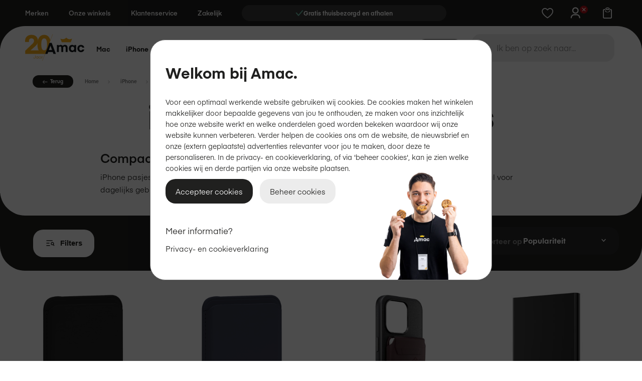

--- FILE ---
content_type: text/html; charset=UTF-8
request_url: https://www.amac.nl/iphone/iphone-accessoires/iphone-pasjeshouder
body_size: 45671
content:
 <!doctype html><html lang="nl"><head > <meta charset="utf-8"/>
<meta name="title" content="iPhone-pasjeshouder kopen? | Amac  | Apple begint bij Amac"/>
<meta name="description" content="Jouw iPhone-pasjeshouder koop je bij Amac. ✓Gratis thuisbezorgd ✓Deskundig advies ✓2 jaar garantie ✓50 winkels"/>
<meta name="keywords" content="iPhone-pasjeshouder"/>
<meta name="robots" content="INDEX,FOLLOW"/>
<meta name="viewport" content="width=device-width, initial-scale=1, maximum-scale=2"/>
<meta name="format-detection" content="telephone=no"/>
<title>iPhone-pasjeshouder kopen? | Amac  | Apple begint bij Amac</title>
<link  rel="stylesheet" type="text/css"  media="all" href="https://www.amac.nl/static/version1767709124/frontend/Amac/b2c/nl_NL/mage/calendar.min.css" />
<link  rel="stylesheet" type="text/css"  media="all" href="https://www.amac.nl/static/version1767709124/frontend/Amac/b2c/nl_NL/css/styles-m.min.css" />
<link  rel="stylesheet" type="text/css"  media="all" href="https://www.amac.nl/static/version1767709124/frontend/Amac/b2c/nl_NL/Klarna_Keb/css/button.min.css" />
<link  rel="stylesheet" type="text/css"  media="all" href="https://www.amac.nl/static/version1767709124/frontend/Amac/b2c/nl_NL/MageMe_Core/css/styles.min.css" />
<link  rel="stylesheet" type="text/css"  media="all" href="https://www.amac.nl/static/version1767709124/frontend/Amac/b2c/nl_NL/MageMe_WebForms/css/styles.min.css" />
<link  rel="stylesheet" type="text/css"  media="all" href="https://www.amac.nl/static/version1767709124/frontend/Amac/b2c/nl_NL/Trustpilot_Reviews/css/trustpilot.min.css" />
<link  rel="stylesheet" type="text/css"  media="all" href="https://www.amac.nl/static/version1767709124/frontend/Amac/b2c/nl_NL/Magefan_Blog/css/blog-m.min.css" />
<link  rel="stylesheet" type="text/css"  media="all" href="https://www.amac.nl/static/version1767709124/frontend/Amac/b2c/nl_NL/Magefan_Blog/css/blog-new.min.css" />
<link  rel="stylesheet" type="text/css"  media="all" href="https://www.amac.nl/static/version1767709124/frontend/Amac/b2c/nl_NL/Magefan_Blog/css/blog-custom.min.css" />
<link  rel="stylesheet" type="text/css"  media="screen and (min-width: 768px)" href="https://www.amac.nl/static/version1767709124/frontend/Amac/b2c/nl_NL/css/styles-l.min.css" />
<link  rel="stylesheet" type="text/css"  media="print" href="https://www.amac.nl/static/version1767709124/frontend/Amac/b2c/nl_NL/css/print.min.css" />





<link rel="preload" as="font" crossorigin="anonymous" href="https://www.amac.nl/static/version1767709124/frontend/Amac/b2c/nl_NL/fonts/eina03/eina03-light.woff2" />
<link rel="preload" as="font" crossorigin="anonymous" href="https://www.amac.nl/static/version1767709124/frontend/Amac/b2c/nl_NL/fonts/eina03/eina03-regular.woff2" />
<link rel="preload" as="font" crossorigin="anonymous" href="https://www.amac.nl/static/version1767709124/frontend/Amac/b2c/nl_NL/fonts/eina03/eina03-semibold.woff2" />
<link rel="preload" as="font" crossorigin="anonymous" href="https://www.amac.nl/static/version1767709124/frontend/Amac/b2c/nl_NL/fonts/eina03/eina03-bold.woff2" />
<link rel="preload" as="font" crossorigin="anonymous" href="https://www.amac.nl/static/version1767709124/frontend/Amac/b2c/nl_NL/fonts/linearicons/linearicons.woff2" />
<link  rel="canonical" href="https://www.amac.nl/iphone/iphone-accessoires/iphone-pasjeshouder" />
<link  rel="icon" type="image/x-icon" href="https://www.amac.nl/media/favicon/stores/3/favicon-amac-2020-webshop-transparant-32x32px.png" />
<link  rel="shortcut icon" type="image/x-icon" href="https://www.amac.nl/media/favicon/stores/3/favicon-amac-2020-webshop-transparant-32x32px.png" />
<!-- TOUCH ICON -->
<meta property="og:image" content="https:www.amac.nl/media/favicon/favicon-amac-180x180.png">
<link rel="apple-touch-icon" href="/media/favicon/favicon-amac-180x180.png">

<!-- Start VWO Async SmartCode -->
<link rel="preconnect" href="https://dev.visualwebsiteoptimizer.com" />

<!-- End VWO Async SmartCode -->

<link rel="apple-touch-icon" href="/media/favicon/favicon-amac-180x180.png">


<meta name="google-site-verification" content="eAm3djf9UeCsQWYdeqvQ9h7kJyJerG9CR-1kCTA6PxQ" />
<style>
html {
    scroll-behavior: smooth;
}

.blog-page .spraypay-price-wrapper {
    display: none;
}

body.spraypay-init.spraypay-trade-in-quote #product_addtocart_form .add-to-cart-additional #payment\[spraypay\]+label {
    display: block;
}

body:not(.spraypay-trade-in-quote) .spraypay-quote-only {
    display: none !important;
}

.catalog-product-view .product-add-form #product-options-wrapper {
    width: 100%;
}

.online-trade-in {
    display: none !important;
}


</style>

<style>

.postnl-delivery-options {
    color: #27324c;
    overflow: hidden;
    width: auto!important;
    max-width: 600px!important;
    margin-bottom: 10px;
}

.table-checkout-shipping-method tbody td {
    border-top: 0;
    padding-bottom: 20px;
    padding-top: 20px;
    display: none!important;
}

.postnl-delivery-options button.btn.btn-default.button-active {
    background: black!important;
    color: #fff;
}

</style>

   <script data-dont-move="text/x-magento-template">
    window.pageData = {"version":"3.0.14","page_type":"category","page_path":"https:\/\/www.amac.nl\/iphone\/iphone-accessoires\/iphone-pasjeshouder","page_title":"iPhone-pasjeshouder kopen? | Amac  | Apple begint bij Amac","virtual_page":"\/iphone\/iphone-accessoires\/iphone-pasjeshouder","breadcrumb":["iPhone","iPhone accessoires","iPhone pasjeshouder"],"user":{"has_transacted":false},"category_size":0,"products":[],"category_id":"877","category_name":"iPhone pasjeshouder"};
    window.ctzReady = new Promise((resolve) => { window._ctzLoadCallback = resolve });</script><script data-dont-move="text/x-magento-template" src="https://a11328.ctz-content.com/script/sdk.js" async data-callback="_ctzLoadCallback"></script>    <!-- GOOGLE TAG MANAGER --><!-- END GOOGLE TAG MANAGER -->     </head><body data-container="body" data-mage-init='{"loaderAjax": {}, "loader": { "icon": "https://www.amac.nl/static/version1767709124/frontend/Amac/b2c/nl_NL/images/loader-2.gif"}}' id="html-body" class="preload page-with-filter page-products categorypath-iphone-iphone-accessoires-iphone-pasjeshouder category-iphone-pasjeshouder display-mode-products page-layout-1column catalog-category-view page-layout-category-full-width">                <div class="cookie-status-message" id="cookie-status">The store will not work correctly when cookies are disabled.</div>     <noscript><div class="message global noscript"><div class="content"><p><strong>JavaScript lijkt te zijn uitgeschakeld in je browser.</strong> <span> Voor de beste gebruikerservaring, zorg ervoor dat javascript ingeschakeld is voor je browser.</span></p></div></div></noscript>      <!-- GOOGLE TAG MANAGER --><noscript><iframe src="https://www.googletagmanager.com/ns.html?id=GTM-NPVK9GL" height="0" width="0" style="display:none;visibility:hidden"></iframe></noscript><!-- END GOOGLE TAG MANAGER -->   <noscript><iframe src="https://www.googletagmanager.com/ns.html?id=GTM-NPVK9GL" height="0" width="0" style="display:none;visibility:hidden"></iframe></noscript><div class="page-wrapper">  <header class="page-header"><div class="panel wrapper"><div class="panel header"> <a class="action skip contentarea" href="#contentarea"><span> Ga naar de inhoud</span></a></div></div><div class="header content"><div class="small-header-menu-wrapper"><style>#html-body [data-pb-style=BJOFHVC],#html-body [data-pb-style=Q5S80D2]{border-style:none;border-width:1px;border-radius:0;margin:0;padding:0;border-top-left-radius:0;border-top-right-radius:0;border-bottom-left-radius:0;border-bottom-right-radius:0}#html-body [data-pb-style=BJOFHVC]{justify-content:flex-start;display:flex;flex-direction:column;background-position:left top;background-size:cover;background-repeat:no-repeat;background-attachment:scroll}#html-body [data-pb-style=Q5S80D2]{text-align:left}#html-body [data-pb-style=D8CC19V]{justify-content:flex-start;display:flex;flex-direction:column;background-position:left top;background-size:cover;background-repeat:no-repeat;background-attachment:scroll}#html-body [data-pb-style=C9HUB2N],#html-body [data-pb-style=D8CC19V],#html-body [data-pb-style=RHHLCBV],#html-body [data-pb-style=T6YMCKX],#html-body [data-pb-style=VHMOS2A],#html-body [data-pb-style=WHRDGQF]{border-radius:0;border-top-left-radius:0;border-top-right-radius:0;border-bottom-left-radius:0;border-bottom-right-radius:0}#html-body [data-pb-style=JV9VYQ1]{justify-content:flex-start;display:flex;flex-direction:column;background-position:left top;background-size:cover;background-repeat:no-repeat;background-attachment:scroll}#html-body [data-pb-style=JV9VYQ1],#html-body [data-pb-style=U8KU96Q]{border-radius:0;border-top-left-radius:0;border-top-right-radius:0;border-bottom-left-radius:0;border-bottom-right-radius:0}</style><div data-content-type="row" data-appearance="contained" href="" target="" data-link-type="default" title="" data-element="main"><div data-enable-parallax="0" data-parallax-speed="0.5" data-background-images="{}" data-background-type="image" data-video-loop="true" data-video-play-only-visible="true" data-video-lazy-load="true" data-video-fallback-src="" data-scrollable-background-text="" data-element="inner" data-pb-style="BJOFHVC"><div data-content-type="html" data-appearance="default" data-element="main" data-pb-style="Q5S80D2" data-decoded="true"><ul class="small-menu-header">
            <li><a href="/merken">Merken</a>
                <ul>
                    <li><a href="/merken">Bekijk alle merken</a></li>
                    <li><a href="/merken/apple">Apple</a></li>
                    <li><a href="/merken/aqara">Aqara</a></li>
                    <li><a href="/merken/beats">Beats</a></li>
                    <li><a href="/merken/belkin">Belkin</a></li>
                    <li><a href="/merken/dbramante1928">dbramante1928</a></li>
                    <li><a href="/merken/decoded">Decoded</a></li>
                    <li><a href="/merken/ember">Ember</a></li>
                    <li><a href="/merken/eve">Eve</a></li>
                    <li><a href="/merken/incase">Incase</a></li>
                    <li><a href="/merken/laifen">Laifen</a></li>
                    <li><a href="/merken/logitech">Logitech</a></li>
                    <li><a href="/merken/marshall">Marshall</a></li>
                    <li><a href="/merken/native-union">Native Union</a></li>
                    <li><a href="/merken/netatmo">Netatmo</a></li>
                    <li><a href="/merken/nomad">Nomad</a></li>
                    <li><a href="/merken/pipetto">Pipetto</a></li>
                    <li><a href="/merken/samsung">Samsung</a></li>
                    <li><a href="/merken/satechi">Satechi</a></li>
                    <li><a href="/merken/tech21">Tech21</a></li>
                    <li><a href="/merken/twelve-south">Twelve South</a></li>
                    <li><a href="/merken/zens">Zens</a></li>
                </ul>
            </li>
            <li><a href="/winkels">Onze winkels</a>
                <ul>
                    <li><a href="/winkels/amsterdam">Amsterdam</a></li>
                    <li><a href="/winkels/arnhem">Arnhem</a></li>
                    <li><a href="/winkels/den-haag">Den Haag</a></li>
                    <li><a href="/winkels/groningen">Groningen</a></li>
                    <li><a href="/winkels/rotterdam">Rotterdam Lijnbaan</a></li>
                    <li><a href="/winkels/utrecht-the-wall">Utrecht The Wall</a></li>
                    <li><a href="/winkels">Bekijk alle winkels</a></li>
                </ul>
            </li>
            <li><a href="/diensten/klantenservice">Klantenservice</a>
                <ul>
                    <li><a href="/veelgestelde-vragen#bestellen-betalen">Bestellen & betalen</a></li>
                    <li><a href="/betalen-in-termijnen">Betalen in termijnen</a></li>
                    <li><a href="/bezorgen-afhalen">Bezorgen & afhalen</a></li>
                    <li><a href="/retour">Retourneren & annuleren</a></li>
                    <li><a href="/garantie-voorwaarde">Garantie & voorwaarden</a></li>
                    <li><a href="/klantenservice">Stel je vraag!</a></li>
                </ul>
            </li>
            <li><a href="https://pro.amac.nl">Zakelijk</a>
                <ul>
                    <li><a href="https://pro.amac.nl">Bedrijven</a></li>
                    <li><a href="https://pro.amac.nl/onderwijs">Onderwijs</a></li>
                    <li><a href="https://pro.amac.nl/pro-services">Pro services</a></li>
                </ul>
            </li>
            <li>
                <!-- USP SLIDER -->

                <div id="top-slider" class="top-slider-container">
                    <div class="top-slider-inner">
                        <!-- Clone of the last slide -->

                        <!-- TrustBox widget - Micro Star -->
                        <div class="trustpilot-widget top-slider-item" data-locale="nl-NL"
                            data-template-id="5419b732fbfb950b10de65e5" data-businessunit-id="4992d8410000640005041a2e"
                            data-style-height="24px" data-style-width="100%" data-theme="dark">
                            <a href="https://nl.trustpilot.com/review/www.amac.nl" target="_blank"
                                rel="noopener">Trustpilot</a>
                        </div>
                        <!-- End TrustBox widget -->


                        <!-- Original slides -->
                        <div class="top-slider-item">
                            <img class="top-slider-checkmark" src="/media/wysiwyg/Refurbished/checkmark.webp"
                                alt="checkmark-facelifted" width="16" />
                            <p>Persoonlijk advies in 47 winkels</p>
                        </div>
                        <div class="top-slider-item">
                            <img class="top-slider-checkmark" src="/media/wysiwyg/Refurbished/checkmark.webp"
                                alt="checkmark-facelifted" width="16" />
                            <p>Gratis thuisbezorgd en afhalen</p>
                        </div>
                        <div class="top-slider-item">
                            <img class="top-slider-checkmark" src="/media/wysiwyg/Refurbished/checkmark.webp"
                                alt="checkmark-facelifted" width="16" />
                            <p>Training cadeau bij Apple-device</p>
                        </div>
                        <div class="top-slider-item">
                            <img class="top-slider-checkmark" src="/media/wysiwyg/Refurbished/checkmark.webp"
                                alt="checkmark-facelifted" width="16" />
                            <p>Eigen technische dienst</p>
                        </div>
                        <!-- TrustBox widget - Micro Star -->
                        <div class="trustpilot-widget top-slider-item" data-locale="nl-NL"
                            data-template-id="5419b732fbfb950b10de65e5" data-businessunit-id="4992d8410000640005041a2e"
                            data-style-height="24px" data-style-width="100%" data-theme="dark">
                            <a href="https://nl.trustpilot.com/review/www.amac.nl" target="_blank"
                                rel="noopener">Trustpilot</a>
                        </div>
                        <!-- End TrustBox widget -->

                        <!-- Clone of the first slide -->
                        <div class="top-slider-item">
                            <img class="top-slider-checkmark" src="/media/wysiwyg/Refurbished/checkmark.webp"
                                alt="checkmark-facelifted" width="16" />
                            <p>Persoonlijk advies in 47 winkels</p>
                        </div>
                    </div>
                </div>
            </li>
        </ul></div></div></div><div data-content-type="row" data-appearance="contained" href="" target="" data-link-type="default" title="" data-element="main"><div data-enable-parallax="0" data-parallax-speed="0.5" data-background-images="{}" data-background-type="image" data-video-loop="true" data-video-play-only-visible="true" data-video-lazy-load="true" data-video-fallback-src="" data-scrollable-background-text="" data-element="inner" data-pb-style="D8CC19V"><div data-content-type="html" data-appearance="default" data-element="main" data-pb-style="WHRDGQF" data-decoded="true"><!--- CUSTOM COLOR LABELS -->
<style>

.campagne {
  background-color: #db4b4b;
  color: #ffffff;
}

.algemeen {
  background-color: #EFCA6C;
  color: #20201f;
}

.label_npi_binnenkort,
.labelpreordernu,
.exclusief {
  background-color: #EFCA6C;
  color: #20201f;
}

.label_bestel_nu {
  background-color: #317769;
  color: #FFFFFF;
}

.label_actie_ {
  background-color: #20201f;
  color: #EFCA6C;
}
.category-attribute-set-item {
  border: 1px solid #20201f;
}
/* Less padding between menu items desktop */
@media all and (min-width:1024px),print {
  .navigation li.level0.level-top > a.level-top {
    padding: 12px 8px !important;
}
}
/* GIVE COLOUR TO LAST ITEM IN NAVIGATION BAR */
.nav-9 > :first-child {
  border-radius: 50px;
  padding: 7px 15px;
  background-color: #20201f;
  color: #efca6c !important;
  transition: all 0.3s ease;
}

.nav-9 a span::before,
.nav-9 a span::after,
.nav-9 a::after {
  content: none !important;
  display: none !important;
  background-color: transparent !important;
  background: none !important;
}

.nav-9 > :first-child:hover {
  background-color: #3B3B3A;
  color: #efca6c !important;
}

/*.label_idays {
  background-color: #DB4B4B;
  color: white;
}*/

/* iDAYS specialties */
/*.navigation li.level0.parent .submenu .active>a:after, .navigation li.level0.parent.active>.level-top:after, .navigation li.level0.parent.has-active>.level-top:after {
background-color: transparant !important;/*


/* GIVE COLOUR TO LAST ITEM IN MOBILE NAVIGATION BAR */
/*.mobile-menu >:first-child >:nth-child(10) {
background-color: #20201f !important;
color: #efca6c !important;
}*/

/* APP Logo fix */
.header.content {
padding-left: 0px !important;
}

/* HEADER SWITCHER STYLING*/

/* .small-menu-header{
    align-items: center;
}
        #header-switcher {
            padding:5px 4px 4px 0 !important;
            background-color: #ffffff !important;
            border-radius: 50px !important;
        }

        #header-switcher li {
            list-style-type: none !important;
            display: inline !important;
            border-radius: 50px;
        }

        #header-switcher a {
            text-decoration: none;
            color: #20201f;
            padding: 1rem !important;
            margin: 0 0 0 -1px !important;
        }

        .header-active {
            background-color: #3f3f3f;
            color: #ffffff !important;
            border: none !important;
            padding: 1rem !important;
            border-radius: 50px;

        }
@media screen and (max-width: 1000px) {
    #header-switcher {
      display: none;

    }
} */
</style></div><div data-content-type="html" data-appearance="default" data-element="main" data-pb-style="C9HUB2N" data-decoded="true"><!-- MOBILE VERBERG LOGO -->
<style>
@media only screen and (max-width: 1023px) {
.logo-container {
display: none !important;
}

/* ROBIN HQ GREEN ACTIVE SIGN PLACEMENT */

.robin-online:after {
    Left: 33% !important;
}

}

</style></div><div data-content-type="html" data-appearance="default" data-element="main" data-pb-style="VHMOS2A" data-decoded="true"><!-- NEW AMAC + APP LOGO -->
<style>
.nav-sections {
margin-top: 5px !important;
}
.logo-light {
    content: url("https://www.amac.nl/media/logo/amac-app-logo-wit-goud.svg");
}
.logo-dark {
    content: url("https://www.amac.nl/media/logo/Amac20jaar_logo_cropped.svg");
}
</style></div><div data-content-type="html" data-appearance="default" data-element="main" data-pb-style="T6YMCKX" data-decoded="true"><!-- TEXT OUTLINE -->
<style>
.text-outlined-white {
-webkit-text-fill-color: #20201f;
  -webkit-text-stroke-width: 2px;
  -webkit-text-stroke-color: white;
}
.text-outlined-black {
-webkit-text-fill-color: white;
  -webkit-text-stroke-width: 2px;
  -webkit-text-stroke-color: #20201f;
}
.text-outlined-white-transparent {
-webkit-text-fill-color: transparent;
  -webkit-text-stroke-width: 2px;
  -webkit-text-stroke-color: white;
}
.text-outlined-black-transparent {
-webkit-text-fill-color: transparent;
  -webkit-text-stroke-width: 2px;
  -webkit-text-stroke-color: #20201f;
}
.text-outlined-gold {
-webkit-text-fill-color: #EFCA6C;
  -webkit-text-stroke-width: 2px;
  -webkit-text-stroke-color: #20201f;
}
.text-outlined-gray {
-webkit-text-fill-color: #f2f2f2;
  -webkit-text-stroke-width: 2px;
  -webkit-text-stroke-color: #20201f;
}
@media only screen and (max-width: 1038px) {
.text-outlined-black,
.text-outlined-white,
.text-outlined-gold,
.text-outlined-gray {
  -webkit-text-stroke-width: 1px;
}
</style></div><div data-content-type="html" data-appearance="default" data-element="main" data-pb-style="RHHLCBV" data-decoded="true"><style>
/* START TOP SLIDER STYLING */
 
.header.content .small-header-menu-wrapper ul.small-menu-header {
  align-items: center;
}

.top-slider-container {
                width: 40rem;
                overflow: hidden;
                background: #3B3B3A;
                padding: 0.4rem;
                border-radius: 50px;
            }

            .top-slider-inner {
                display: flex;
                transition: transform 1s ease;
            }

            .top-slider-item {
                min-width: 100%; /* Each slide will take up 100% of the container width */
                display: flex;
                justify-content: center;
                align-items: center;
                gap: 8px;
            }

            .top-slider-item img :nth-last-of-type(1) {
                width: 13px;
                height: 9px;
            }

            .top-slider-item p {
                color: #ffffff;
                font-size: 12px;
                font-weight: 700;
                line-height: 115%;
                margin-bottom: 0;
            }

/* END TOP SLIDER STYLING */
</style></div></div></div><div data-content-type="row" data-appearance="contained" href="" target="" data-link-type="default" title="" data-element="main"><div data-enable-parallax="0" data-parallax-speed="0.5" data-background-images="{}" data-background-type="image" data-video-loop="true" data-video-play-only-visible="true" data-video-lazy-load="true" data-video-fallback-src="" data-scrollable-background-text="" data-element="inner" data-pb-style="JV9VYQ1"><div data-content-type="html" data-appearance="default" data-element="main" data-pb-style="U8KU96Q" data-decoded="true"></div></div></div></div> <span data-action="mobile-menu" tabindex="0" role="button" class="action nav-toggle"><span>Menu</span></span> <a class="logo alt-logo" href="https://www.amac.nl/" title="" aria-label="store logo"><img src="https://www.amac.nl/static/version1767709124/frontend/Amac/b2c/nl_NL/images/amac-logo-color-white-svg.svg" title="" alt="" /></a><div class="chatbot-container">&nbsp;</div> <div class="wishlist-link" data-bind="scope: 'wishlist'"><a href="https://www.amac.nl/wishlist/" aria-label="Bekijk verlanglijst"><!-- ko if: wishlist().counter --><span data-bind="text: wishlist().counter" class="wishlist-count"></span> <!-- /ko --></a></div>   <div class="switcher my-account switcher-my-account" data-ui-id="my-account-switcher" id="switcher-my-account" data-bind="scope: 'header-customer'"><!-- ko if: isLoggedIn() --><a href="https://www.amac.nl/customer/account/" tabindex="0" role="button" aria-label="Mijn&#x20;account" class="action toggle switcher-trigger logged-in" data-bind="visible: isLoggedIn" style="display: none" id="switcher-my-account-trigger"><!-- ko if: firstname() --><span class="customer-name" data-bind="text: firstname()"></span> <!-- /ko --></a> <div class="customer-menu" ><style>#html-body [data-pb-style=XIDRS8B]{border-radius:0;border-top-left-radius:0;border-top-right-radius:0;border-bottom-left-radius:0;border-bottom-right-radius:0}</style><div data-content-type="html" data-appearance="default" data-element="main" data-pb-style="XIDRS8B" data-decoded="true"><ul>
                    <li><a href="https://www.amac.nl/customer/account/">Mijn account</a></li>
                    <li><a href="https://www.amac.nl/portal/orders/main/">Bestellingen</a></li>
                    <li><a href="https://www.amac.nl/customer/address/">Adresboek</a></li>
                    <li><a href="https://www.amac.nl/customer/account/logout/">Uitloggen</a></li>
                </ul></div></div><!-- /ko --><!-- ko if: !isLoggedIn() --><a class="action toggle switcher-trigger logged-out" tabindex="0" role="button" data-bind="click: showLoginModal" aria-label="Inloggen" href="https://www.amac.nl/customer/account/" id="switcher-my-account-trigger"><strong><span>Inloggen</span></strong></a>  <!-- /ko --></div> <div data-block="minicart-header" class="minicart-wrapper" data-trigger="minicart-trigger"><a class="action showcart keyboardOnlyLink" role="button" aria-label="Winkelmand" tabindex="0" data-href="https://www.amac.nl/checkout/cart/"  data-bind="scope: 'minicart_content'"><span class="text">Winkelmand</span> <span class="counter qty empty" data-bind="css: { empty: !!getCartParam('summary_count') == false }, blockLoader: isLoading"><span class="counter-number"><!-- ko if: getCartParam('summary_count') --><!-- ko text: getCartParam('summary_count').toLocaleString(window.LOCALE) --><!-- /ko --><!-- /ko --></span> <span class="counter-label"><!-- ko if: getCartParam('summary_count') --><!-- ko text: getCartParam('summary_count').toLocaleString(window.LOCALE) --><!-- /ko --><!-- ko i18n: 'items' --><!-- /ko --><!-- /ko --></span></span></a>  <div data-block="minicart" data-bind="mageInit: { 'Magento_Ui/js/modal/modal':{ 'type': 'slide', 'title': 'Winkelmand', 'modalClass': 'minicart', 'trigger': '[data-trigger=minicart-trigger]', 'responsive': true, 'innerScroll': true, 'buttons': [] }}"><div class="content"><div class="block-minicart"><div id="minicart-content-wrapper" data-bind="scope: 'minicart_content'"><!-- ko template: getTemplate() --><!-- /ko --></div></div></div></div> </div> </div><div class="mobile-nav"> <div class="mobile-nav-panel" id="mobile-menu" data-mage-init='{"mobile-nav": {}}' > <div class="mobile-menu" data-mage-init='{"mobile-menu": {}}'><div class="mobile-menu-panel" id="mobile-menu-root">  <div class="menu-item has-image" data-id="z-category-node-154" > <div><img src="https&#x3A;&#x2F;&#x2F;www.amac.nl&#x2F;media&#x2F;catalog&#x2F;category&#x2F;mobile-menu&#x2F;Mac&#x2F;Mac-mobile-menu-2025.webp" alt="Mac" /></div> <span>Mac</span></div>  <div class="menu-item has-image" data-id="z-category-node-733" > <div><img src="https&#x3A;&#x2F;&#x2F;www.amac.nl&#x2F;media&#x2F;catalog&#x2F;category&#x2F;iphone&#x2F;iPhone-family-mobile-menu.webp" alt="iPhone" /></div> <span>iPhone</span></div>  <div class="menu-item has-image" data-id="z-category-node-155" > <div><img src="https&#x3A;&#x2F;&#x2F;www.amac.nl&#x2F;media&#x2F;catalog&#x2F;category&#x2F;mobile-menu&#x2F;iPad&#x2F;ipad-mobile-menu-2025sq.webp" alt="iPad" /></div> <span>iPad</span></div>  <div class="menu-item has-image" data-id="z-category-node-158" > <div><img src="https&#x3A;&#x2F;&#x2F;www.amac.nl&#x2F;media&#x2F;catalog&#x2F;category&#x2F;mobile-menu&#x2F;Watch&#x2F;Watch-family-mobile-menu.webp" alt="Watch" /></div> <span>Watch</span></div>  <div class="menu-item has-image" data-id="z-category-node-1819" > <div><img src="https&#x3A;&#x2F;&#x2F;www.amac.nl&#x2F;media&#x2F;catalog&#x2F;category&#x2F;mobile-menu&#x2F;tv-woning-mobile-menu-icon.webp" alt="TV&#x20;&amp;&#x20;Woning" /></div> <span>TV &amp; Woning</span></div>  <div class="menu-item has-image" data-id="z-category-node-161" > <div><img src="https&#x3A;&#x2F;&#x2F;www.amac.nl&#x2F;media&#x2F;catalog&#x2F;category&#x2F;mobile-menu&#x2F;Audio&#x2F;AirPods-family-mobile-menu.webp" alt="Audio" /></div> <span>Audio</span></div>  <div class="menu-item has-image" data-id="z-category-node-162" > <div><img src="https&#x3A;&#x2F;&#x2F;www.amac.nl&#x2F;media&#x2F;catalog&#x2F;category&#x2F;mobile-menu&#x2F;Accessoires&#x2F;Accessoires-mob.webp" alt="Accessoires" /></div> <span>Accessoires</span></div>  <div class="menu-item has-image" data-id="z-category-node-1924" > <div><img src="https&#x3A;&#x2F;&#x2F;www.amac.nl&#x2F;media&#x2F;catalog&#x2F;category&#x2F;services&#x2F;menu&#x2F;mobile-menu-icon-support.webp" alt="Diensten" /></div> <span>Diensten</span></div>  <div class="menu-item" data-url="https&#x3A;&#x2F;&#x2F;www.amac.nl&#x2F;nieuwjaar" > <span>Nieuwjaar</span></div>  <div class="menu-service-links"><div class="page-footer"><div class="footer content"><style>#html-body [data-pb-style=FE73DI9],#html-body [data-pb-style=Y9TNOG4]{background-position:left top;background-size:cover;background-repeat:no-repeat;background-attachment:scroll}#html-body [data-pb-style=FE73DI9]{justify-content:flex-start;display:flex;flex-direction:column;border-width:1px;border-radius:0;margin:0;padding:10px;border-top-left-radius:0;border-top-right-radius:0;border-bottom-left-radius:0;border-bottom-right-radius:0}#html-body [data-pb-style=Y9TNOG4]{align-self:stretch}#html-body [data-pb-style=NFWN2GT]{display:flex;width:100%}#html-body [data-pb-style=Y9BYFX5]{justify-content:flex-start;display:flex;flex-direction:column;background-position:left top;background-size:cover;background-repeat:no-repeat;background-attachment:scroll;border-radius:0;width:25%;margin:0;padding:10px 20px;border-top-left-radius:0;border-top-right-radius:0;border-bottom-left-radius:0;border-bottom-right-radius:0;align-self:stretch}#html-body [data-pb-style=W1NCMYV]{border-width:1px;padding:0}#html-body [data-pb-style=LJE1C8K],#html-body [data-pb-style=S93SEPJ],#html-body [data-pb-style=UEVOV8V],#html-body [data-pb-style=W1NCMYV]{border-radius:0;margin:0;border-top-left-radius:0;border-top-right-radius:0;border-bottom-left-radius:0;border-bottom-right-radius:0}#html-body [data-pb-style=S93SEPJ]{justify-content:flex-start;display:flex;flex-direction:column;background-position:left top;background-size:cover;background-repeat:no-repeat;background-attachment:scroll;width:25%;padding:10px 20px;align-self:stretch}#html-body [data-pb-style=LJE1C8K],#html-body [data-pb-style=UEVOV8V]{border-width:1px;padding:0}#html-body [data-pb-style=LJE1C8K]{margin:20px 0 0}#html-body [data-pb-style=V6GE9DG]{justify-content:flex-start;display:flex;flex-direction:column;background-position:left top;background-size:cover;background-repeat:no-repeat;background-attachment:scroll;width:25%;padding:10px 20px;align-self:stretch}#html-body [data-pb-style=H62T00N],#html-body [data-pb-style=UJOC54V],#html-body [data-pb-style=V6GE9DG]{border-radius:0;margin:0;border-top-left-radius:0;border-top-right-radius:0;border-bottom-left-radius:0;border-bottom-right-radius:0}#html-body [data-pb-style=H62T00N]{border-width:1px;padding:0}#html-body [data-pb-style=UJOC54V]{justify-content:flex-start;display:flex;flex-direction:column;background-position:left top;background-size:cover;background-repeat:no-repeat;background-attachment:scroll;width:25%;padding:10px 20px;align-self:stretch}#html-body [data-pb-style=K4G44WI]{border-width:1px;margin:0;padding:0}#html-body [data-pb-style=FN5RU4A],#html-body [data-pb-style=K4G44WI],#html-body [data-pb-style=LENYUK5]{border-radius:0;border-top-left-radius:0;border-top-right-radius:0;border-bottom-left-radius:0;border-bottom-right-radius:0}#html-body [data-pb-style=LENYUK5]{display:none}#html-body [data-pb-style=FN5RU4A]{border-color:#cecece;border-width:1px;margin:0;padding:20px}#html-body [data-pb-style=NY5LANM],#html-body [data-pb-style=T4D3YUU]{background-position:left top;background-size:cover;background-repeat:no-repeat;background-attachment:scroll}#html-body [data-pb-style=T4D3YUU]{justify-content:flex-start;display:flex;flex-direction:column;border-width:1px;border-radius:0;margin:0 0 20px;padding:0;border-top-left-radius:0;border-top-right-radius:0;border-bottom-left-radius:0;border-bottom-right-radius:0}#html-body [data-pb-style=NY5LANM]{align-self:stretch}#html-body [data-pb-style=IAS2M5F]{display:flex;width:100%}#html-body [data-pb-style=BP817GY],#html-body [data-pb-style=DAUD9WA],#html-body [data-pb-style=F13L1TR]{border-width:1px;border-radius:0;border-top-left-radius:0;border-top-right-radius:0;border-bottom-left-radius:0;border-bottom-right-radius:0}#html-body [data-pb-style=DAUD9WA]{justify-content:flex-start;display:flex;flex-direction:column;background-position:left top;background-size:cover;background-repeat:no-repeat;background-attachment:scroll;width:100%;margin:0;padding:10px 20px 20px;align-self:stretch}#html-body [data-pb-style=BP817GY],#html-body [data-pb-style=F13L1TR]{margin:0 0 10px;padding:0}#html-body [data-pb-style=BP817GY]{margin:0}</style><div class="footer-row-content" data-content-type="row" data-appearance="full-width" data-enable-parallax="0" data-parallax-speed="0.5" data-background-images="{}" data-background-type="image" data-video-loop="true" data-video-play-only-visible="true" data-video-lazy-load="true" data-video-fallback-src="" href="" target="" data-link-type="default" title="" data-scrollable-background-text="" data-element="main" data-pb-style="FE73DI9"><div class="row-full-width-inner" data-element="inner"><div class="pagebuilder-column-group" data-background-images="{}" data-content-type="column-group" data-appearance="default" data-grid-size="12" data-element="main" data-pb-style="Y9TNOG4"><div class="pagebuilder-column-line" data-content-type="column-line" data-element="main" data-pb-style="NFWN2GT"><div class="pagebuilder-column" data-content-type="column" data-appearance="full-height" data-background-images="{}" href="" target="" data-link-type="default" title="" data-element="main" data-pb-style="Y9BYFX5"><div data-content-type="html" data-appearance="default" data-element="main" data-pb-style="W1NCMYV" data-decoded="true"><div class="collapsible">
<h4>Amac winkels</h4>
<ul>
<li><a href="/winkels">Alle winkels</a></li>
<li><a href="/winkels/rotterdam">Rotterdam</a></li>
<li><a href="/winkels/eindhoven">Eindhoven</a></li>
<li><a href="/winkels/utrecht-post">Utrecht</a></li>
<li><a href="/winkels/">Alle winkels</a></li>
</ul>
</div></div></div><div class="pagebuilder-column" data-content-type="column" data-appearance="full-height" data-background-images="{}" href="" target="" data-link-type="default" title="" data-element="main" data-pb-style="S93SEPJ"><div data-content-type="html" data-appearance="default" data-element="main" data-pb-style="UEVOV8V" data-decoded="true"><div class="collapsible">
<h4>Over Amac</h4>
<ul>
<li><a href="/winkels">Onze winkels</a></li>
<li><a href="/vacatures">Werken bij Amac</a></li>
<li><a href="/algemene-voorwaarden">Algemene voorwaarden</a></li>
<li><a href="/privacy-cookieverklaring">Cookies & privacybeleid</a></li>
<li><a href="/blog">Newsroom</a></li>
</ul>
</div></div><div class="psp-list hidden-to-m" data-content-type="html" data-appearance="default" data-element="main" data-pb-style="LJE1C8K" data-decoded="true"><h4>Volg ons</h4>
<ul>
<li><a href="https://nl-nl.facebook.com/aprAmac/"><img src="https://www.amac.nl/media/logos/facebook.png" width="30" height="30" alt=""></a></li>
<li><a href="https://www.instagram.com/amac.stores/"><img src="https://www.amac.nl/media/logos/instagram.png" width="30" height="30" alt=""></a></li>
<li><a href="https://twitter.com/apramac?lang=nl"><img src="https://www.amac.nl/media/logos/twitter.png" width="30" height="30" alt=""></a></li>
<li><a href="https://www.youtube.com/channel/UCZ5Gx2t5nwRo8apv398zY5A"><img src="https://www.amac.nl/media/logos/youtube.png" width="30" height="30" alt=""></a></li>
</ul></div></div><div class="pagebuilder-column" data-content-type="column" data-appearance="full-height" data-background-images="{}" href="" target="" data-link-type="default" title="" data-element="main" data-pb-style="V6GE9DG"><div data-content-type="html" data-appearance="default" data-element="main" data-pb-style="H62T00N" data-decoded="true"><div class="collapsible">
<h4>Diensten</h4>
<ul>
<li><a href="/diensten">Alle Amac Diensten</a></li>
<li><a href="/diensten/apple-reparatie">Reparatie & herstel</a></li>
<li><a href="/diensten/amac-trainingen">Amac Trainingen</a></li>
<li><a href="/diensten/verzekeringen">Verzekeringen</a></li>
<li><a href="/diensten/amac-safe">Amac Safe</a></li>
<li><a href="/diensten/amac-support">Amac Support</a></li>
<li><a href="/diensten/inruilservice">Inruilservice</a></li>
<!-- <li><a href="/hoe-werkt-online-inruilen">Online inruilen</a></li> -->
</ul>
</div></div></div><div class="pagebuilder-column" data-content-type="column" data-appearance="full-height" data-background-images="{}" href="" target="" data-link-type="default" title="" data-element="main" data-pb-style="UJOC54V"><div data-content-type="html" data-appearance="default" data-element="main" data-pb-style="K4G44WI" data-decoded="true"><div class="collapsible">
<h4>Klantenservice</h4>
<ul>
<li><a href="/veelgestelde-vragen#bestellen-betalen">Bestellen & betalen</a></li>
<li><a href="/betalen-in-termijnen">Betalen in </a></li>
<li><a href="/bezorgen-afhalen">Bezorgen & afhalen</a></li>
<li><a href="/retour">Retourneren & annuleren</a></li>
<li><a href="/garantie-voorwaarde">Garantie & voorwaarden</a></li>
<li><a href="/klantenservice">Stel je vraag!</a></li>
</ul>
</div></div><div data-content-type="html" data-appearance="default" data-element="main" data-pb-style="LENYUK5" data-decoded="true"><h4><a href="/blog">Newsroom</a></h4></div></div></div></div><div class="psp-list" data-content-type="html" data-appearance="default" data-element="main" data-pb-style="FN5RU4A" data-decoded="true"><h4>Volg ons </h4>
<ul>
<li><a href="https://nl-nl.facebook.com/aprAmac/"><img src="https://www.amac.nl/media/logos/facebook.png" width="30" height="30" alt=""></a></li>
<li><a href="https://www.instagram.com/amac.stores/"><img src="https://www.amac.nl/media/logos/instagram.png" width="30" height="30" alt=""></a></li>
<li><a href="https://twitter.com/apramac?lang=nl"><img src="https://www.amac.nl/media/logos/twitter.png" width="30" height="30" alt=""></a></li>
<li><a href="https://www.youtube.com/channel/UCZ5Gx2t5nwRo8apv398zY5A"><img src="https://www.amac.nl/media/logos/youtube.png" width="30" height="30" alt=""></a></li>
</ul></div></div></div><div class="footer-bottom-content" data-content-type="row" data-appearance="full-width" data-enable-parallax="0" data-parallax-speed="0.5" data-background-images="{}" data-background-type="image" data-video-loop="true" data-video-play-only-visible="true" data-video-lazy-load="true" data-video-fallback-src="" href="" target="" data-link-type="default" title="" data-scrollable-background-text="" data-element="main" data-pb-style="T4D3YUU"><div class="row-full-width-inner" data-element="inner"><div class="pagebuilder-column-group" data-background-images="{}" data-content-type="column-group" data-appearance="default" data-grid-size="12" data-element="main" data-pb-style="NY5LANM"><div class="pagebuilder-column-line" data-content-type="column-line" data-element="main" data-pb-style="IAS2M5F"><div class="pagebuilder-column" data-content-type="column" data-appearance="full-height" data-background-images="{}" href="" target="" data-link-type="default" title="" data-element="main" data-pb-style="DAUD9WA"><div class="footer-switcher" data-content-type="html" data-appearance="default" data-element="main" data-pb-style="F13L1TR" data-decoded="true"><h4>Ik ben een</h4>
<ul>
<li class="active" id="footer-link-consument"><a href="#">Consument</a></li>
<li><a href="https://studentenkorting.amac.nl/" id="footer-link-student">Student</a></li>
<li><a href="https://pro.amac.nl" id="footer-link-zakelijk">Bedrijf</a></li>
<li><a href="https://pro.amac.nl/onderwijs" id="footer-link-onderwijs">Onderwijs</a></li>
</ul></div><div data-content-type="html" data-appearance="default" data-element="main" data-pb-style="BP817GY" data-decoded="true"><span class="muted-title">Je winkelmand wordt geleegd als je deze instelling aanpast.</span></div></div></div></div></div></div></div></div></div></div> <div class="mobile-menu-panel mobile-menu-sub-panel" id="mobile-menu-z-category-node-154"><button class="action-close" data-role="back" type="button"><span>Sluiten</span></button> <h2>Mac</h2> <div class="menu-item has-image" data-id="z-category-node-156" > <div><img src="https&#x3A;&#x2F;&#x2F;www.amac.nl&#x2F;media&#x2F;catalog&#x2F;category&#x2F;mobile-menu&#x2F;Mac&#x2F;Macbook-Air-family-2025.webp" alt="MacBook&#x20;Air" /></div> <span>MacBook Air</span></div> <div class="menu-item has-image" data-id="z-category-node-157" > <div><img src="https&#x3A;&#x2F;&#x2F;www.amac.nl&#x2F;media&#x2F;catalog&#x2F;category&#x2F;mobile-menu&#x2F;Mac&#x2F;Macbook-Pro-family-2025.webp" alt="MacBook&#x20;Pro" /></div> <span>MacBook Pro</span></div> <div class="menu-item has-image" data-id="z-category-node-550" > <div><img src="https&#x3A;&#x2F;&#x2F;www.amac.nl&#x2F;media&#x2F;catalog&#x2F;category&#x2F;iMac_24-in_M4_Chip_Blue.webp" alt="iMac" /></div> <span>iMac</span></div> <div class="menu-item has-image" data-id="z-category-node-198" > <div><img src="https&#x3A;&#x2F;&#x2F;www.amac.nl&#x2F;media&#x2F;catalog&#x2F;category&#x2F;mobile-menu&#x2F;Mac&#x2F;Mac-mini-m4.webp" alt="Mac&#x20;mini" /></div> <span>Mac mini</span></div> <div class="menu-item has-image" data-id="z-category-node-820" > <div><img src="https&#x3A;&#x2F;&#x2F;www.amac.nl&#x2F;media&#x2F;catalog&#x2F;category&#x2F;Nav-image-mob.webp" alt="Mac&#x20;Studio" /></div> <span>Mac Studio</span></div> <div class="menu-item has-image" data-url="https&#x3A;&#x2F;&#x2F;www.amac.nl&#x2F;mac&#x2F;mac-pro" > <div><img src="https&#x3A;&#x2F;&#x2F;www.amac.nl&#x2F;media&#x2F;catalog&#x2F;category&#x2F;mac&#x2F;macpro&#x2F;mac-pro.webp" alt="Mac&#x20;Pro" /></div> <span>Mac Pro</span></div> <div class="menu-item has-image" data-id="z-category-node-193" > <div><img src="https&#x3A;&#x2F;&#x2F;www.amac.nl&#x2F;media&#x2F;catalog&#x2F;category&#x2F;Mac-acce_1_.webp" alt="Mac&#x20;accessoires" /></div> <span>Mac accessoires</span></div> <div class="menu-item has-image" data-url="https&#x3A;&#x2F;&#x2F;www.amac.nl&#x2F;mac&#x2F;mac-vergelijken" > <div><img src="https&#x3A;&#x2F;&#x2F;www.amac.nl&#x2F;media&#x2F;catalog&#x2F;category&#x2F;mobile-menu-mac_1.webp" alt="Mac&#x20;vergelijken" /></div> <span>Mac vergelijken</span></div>  <div class="menu-item has-image show-all" data-url="https&#x3A;&#x2F;&#x2F;www.amac.nl&#x2F;mac"><div></div><span>Bekijk alles</span></div></div> <div class="mobile-menu-panel mobile-menu-sub-sub-panel" id="mobile-menu-z-category-node-156"><button class="action-close" data-role="back" type="button"><span>Sluiten</span></button> <h2>MacBook Air</h2> <div class="menu-item has-image" data-url="https&#x3A;&#x2F;&#x2F;www.amac.nl&#x2F;mac&#x2F;macbook-air&#x2F;macbook-air"> <div><img src="https&#x3A;&#x2F;&#x2F;www.amac.nl&#x2F;media&#x2F;catalog&#x2F;category&#x2F;mobile-menu&#x2F;Mac&#x2F;Macbook-Air-13-inch.webp" alt="MacBook&#x20;Air&#x20;13-inch" /></div> <span>MacBook Air 13-inch</span></div> <div class="menu-item has-image" data-url="https&#x3A;&#x2F;&#x2F;www.amac.nl&#x2F;mac&#x2F;macbook-air&#x2F;macbook-air-m2-2022"> <div><img src="https&#x3A;&#x2F;&#x2F;www.amac.nl&#x2F;media&#x2F;catalog&#x2F;category&#x2F;mobile-menu&#x2F;Mac&#x2F;Macbook-Air-15-inch.webp" alt="MacBook&#x20;Air&#x20;15-inch" /></div> <span>MacBook Air 15-inch</span></div>  <div class="menu-item has-image show-all" data-url="https&#x3A;&#x2F;&#x2F;www.amac.nl&#x2F;mac&#x2F;macbook-air"><div></div><span>Bekijk alles</span></div></div> <div class="mobile-menu-panel mobile-menu-sub-sub-panel" id="mobile-menu-z-category-node-157"><button class="action-close" data-role="back" type="button"><span>Sluiten</span></button> <h2>MacBook Pro</h2> <div class="menu-item has-image" data-url="https&#x3A;&#x2F;&#x2F;www.amac.nl&#x2F;mac&#x2F;macbook-pro&#x2F;macbook-pro-14-inch"> <div><img src="https&#x3A;&#x2F;&#x2F;www.amac.nl&#x2F;media&#x2F;catalog&#x2F;category&#x2F;mobile-menu&#x2F;Mac&#x2F;Macbook-Pro-14-inch.webp" alt="MacBook&#x20;Pro&#x20;14-inch" /></div> <span>MacBook Pro 14-inch</span></div> <div class="menu-item has-image" data-url="https&#x3A;&#x2F;&#x2F;www.amac.nl&#x2F;mac&#x2F;macbook-pro&#x2F;macbook-pro-16-inch"> <div><img src="https&#x3A;&#x2F;&#x2F;www.amac.nl&#x2F;media&#x2F;catalog&#x2F;category&#x2F;mobile-menu&#x2F;Mac&#x2F;Macbook-Air-16-inch.webp" alt="MacBook&#x20;Pro&#x20;16-inch" /></div> <span>MacBook Pro 16-inch</span></div>  <div class="menu-item has-image show-all" data-url="https&#x3A;&#x2F;&#x2F;www.amac.nl&#x2F;mac&#x2F;macbook-pro"><div></div><span>Bekijk alles</span></div></div> <div class="mobile-menu-panel mobile-menu-sub-sub-panel" id="mobile-menu-z-category-node-550"><button class="action-close" data-role="back" type="button"><span>Sluiten</span></button> <h2>iMac</h2> <div class="menu-item has-image" data-url="https&#x3A;&#x2F;&#x2F;www.amac.nl&#x2F;mac&#x2F;imac-kopen&#x2F;imac-24-inch-2024"> <div><img src="https&#x3A;&#x2F;&#x2F;www.amac.nl&#x2F;media&#x2F;catalog&#x2F;category&#x2F;iMac_24-in_M4_Chip_Blue.webp" alt="iMac&#x20;24-inch&#x20;&#x28;2024&#x29;" /></div> <span>iMac 24-inch (2024)</span></div>  <div class="menu-item has-image show-all" data-url="https&#x3A;&#x2F;&#x2F;www.amac.nl&#x2F;mac&#x2F;imac-kopen"><div></div><span>Bekijk alles</span></div></div> <div class="mobile-menu-panel mobile-menu-sub-sub-panel" id="mobile-menu-z-category-node-198"><button class="action-close" data-role="back" type="button"><span>Sluiten</span></button> <h2>Mac mini</h2> <div class="menu-item has-image" data-url="https&#x3A;&#x2F;&#x2F;www.amac.nl&#x2F;mac&#x2F;mac-mini&#x2F;mac-mini-2024"> <div><img src="https&#x3A;&#x2F;&#x2F;www.amac.nl&#x2F;media&#x2F;catalog&#x2F;category&#x2F;mobile-menu&#x2F;Mac&#x2F;Mac-mini-m4.webp" alt="Mac&#x20;mini&#x20;&#x28;2024&#x29;" /></div> <span>Mac mini (2024)</span></div>  <div class="menu-item has-image show-all" data-url="https&#x3A;&#x2F;&#x2F;www.amac.nl&#x2F;mac&#x2F;mac-mini"><div></div><span>Bekijk alles</span></div></div> <div class="mobile-menu-panel mobile-menu-sub-sub-panel" id="mobile-menu-z-category-node-820"><button class="action-close" data-role="back" type="button"><span>Sluiten</span></button> <h2>Mac Studio</h2> <div class="menu-item" data-url="https&#x3A;&#x2F;&#x2F;www.amac.nl&#x2F;mac&#x2F;mac-studio&#x2F;mac-studio-2025"> <span>Mac Studio (2025)</span></div>  <div class="menu-item has-image show-all" data-url="https&#x3A;&#x2F;&#x2F;www.amac.nl&#x2F;mac&#x2F;mac-studio"><div></div><span>Bekijk alles</span></div></div> <div class="mobile-menu-panel mobile-menu-sub-sub-panel" id="mobile-menu-z-category-node-2020"><button class="action-close" data-role="back" type="button"><span>Sluiten</span></button> <h2>Mac Pro</h2>  <div class="menu-item has-image show-all" data-url="https&#x3A;&#x2F;&#x2F;www.amac.nl&#x2F;mac&#x2F;mac-pro"><div></div><span>Bekijk alles</span></div></div> <div class="mobile-menu-panel mobile-menu-sub-sub-panel" id="mobile-menu-z-category-node-193"><button class="action-close" data-role="back" type="button"><span>Sluiten</span></button> <h2>Mac accessoires</h2> <div class="menu-item has-image" data-url="https&#x3A;&#x2F;&#x2F;www.amac.nl&#x2F;mac&#x2F;mac-accessoires&#x2F;macbook-adapter"> <div><img src="https&#x3A;&#x2F;&#x2F;www.amac.nl&#x2F;media&#x2F;catalog&#x2F;category&#x2F;Adapters_1_1.webp" alt="Mac&#x20;adapters&#x20;&amp;&#x20;hubs" /></div> <span>Mac adapters &amp; hubs</span></div> <div class="menu-item has-image" data-url="https&#x3A;&#x2F;&#x2F;www.amac.nl&#x2F;mac&#x2F;mac-accessoires&#x2F;macbook-hoes-tas"> <div><img src="https&#x3A;&#x2F;&#x2F;www.amac.nl&#x2F;media&#x2F;catalog&#x2F;category&#x2F;Tassen_sleeves_1.webp" alt="MacBook&#x20;bescherming" /></div> <span>MacBook bescherming</span></div> <div class="menu-item has-image" data-url="https&#x3A;&#x2F;&#x2F;www.amac.nl&#x2F;mac&#x2F;mac-accessoires&#x2F;toetsenbord-apple"> <div><img src="https&#x3A;&#x2F;&#x2F;www.amac.nl&#x2F;media&#x2F;catalog&#x2F;category&#x2F;toetsenbord_2.webp" alt="Toetsenbord&#x20;&amp;&#x20;muis" /></div> <span>Toetsenbord &amp; muis</span></div> <div class="menu-item has-image" data-url="https&#x3A;&#x2F;&#x2F;www.amac.nl&#x2F;mac&#x2F;mac-accessoires&#x2F;monitor"> <div><img src="https&#x3A;&#x2F;&#x2F;www.amac.nl&#x2F;media&#x2F;catalog&#x2F;category&#x2F;monitor.webp" alt="Monitor" /></div> <span>Monitor</span></div> <div class="menu-item has-image" data-url="https&#x3A;&#x2F;&#x2F;www.amac.nl&#x2F;mac&#x2F;mac-accessoires&#x2F;hardeschijf"> <div><img src="https&#x3A;&#x2F;&#x2F;www.amac.nl&#x2F;media&#x2F;catalog&#x2F;category&#x2F;Data-opslag_2_1.webp" alt="Opslag" /></div> <span>Opslag</span></div>  <div class="menu-item has-image show-all" data-url="https&#x3A;&#x2F;&#x2F;www.amac.nl&#x2F;mac&#x2F;mac-accessoires"><div></div><span>Bekijk alles</span></div></div> <div class="mobile-menu-panel mobile-menu-sub-sub-panel" id="mobile-menu-z-category-node-787"><button class="action-close" data-role="back" type="button"><span>Sluiten</span></button> <h2>Mac vergelijken</h2>  <div class="menu-item has-image show-all" data-url="https&#x3A;&#x2F;&#x2F;www.amac.nl&#x2F;mac&#x2F;mac-vergelijken"><div></div><span>Bekijk alles</span></div></div>  <div class="mobile-menu-panel mobile-menu-sub-panel" id="mobile-menu-z-category-node-733"><button class="action-close" data-role="back" type="button"><span>Sluiten</span></button> <h2>iPhone</h2> <div class="menu-item has-image" data-url="https&#x3A;&#x2F;&#x2F;www.amac.nl&#x2F;iphone&#x2F;iphone-17" > <div><img src="https&#x3A;&#x2F;&#x2F;www.amac.nl&#x2F;media&#x2F;catalog&#x2F;category&#x2F;iphone&#x2F;iPhone-17-mobile-menu.webp" alt="iPhone&#x20;17" /></div> <span>iPhone 17</span></div> <div class="menu-item has-image" data-url="https&#x3A;&#x2F;&#x2F;www.amac.nl&#x2F;iphone&#x2F;iphone-air" > <div><img src="https&#x3A;&#x2F;&#x2F;www.amac.nl&#x2F;media&#x2F;catalog&#x2F;category&#x2F;iphone&#x2F;iPhone-17-air-mobile-menu.webp" alt="iPhone&#x20;Air" /></div> <span>iPhone Air</span></div> <div class="menu-item has-image" data-url="https&#x3A;&#x2F;&#x2F;www.amac.nl&#x2F;iphone&#x2F;iphone-17-pro" > <div><img src="https&#x3A;&#x2F;&#x2F;www.amac.nl&#x2F;media&#x2F;catalog&#x2F;category&#x2F;iphone&#x2F;iPhone-17-pro.webp" alt="iPhone&#x20;17&#x20;Pro" /></div> <span>iPhone 17 Pro</span></div> <div class="menu-item has-image" data-url="https&#x3A;&#x2F;&#x2F;www.amac.nl&#x2F;iphone&#x2F;iphone-17-pro-max" > <div><img src="https&#x3A;&#x2F;&#x2F;www.amac.nl&#x2F;media&#x2F;catalog&#x2F;category&#x2F;iphone&#x2F;iPhone-17-pro-max.webp" alt="iPhone&#x20;17&#x20;Pro&#x20;Max" /></div> <span>iPhone 17 Pro Max</span></div> <div class="menu-item has-image" data-url="https&#x3A;&#x2F;&#x2F;www.amac.nl&#x2F;iphone&#x2F;iphone-16e" > <div><img src="https&#x3A;&#x2F;&#x2F;www.amac.nl&#x2F;media&#x2F;catalog&#x2F;category&#x2F;mobile-menu&#x2F;iPhone&#x2F;iPhone_16e_Black_2_mob_menu.webp" alt="iPhone&#x20;16e" /></div> <span>iPhone 16e</span></div> <div class="menu-item has-image" data-url="https&#x3A;&#x2F;&#x2F;www.amac.nl&#x2F;iphone&#x2F;iphone-16" > <div><img src="https&#x3A;&#x2F;&#x2F;www.amac.nl&#x2F;media&#x2F;.renditions&#x2F;catalog&#x2F;category&#x2F;mobile-menu&#x2F;iPhone&#x2F;iPhone_16-150_x150.png" alt="iPhone&#x20;16" /></div> <span>iPhone 16</span></div> <div class="menu-item has-image" data-url="https&#x3A;&#x2F;&#x2F;www.amac.nl&#x2F;iphone&#x2F;iphone-15" > <div><img src="https&#x3A;&#x2F;&#x2F;www.amac.nl&#x2F;media&#x2F;catalog&#x2F;category&#x2F;mobile-menu&#x2F;iPhone&#x2F;iPhone-15-cat_3mob.webp" alt="iPhone&#x20;15" /></div> <span>iPhone 15</span></div> <div class="menu-item has-image" data-id="z-category-node-745" > <div><img src="https&#x3A;&#x2F;&#x2F;www.amac.nl&#x2F;media&#x2F;catalog&#x2F;category&#x2F;iPhone-acce-1.webp" alt="iPhone&#x20;accessoires" /></div> <span>iPhone accessoires</span></div> <div class="menu-item has-image" data-url="https&#x3A;&#x2F;&#x2F;www.amac.nl&#x2F;iphone&#x2F;iphone-vergelijken" > <div><img src="https&#x3A;&#x2F;&#x2F;www.amac.nl&#x2F;media&#x2F;catalog&#x2F;category&#x2F;iphone&#x2F;iPhone-family-mobile-menu.webp" alt="iPhone&#x20;vergelijken" /></div> <span>iPhone vergelijken</span></div>  <div class="menu-item has-image show-all" data-url="https&#x3A;&#x2F;&#x2F;www.amac.nl&#x2F;iphone"><div></div><span>Bekijk alles</span></div></div> <div class="mobile-menu-panel mobile-menu-sub-sub-panel" id="mobile-menu-z-category-node-2398"><button class="action-close" data-role="back" type="button"><span>Sluiten</span></button> <h2>iPhone 17</h2>  <div class="menu-item has-image show-all" data-url="https&#x3A;&#x2F;&#x2F;www.amac.nl&#x2F;iphone&#x2F;iphone-17"><div></div><span>Bekijk alles</span></div></div> <div class="mobile-menu-panel mobile-menu-sub-sub-panel" id="mobile-menu-z-category-node-2397"><button class="action-close" data-role="back" type="button"><span>Sluiten</span></button> <h2>iPhone Air</h2>  <div class="menu-item has-image show-all" data-url="https&#x3A;&#x2F;&#x2F;www.amac.nl&#x2F;iphone&#x2F;iphone-air"><div></div><span>Bekijk alles</span></div></div> <div class="mobile-menu-panel mobile-menu-sub-sub-panel" id="mobile-menu-z-category-node-2396"><button class="action-close" data-role="back" type="button"><span>Sluiten</span></button> <h2>iPhone 17 Pro</h2>  <div class="menu-item has-image show-all" data-url="https&#x3A;&#x2F;&#x2F;www.amac.nl&#x2F;iphone&#x2F;iphone-17-pro"><div></div><span>Bekijk alles</span></div></div> <div class="mobile-menu-panel mobile-menu-sub-sub-panel" id="mobile-menu-z-category-node-2395"><button class="action-close" data-role="back" type="button"><span>Sluiten</span></button> <h2>iPhone 17 Pro Max</h2>  <div class="menu-item has-image show-all" data-url="https&#x3A;&#x2F;&#x2F;www.amac.nl&#x2F;iphone&#x2F;iphone-17-pro-max"><div></div><span>Bekijk alles</span></div></div> <div class="mobile-menu-panel mobile-menu-sub-sub-panel" id="mobile-menu-z-category-node-2353"><button class="action-close" data-role="back" type="button"><span>Sluiten</span></button> <h2>iPhone 16e</h2>  <div class="menu-item has-image show-all" data-url="https&#x3A;&#x2F;&#x2F;www.amac.nl&#x2F;iphone&#x2F;iphone-16e"><div></div><span>Bekijk alles</span></div></div> <div class="mobile-menu-panel mobile-menu-sub-sub-panel" id="mobile-menu-z-category-node-2170"><button class="action-close" data-role="back" type="button"><span>Sluiten</span></button> <h2>iPhone 16</h2>  <div class="menu-item has-image show-all" data-url="https&#x3A;&#x2F;&#x2F;www.amac.nl&#x2F;iphone&#x2F;iphone-16"><div></div><span>Bekijk alles</span></div></div> <div class="mobile-menu-panel mobile-menu-sub-sub-panel" id="mobile-menu-z-category-node-1849"><button class="action-close" data-role="back" type="button"><span>Sluiten</span></button> <h2>iPhone 15</h2>  <div class="menu-item has-image show-all" data-url="https&#x3A;&#x2F;&#x2F;www.amac.nl&#x2F;iphone&#x2F;iphone-15"><div></div><span>Bekijk alles</span></div></div> <div class="mobile-menu-panel mobile-menu-sub-sub-panel" id="mobile-menu-z-category-node-745"><button class="action-close" data-role="back" type="button"><span>Sluiten</span></button> <h2>iPhone accessoires</h2> <div class="menu-item has-image" data-url="https&#x3A;&#x2F;&#x2F;www.amac.nl&#x2F;iphone&#x2F;iphone-accessoires&#x2F;iphone-hoesje"> <div><img src="https&#x3A;&#x2F;&#x2F;www.amac.nl&#x2F;media&#x2F;catalog&#x2F;category&#x2F;iPhone_12_White_Product_RED_MagSafe_Silicone_Case_Pure_Back_Screen__USEN.webp" alt="iPhone&#x20;hoesje" /></div> <span>iPhone hoesje</span></div> <div class="menu-item has-image" data-url="https&#x3A;&#x2F;&#x2F;www.amac.nl&#x2F;iphone&#x2F;iphone-accessoires&#x2F;iphone-oplader"> <div><img src="https&#x3A;&#x2F;&#x2F;www.amac.nl&#x2F;media&#x2F;catalog&#x2F;category&#x2F;20W_USB-C_Power_Adapter_Front_EU_MOB.webp" alt="iPhone&#x20;oplader" /></div> <span>iPhone oplader</span></div> <div class="menu-item has-image" data-url="https&#x3A;&#x2F;&#x2F;www.amac.nl&#x2F;iphone&#x2F;iphone-accessoires&#x2F;iphone-kabel"> <div><img src="https&#x3A;&#x2F;&#x2F;www.amac.nl&#x2F;media&#x2F;catalog&#x2F;category&#x2F;menu-afb-desk-4-acc-2.0_2x1.webp" alt="iPhone&#x20;kabel" /></div> <span>iPhone kabel</span></div> <div class="menu-item has-image" data-url="https&#x3A;&#x2F;&#x2F;www.amac.nl&#x2F;iphone&#x2F;iphone-accessoires&#x2F;iphone-screenprotector"> <div><img src="https&#x3A;&#x2F;&#x2F;www.amac.nl&#x2F;media&#x2F;catalog&#x2F;category&#x2F;belkin_screenprotector_mob.webp" alt="iPhone&#x20;screenprotector" /></div> <span>iPhone screenprotector</span></div> <div class="menu-item has-image" data-url="https&#x3A;&#x2F;&#x2F;www.amac.nl&#x2F;iphone&#x2F;iphone-accessoires&#x2F;iphone-gadgets"> <div><img src="https&#x3A;&#x2F;&#x2F;www.amac.nl&#x2F;media&#x2F;catalog&#x2F;category&#x2F;usb.webp" alt="iPhone&#x20;gadget" /></div> <span>iPhone gadget</span></div> <div class="menu-item" data-url="https&#x3A;&#x2F;&#x2F;www.amac.nl&#x2F;iphone&#x2F;iphone-accessoires&#x2F;iphone-pasjeshouder"> <span>iPhone pasjeshouder</span></div>  <div class="menu-item has-image show-all" data-url="https&#x3A;&#x2F;&#x2F;www.amac.nl&#x2F;iphone&#x2F;iphone-accessoires"><div></div><span>Bekijk alles</span></div></div> <div class="mobile-menu-panel mobile-menu-sub-sub-panel" id="mobile-menu-z-category-node-793"><button class="action-close" data-role="back" type="button"><span>Sluiten</span></button> <h2>iPhone vergelijken</h2>  <div class="menu-item has-image show-all" data-url="https&#x3A;&#x2F;&#x2F;www.amac.nl&#x2F;iphone&#x2F;iphone-vergelijken"><div></div><span>Bekijk alles</span></div></div>  <div class="mobile-menu-panel mobile-menu-sub-panel" id="mobile-menu-z-category-node-155"><button class="action-close" data-role="back" type="button"><span>Sluiten</span></button> <h2>iPad</h2> <div class="menu-item has-image" data-url="https&#x3A;&#x2F;&#x2F;www.amac.nl&#x2F;ipad&#x2F;ipad-11-inch" > <div><img src="https&#x3A;&#x2F;&#x2F;www.amac.nl&#x2F;media&#x2F;catalog&#x2F;category&#x2F;mobile-menu&#x2F;iPad&#x2F;Ipad-11-mobile-menu.webp" alt="iPad&#x20;11-inch" /></div> <span>iPad 11-inch</span></div> <div class="menu-item has-image" data-id="z-category-node-184" > <div><img src="https&#x3A;&#x2F;&#x2F;www.amac.nl&#x2F;media&#x2F;icons&#x2F;devices&#x2F;ipad-air-2024.webp" alt="iPad&#x20;Air&#x20;" /></div> <span>iPad Air </span></div> <div class="menu-item has-image" data-id="z-category-node-166" > <div><img src="https&#x3A;&#x2F;&#x2F;www.amac.nl&#x2F;media&#x2F;catalog&#x2F;category&#x2F;mobile-menu&#x2F;iPad-pro-2022.webp" alt="iPad&#x20;Pro&#x20;" /></div> <span>iPad Pro </span></div> <div class="menu-item has-image" data-url="https&#x3A;&#x2F;&#x2F;www.amac.nl&#x2F;ipad&#x2F;ipad-mini" > <div><img src="https&#x3A;&#x2F;&#x2F;www.amac.nl&#x2F;media&#x2F;catalog&#x2F;category&#x2F;iPad-mini.webp" alt="iPad&#x20;mini" /></div> <span>iPad mini</span></div> <div class="menu-item has-image" data-id="z-category-node-188" > <div><img src="https&#x3A;&#x2F;&#x2F;www.amac.nl&#x2F;media&#x2F;catalog&#x2F;category&#x2F;iPad-acce-1_1.webp" alt="iPad&#x20;accessoires" /></div> <span>iPad accessoires</span></div> <div class="menu-item has-image" data-url="https&#x3A;&#x2F;&#x2F;www.amac.nl&#x2F;ipad&#x2F;ipad-vergelijken" > <div><img src="https&#x3A;&#x2F;&#x2F;www.amac.nl&#x2F;media&#x2F;catalog&#x2F;category&#x2F;mobile-menu-ipad.webp" alt="iPad&#x20;vergelijken" /></div> <span>iPad vergelijken</span></div>  <div class="menu-item has-image show-all" data-url="https&#x3A;&#x2F;&#x2F;www.amac.nl&#x2F;ipad"><div></div><span>Bekijk alles</span></div></div> <div class="mobile-menu-panel mobile-menu-sub-sub-panel" id="mobile-menu-z-category-node-2360"><button class="action-close" data-role="back" type="button"><span>Sluiten</span></button> <h2>iPad 11-inch</h2>  <div class="menu-item has-image show-all" data-url="https&#x3A;&#x2F;&#x2F;www.amac.nl&#x2F;ipad&#x2F;ipad-11-inch"><div></div><span>Bekijk alles</span></div></div> <div class="mobile-menu-panel mobile-menu-sub-sub-panel" id="mobile-menu-z-category-node-184"><button class="action-close" data-role="back" type="button"><span>Sluiten</span></button> <h2>iPad Air </h2> <div class="menu-item has-image" data-url="https&#x3A;&#x2F;&#x2F;www.amac.nl&#x2F;ipad&#x2F;ipad-air&#x2F;ipad-air-11-inch"> <div><img src="https&#x3A;&#x2F;&#x2F;www.amac.nl&#x2F;media&#x2F;catalog&#x2F;category&#x2F;iPad_Air_2024_11-inch.webp" alt="iPad&#x20;Air&#x20;11-inch" /></div> <span>iPad Air 11-inch</span></div> <div class="menu-item has-image" data-url="https&#x3A;&#x2F;&#x2F;www.amac.nl&#x2F;ipad&#x2F;ipad-air&#x2F;ipad-air-13-inch"> <div><img src="https&#x3A;&#x2F;&#x2F;www.amac.nl&#x2F;media&#x2F;catalog&#x2F;category&#x2F;iPad_Air_2024_13-inch.webp" alt="iPad&#x20;Air&#x20;13-inch" /></div> <span>iPad Air 13-inch</span></div>  <div class="menu-item has-image show-all" data-url="https&#x3A;&#x2F;&#x2F;www.amac.nl&#x2F;ipad&#x2F;ipad-air"><div></div><span>Bekijk alles</span></div></div> <div class="mobile-menu-panel mobile-menu-sub-sub-panel" id="mobile-menu-z-category-node-166"><button class="action-close" data-role="back" type="button"><span>Sluiten</span></button> <h2>iPad Pro </h2> <div class="menu-item has-image" data-url="https&#x3A;&#x2F;&#x2F;www.amac.nl&#x2F;ipad&#x2F;ipad-pro&#x2F;ipad-pro-11-inch"> <div><img src="https&#x3A;&#x2F;&#x2F;www.amac.nl&#x2F;media&#x2F;catalog&#x2F;category&#x2F;iPad_Pro_2024_11-inch.webp" alt="iPad&#x20;Pro&#x20;11-inch" /></div> <span>iPad Pro 11-inch</span></div> <div class="menu-item has-image" data-url="https&#x3A;&#x2F;&#x2F;www.amac.nl&#x2F;ipad&#x2F;ipad-pro&#x2F;ipad-pro-13-inch"> <div><img src="https&#x3A;&#x2F;&#x2F;www.amac.nl&#x2F;media&#x2F;catalog&#x2F;category&#x2F;iPad_Pro_2024_13-inch.png" alt="iPad&#x20;Pro&#x20;13-inch" /></div> <span>iPad Pro 13-inch</span></div>  <div class="menu-item has-image show-all" data-url="https&#x3A;&#x2F;&#x2F;www.amac.nl&#x2F;ipad&#x2F;ipad-pro"><div></div><span>Bekijk alles</span></div></div> <div class="mobile-menu-panel mobile-menu-sub-sub-panel" id="mobile-menu-z-category-node-215"><button class="action-close" data-role="back" type="button"><span>Sluiten</span></button> <h2>iPad mini</h2>  <div class="menu-item has-image show-all" data-url="https&#x3A;&#x2F;&#x2F;www.amac.nl&#x2F;ipad&#x2F;ipad-mini"><div></div><span>Bekijk alles</span></div></div> <div class="mobile-menu-panel mobile-menu-sub-sub-panel" id="mobile-menu-z-category-node-188"><button class="action-close" data-role="back" type="button"><span>Sluiten</span></button> <h2>iPad accessoires</h2> <div class="menu-item has-image" data-url="https&#x3A;&#x2F;&#x2F;www.amac.nl&#x2F;ipad&#x2F;accessoires&#x2F;ipad-hoesje"> <div><img src="https&#x3A;&#x2F;&#x2F;www.amac.nl&#x2F;media&#x2F;catalog&#x2F;category&#x2F;iPad-acces_1.webp" alt="iPad&#x20;hoes" /></div> <span>iPad hoes</span></div> <div class="menu-item has-image" data-url="https&#x3A;&#x2F;&#x2F;www.amac.nl&#x2F;ipad&#x2F;accessoires&#x2F;ipad-toetsenbord"> <div><img src="https&#x3A;&#x2F;&#x2F;www.amac.nl&#x2F;media&#x2F;catalog&#x2F;category&#x2F;Smart-keyboard.webp" alt="iPad&#x20;toetsenbord" /></div> <span>iPad toetsenbord</span></div> <div class="menu-item has-image" data-url="https&#x3A;&#x2F;&#x2F;www.amac.nl&#x2F;ipad&#x2F;accessoires&#x2F;ipad-oplader"> <div><img src="https&#x3A;&#x2F;&#x2F;www.amac.nl&#x2F;media&#x2F;catalog&#x2F;category&#x2F;opladers.webp" alt="iPad&#x20;oplader" /></div> <span>iPad oplader</span></div> <div class="menu-item has-image" data-url="https&#x3A;&#x2F;&#x2F;www.amac.nl&#x2F;ipad&#x2F;accessoires&#x2F;ipad-screenprotector"> <div><img src="https&#x3A;&#x2F;&#x2F;www.amac.nl&#x2F;media&#x2F;catalog&#x2F;category&#x2F;screenprotector.webp" alt="iPad&#x20;screenprotector" /></div> <span>iPad screenprotector</span></div> <div class="menu-item has-image" data-url="https&#x3A;&#x2F;&#x2F;www.amac.nl&#x2F;ipad&#x2F;accessoires&#x2F;ipad-pencil"> <div><img src="https&#x3A;&#x2F;&#x2F;www.amac.nl&#x2F;media&#x2F;catalog&#x2F;category&#x2F;pencil.webp" alt="iPad&#x20;pencil" /></div> <span>iPad pencil</span></div> <div class="menu-item has-image" data-url="https&#x3A;&#x2F;&#x2F;www.amac.nl&#x2F;ipad&#x2F;accessoires&#x2F;ipad-speelgoed"> <div><img src="https&#x3A;&#x2F;&#x2F;www.amac.nl&#x2F;media&#x2F;catalog&#x2F;category&#x2F;speelgoed.webp" alt="iPad&#x20;speelgoed" /></div> <span>iPad speelgoed</span></div> <div class="menu-item has-image" data-url="https&#x3A;&#x2F;&#x2F;www.amac.nl&#x2F;ipad&#x2F;accessoires&#x2F;ipad-standaard-en-dock"> <div><img src="https&#x3A;&#x2F;&#x2F;www.amac.nl&#x2F;media&#x2F;catalog&#x2F;category&#x2F;dock.webp" alt="iPad&#x20;standaard&#x20;en&#x20;dock" /></div> <span>iPad standaard en dock</span></div>  <div class="menu-item has-image show-all" data-url="https&#x3A;&#x2F;&#x2F;www.amac.nl&#x2F;ipad&#x2F;accessoires"><div></div><span>Bekijk alles</span></div></div> <div class="mobile-menu-panel mobile-menu-sub-sub-panel" id="mobile-menu-z-category-node-790"><button class="action-close" data-role="back" type="button"><span>Sluiten</span></button> <h2>iPad vergelijken</h2>  <div class="menu-item has-image show-all" data-url="https&#x3A;&#x2F;&#x2F;www.amac.nl&#x2F;ipad&#x2F;ipad-vergelijken"><div></div><span>Bekijk alles</span></div></div>  <div class="mobile-menu-panel mobile-menu-sub-panel" id="mobile-menu-z-category-node-158"><button class="action-close" data-role="back" type="button"><span>Sluiten</span></button> <h2>Watch</h2> <div class="menu-item has-image" data-url="https&#x3A;&#x2F;&#x2F;www.amac.nl&#x2F;watch&#x2F;apple-watch-series-11" > <div><img src="https&#x3A;&#x2F;&#x2F;www.amac.nl&#x2F;media&#x2F;catalog&#x2F;category&#x2F;mobile-menu&#x2F;Watch&#x2F;Watch-series-11-mobile-menu.webp" alt="Apple&#x20;Watch&#x20;Series&#x20;11" /></div> <span>Apple Watch Series 11</span></div> <div class="menu-item has-image" data-url="https&#x3A;&#x2F;&#x2F;www.amac.nl&#x2F;watch&#x2F;apple-watch-ultra-3" > <div><img src="https&#x3A;&#x2F;&#x2F;www.amac.nl&#x2F;media&#x2F;catalog&#x2F;category&#x2F;mobile-menu&#x2F;Watch&#x2F;Watch-ultra-3-mobile-menu.webp" alt="Apple&#x20;Watch&#x20;Ultra&#x20;3" /></div> <span>Apple Watch Ultra 3</span></div> <div class="menu-item has-image" data-url="https&#x3A;&#x2F;&#x2F;www.amac.nl&#x2F;watch&#x2F;apple-watch-se-3" > <div><img src="https&#x3A;&#x2F;&#x2F;www.amac.nl&#x2F;media&#x2F;catalog&#x2F;category&#x2F;mobile-menu&#x2F;Watch&#x2F;Watch-se-3-mobile-menu.webp" alt="Apple&#x20;Watch&#x20;SE&#x20;3" /></div> <span>Apple Watch SE 3</span></div> <div class="menu-item has-image" data-url="https&#x3A;&#x2F;&#x2F;www.amac.nl&#x2F;watch&#x2F;apple-watch-series-10" > <div><img src="https&#x3A;&#x2F;&#x2F;www.amac.nl&#x2F;media&#x2F;.renditions&#x2F;catalog&#x2F;category&#x2F;mobile-menu&#x2F;Watch&#x2F;watch-S10_catmob.png" alt="Apple&#x20;Watch&#x20;Series&#x20;10" /></div> <span>Apple Watch Series 10</span></div> <div class="menu-item has-image" data-url="https&#x3A;&#x2F;&#x2F;www.amac.nl&#x2F;watch&#x2F;apple-watch-ultra" > <div><img src="https&#x3A;&#x2F;&#x2F;www.amac.nl&#x2F;media&#x2F;catalog&#x2F;category&#x2F;mobile-menu&#x2F;Watch&#x2F;mobile-menu-icon-watch-ultra_14_11zon.webp" alt="Apple&#x20;Watch&#x20;Ultra&#x20;2" /></div> <span>Apple Watch Ultra 2</span></div> <div class="menu-item has-image" data-url="https&#x3A;&#x2F;&#x2F;www.amac.nl&#x2F;watch&#x2F;apple-watch-se" > <div><img src="https&#x3A;&#x2F;&#x2F;www.amac.nl&#x2F;media&#x2F;catalog&#x2F;category&#x2F;mobile-menu&#x2F;Watch&#x2F;mobile-menu-icon-watch-se_13_11zon.webp" alt="Apple&#x20;Watch&#x20;SE&#x20;2" /></div> <span>Apple Watch SE 2</span></div> <div class="menu-item has-image" data-id="z-category-node-177" > <div><img src="https&#x3A;&#x2F;&#x2F;www.amac.nl&#x2F;media&#x2F;catalog&#x2F;category&#x2F;Apple-watch-access.webp" alt="Apple&#x20;Watch&#x20;accessoires" /></div> <span>Apple Watch accessoires</span></div> <div class="menu-item has-image" data-url="https&#x3A;&#x2F;&#x2F;www.amac.nl&#x2F;watch&#x2F;apple-watch-vergelijken" > <div><img src="https&#x3A;&#x2F;&#x2F;www.amac.nl&#x2F;media&#x2F;catalog&#x2F;category&#x2F;mobile-menu&#x2F;Watch&#x2F;Watch-family-mobile-menu.webp" alt="Apple&#x20;Watch&#x20;vergelijken" /></div> <span>Apple Watch vergelijken</span></div>  <div class="menu-item has-image show-all" data-url="https&#x3A;&#x2F;&#x2F;www.amac.nl&#x2F;watch"><div></div><span>Bekijk alles</span></div></div> <div class="mobile-menu-panel mobile-menu-sub-sub-panel" id="mobile-menu-z-category-node-2400"><button class="action-close" data-role="back" type="button"><span>Sluiten</span></button> <h2>Apple Watch Series 11</h2>  <div class="menu-item has-image show-all" data-url="https&#x3A;&#x2F;&#x2F;www.amac.nl&#x2F;watch&#x2F;apple-watch-series-11"><div></div><span>Bekijk alles</span></div></div> <div class="mobile-menu-panel mobile-menu-sub-sub-panel" id="mobile-menu-z-category-node-2399"><button class="action-close" data-role="back" type="button"><span>Sluiten</span></button> <h2>Apple Watch Ultra 3</h2>  <div class="menu-item has-image show-all" data-url="https&#x3A;&#x2F;&#x2F;www.amac.nl&#x2F;watch&#x2F;apple-watch-ultra-3"><div></div><span>Bekijk alles</span></div></div> <div class="mobile-menu-panel mobile-menu-sub-sub-panel" id="mobile-menu-z-category-node-2401"><button class="action-close" data-role="back" type="button"><span>Sluiten</span></button> <h2>Apple Watch SE 3</h2>  <div class="menu-item has-image show-all" data-url="https&#x3A;&#x2F;&#x2F;www.amac.nl&#x2F;watch&#x2F;apple-watch-se-3"><div></div><span>Bekijk alles</span></div></div> <div class="mobile-menu-panel mobile-menu-sub-sub-panel" id="mobile-menu-z-category-node-2176"><button class="action-close" data-role="back" type="button"><span>Sluiten</span></button> <h2>Apple Watch Series 10</h2>  <div class="menu-item has-image show-all" data-url="https&#x3A;&#x2F;&#x2F;www.amac.nl&#x2F;watch&#x2F;apple-watch-series-10"><div></div><span>Bekijk alles</span></div></div> <div class="mobile-menu-panel mobile-menu-sub-sub-panel" id="mobile-menu-z-category-node-1276"><button class="action-close" data-role="back" type="button"><span>Sluiten</span></button> <h2>Apple Watch Ultra 2</h2>  <div class="menu-item has-image show-all" data-url="https&#x3A;&#x2F;&#x2F;www.amac.nl&#x2F;watch&#x2F;apple-watch-ultra"><div></div><span>Bekijk alles</span></div></div> <div class="mobile-menu-panel mobile-menu-sub-sub-panel" id="mobile-menu-z-category-node-192"><button class="action-close" data-role="back" type="button"><span>Sluiten</span></button> <h2>Apple Watch SE 2</h2>  <div class="menu-item has-image show-all" data-url="https&#x3A;&#x2F;&#x2F;www.amac.nl&#x2F;watch&#x2F;apple-watch-se"><div></div><span>Bekijk alles</span></div></div> <div class="mobile-menu-panel mobile-menu-sub-sub-panel" id="mobile-menu-z-category-node-177"><button class="action-close" data-role="back" type="button"><span>Sluiten</span></button> <h2>Apple Watch accessoires</h2> <div class="menu-item has-image" data-url="https&#x3A;&#x2F;&#x2F;www.amac.nl&#x2F;watch&#x2F;apple-watch-accessoires&#x2F;apple-watch-bandjes-kopen"> <div><img src="https&#x3A;&#x2F;&#x2F;www.amac.nl&#x2F;media&#x2F;catalog&#x2F;category&#x2F;watch-bandjes.webp" alt="Apple&#x20;Watch&#x20;bandje" /></div> <span>Apple Watch bandje</span></div> <div class="menu-item has-image" data-url="https&#x3A;&#x2F;&#x2F;www.amac.nl&#x2F;watch&#x2F;apple-watch-accessoires&#x2F;apple-watch-oplader"> <div><img src="https&#x3A;&#x2F;&#x2F;www.amac.nl&#x2F;media&#x2F;catalog&#x2F;category&#x2F;watch-oplader.webp" alt="Apple&#x20;Watch&#x20;oplader" /></div> <span>Apple Watch oplader</span></div> <div class="menu-item" data-url="https&#x3A;&#x2F;&#x2F;www.amac.nl&#x2F;watch&#x2F;apple-watch-accessoires&#x2F;apple-watch-houder"> <span>Apple Watch houder</span></div> <div class="menu-item has-image" data-url="https&#x3A;&#x2F;&#x2F;www.amac.nl&#x2F;watch&#x2F;apple-watch-accessoires&#x2F;apple-watch-screenprotector"> <div><img src="https&#x3A;&#x2F;&#x2F;www.amac.nl&#x2F;media&#x2F;catalog&#x2F;category&#x2F;watch-screenprotectors.webp" alt="Apple&#x20;Watch&#x20;screenprotector" /></div> <span>Apple Watch screenprotector</span></div>  <div class="menu-item has-image show-all" data-url="https&#x3A;&#x2F;&#x2F;www.amac.nl&#x2F;watch&#x2F;apple-watch-accessoires"><div></div><span>Bekijk alles</span></div></div> <div class="mobile-menu-panel mobile-menu-sub-sub-panel" id="mobile-menu-z-category-node-796"><button class="action-close" data-role="back" type="button"><span>Sluiten</span></button> <h2>Apple Watch vergelijken</h2>  <div class="menu-item has-image show-all" data-url="https&#x3A;&#x2F;&#x2F;www.amac.nl&#x2F;watch&#x2F;apple-watch-vergelijken"><div></div><span>Bekijk alles</span></div></div>  <div class="mobile-menu-panel mobile-menu-sub-panel" id="mobile-menu-z-category-node-1819"><button class="action-close" data-role="back" type="button"><span>Sluiten</span></button> <h2>TV &amp; Woning</h2> <div class="menu-item has-image" data-url="https&#x3A;&#x2F;&#x2F;www.amac.nl&#x2F;tv-woning&#x2F;apple-tv-4k" > <div><img src="https&#x3A;&#x2F;&#x2F;www.amac.nl&#x2F;media&#x2F;catalog&#x2F;category&#x2F;mobile-menu&#x2F;Apple-tv-4k-2022.webp" alt="Apple&#x20;TV&#x20;4K&#x20;" /></div> <span>Apple TV 4K </span></div> <div class="menu-item has-image" data-url="https&#x3A;&#x2F;&#x2F;www.amac.nl&#x2F;tv-woning&#x2F;monitoren" > <div><img src="https&#x3A;&#x2F;&#x2F;www.amac.nl&#x2F;media&#x2F;catalog&#x2F;category&#x2F;apple-tv-monitor.webp" alt="Monitor" /></div> <span>Monitor</span></div> <div class="menu-item has-image" data-id="z-category-node-228" > <div><img src="https&#x3A;&#x2F;&#x2F;www.amac.nl&#x2F;media&#x2F;catalog&#x2F;category&#x2F;apple-tv-acce.webp" alt="Apple&#x20;TV&#x20;accessoires" /></div> <span>Apple TV accessoires</span></div> <div class="menu-item has-image" data-id="z-category-node-237" > <div><img src="https&#x3A;&#x2F;&#x2F;www.amac.nl&#x2F;media&#x2F;catalog&#x2F;category&#x2F;smarthome-1.webp" alt="Smart&#x20;Home" /></div> <span>Smart Home</span></div> <div class="menu-item has-image" data-url="https&#x3A;&#x2F;&#x2F;www.amac.nl&#x2F;tv-woning&#x2F;smarthome-homepod" > <div><img src="https&#x3A;&#x2F;&#x2F;www.amac.nl&#x2F;media&#x2F;catalog&#x2F;category&#x2F;mobile-menu&#x2F;tv-woning-homepods-mobile-menu-icon.webp" alt="HomePods" /></div> <span>HomePods</span></div>  <div class="menu-item has-image show-all" data-url="https&#x3A;&#x2F;&#x2F;www.amac.nl&#x2F;tv-woning"><div></div><span>Bekijk alles</span></div></div> <div class="mobile-menu-panel mobile-menu-sub-sub-panel" id="mobile-menu-z-category-node-226"><button class="action-close" data-role="back" type="button"><span>Sluiten</span></button> <h2>Apple TV 4K </h2>  <div class="menu-item has-image show-all" data-url="https&#x3A;&#x2F;&#x2F;www.amac.nl&#x2F;tv-woning&#x2F;apple-tv-4k"><div></div><span>Bekijk alles</span></div></div> <div class="mobile-menu-panel mobile-menu-sub-sub-panel" id="mobile-menu-z-category-node-775"><button class="action-close" data-role="back" type="button"><span>Sluiten</span></button> <h2>Monitor</h2>  <div class="menu-item has-image show-all" data-url="https&#x3A;&#x2F;&#x2F;www.amac.nl&#x2F;tv-woning&#x2F;monitoren"><div></div><span>Bekijk alles</span></div></div> <div class="mobile-menu-panel mobile-menu-sub-sub-panel" id="mobile-menu-z-category-node-228"><button class="action-close" data-role="back" type="button"><span>Sluiten</span></button> <h2>Apple TV accessoires</h2> <div class="menu-item has-image" data-url="https&#x3A;&#x2F;&#x2F;www.amac.nl&#x2F;tv-woning&#x2F;apple-tv-accessoires&#x2F;apple-tv-afstandsbediening"> <div><img src="https&#x3A;&#x2F;&#x2F;www.amac.nl&#x2F;media&#x2F;catalog&#x2F;category&#x2F;Apple-tv-afstandsbediening_1.webp" alt="Apple&#x20;TV&#x20;afstandsbediening" /></div> <span>Apple TV afstandsbediening</span></div> <div class="menu-item has-image" data-url="https&#x3A;&#x2F;&#x2F;www.amac.nl&#x2F;tv-woning&#x2F;apple-tv-accessoires&#x2F;apple-tv-controller"> <div><img src="https&#x3A;&#x2F;&#x2F;www.amac.nl&#x2F;media&#x2F;catalog&#x2F;category&#x2F;apple-tv-acce_1_1.webp" alt="Apple&#x20;TV&#x20;controller" /></div> <span>Apple TV controller</span></div> <div class="menu-item has-image" data-url="https&#x3A;&#x2F;&#x2F;www.amac.nl&#x2F;tv-woning&#x2F;apple-tv-accessoires&#x2F;apple-tv-hdmi-kabel"> <div><img src="https&#x3A;&#x2F;&#x2F;www.amac.nl&#x2F;media&#x2F;catalog&#x2F;category&#x2F;apple-tv-kabel_1.webp" alt="Apple&#x20;TV&#x20;HDMI-kabel" /></div> <span>Apple TV HDMI-kabel</span></div>  <div class="menu-item has-image show-all" data-url="https&#x3A;&#x2F;&#x2F;www.amac.nl&#x2F;tv-woning&#x2F;apple-tv-accessoires"><div></div><span>Bekijk alles</span></div></div> <div class="mobile-menu-panel mobile-menu-sub-sub-panel" id="mobile-menu-z-category-node-237"><button class="action-close" data-role="back" type="button"><span>Sluiten</span></button> <h2>Smart Home</h2> <div class="menu-item has-image" data-url="https&#x3A;&#x2F;&#x2F;www.amac.nl&#x2F;tv-woning&#x2F;smart-home&#x2F;beveiligingssysteem"> <div><img src="https&#x3A;&#x2F;&#x2F;www.amac.nl&#x2F;media&#x2F;catalog&#x2F;category&#x2F;Beveiliging_1.webp" alt="Beveiligingssysteem" /></div> <span>Beveiligingssysteem</span></div> <div class="menu-item" data-url="https&#x3A;&#x2F;&#x2F;www.amac.nl&#x2F;tv-woning&#x2F;smart-home&#x2F;smart-home-hubs"> <span>Smart Home hubs</span></div> <div class="menu-item has-image" data-url="https&#x3A;&#x2F;&#x2F;www.amac.nl&#x2F;tv-woning&#x2F;smart-home&#x2F;slimme-thermostaat"> <div><img src="https&#x3A;&#x2F;&#x2F;www.amac.nl&#x2F;media&#x2F;catalog&#x2F;category&#x2F;smarthome-1_1.webp" alt="Slimme&#x20;thermostaat" /></div> <span>Slimme thermostaat</span></div> <div class="menu-item has-image" data-url="https&#x3A;&#x2F;&#x2F;www.amac.nl&#x2F;tv-woning&#x2F;smart-home&#x2F;digitaal-weerstation-kopen"> <div><img src="https&#x3A;&#x2F;&#x2F;www.amac.nl&#x2F;media&#x2F;catalog&#x2F;category&#x2F;weerstation.webp" alt="Digitaal&#x20;weerstation" /></div> <span>Digitaal weerstation</span></div> <div class="menu-item has-image" data-url="https&#x3A;&#x2F;&#x2F;www.amac.nl&#x2F;tv-woning&#x2F;smart-home&#x2F;slimme-verlichting"> <div><img src="https&#x3A;&#x2F;&#x2F;www.amac.nl&#x2F;media&#x2F;catalog&#x2F;category&#x2F;verlichting_1.webp" alt="Slimme&#x20;verlichting" /></div> <span>Slimme verlichting</span></div> <div class="menu-item" data-url="https&#x3A;&#x2F;&#x2F;www.amac.nl&#x2F;tv-woning&#x2F;smart-home&#x2F;slim-kookgerei"> <span>Slim kookgerei</span></div> <div class="menu-item" data-url="https&#x3A;&#x2F;&#x2F;www.amac.nl&#x2F;tv-woning&#x2F;smart-home&#x2F;overige-smart-home-producten"> <span>Overige Smart Home producten</span></div>  <div class="menu-item has-image show-all" data-url="https&#x3A;&#x2F;&#x2F;www.amac.nl&#x2F;tv-woning&#x2F;smart-home"><div></div><span>Bekijk alles</span></div></div> <div class="mobile-menu-panel mobile-menu-sub-sub-panel" id="mobile-menu-z-category-node-1822"><button class="action-close" data-role="back" type="button"><span>Sluiten</span></button> <h2>HomePods</h2>  <div class="menu-item has-image show-all" data-url="https&#x3A;&#x2F;&#x2F;www.amac.nl&#x2F;tv-woning&#x2F;smarthome-homepod"><div></div><span>Bekijk alles</span></div></div>  <div class="mobile-menu-panel mobile-menu-sub-panel" id="mobile-menu-z-category-node-161"><button class="action-close" data-role="back" type="button"><span>Sluiten</span></button> <h2>Audio</h2> <div class="menu-item has-image" data-id="z-category-node-697" > <div><img src="https&#x3A;&#x2F;&#x2F;www.amac.nl&#x2F;media&#x2F;catalog&#x2F;category&#x2F;mobile-menu&#x2F;Audio&#x2F;AirPods-family-mobile-menu.webp" alt="AirPods" /></div> <span>AirPods</span></div> <div class="menu-item has-image" data-id="z-category-node-445" > <div><img src="https&#x3A;&#x2F;&#x2F;www.amac.nl&#x2F;media&#x2F;catalog&#x2F;category&#x2F;beats.webp" alt="Beats&#x20;by&#x20;Dr.&#x20;Dre" /></div> <span>Beats by Dr. Dre</span></div> <div class="menu-item has-image" data-id="z-category-node-1603" > <div><img src="https&#x3A;&#x2F;&#x2F;www.amac.nl&#x2F;media&#x2F;catalog&#x2F;category&#x2F;homepod.webp" alt="HomePod" /></div> <span>HomePod</span></div> <div class="menu-item has-image" data-id="z-category-node-199" > <div><img src="https&#x3A;&#x2F;&#x2F;www.amac.nl&#x2F;media&#x2F;catalog&#x2F;category&#x2F;Koptelefoons.webp" alt="Koptelefoons" /></div> <span>Koptelefoons</span></div> <div class="menu-item has-image" data-id="z-category-node-2062" > <div><img src="https&#x3A;&#x2F;&#x2F;www.amac.nl&#x2F;media&#x2F;catalog&#x2F;category&#x2F;ap-pro-01.webp" alt="Oordopjes" /></div> <span>Oordopjes</span></div> <div class="menu-item has-image" data-id="z-category-node-224" > <div><img src="https&#x3A;&#x2F;&#x2F;www.amac.nl&#x2F;media&#x2F;catalog&#x2F;category&#x2F;bose-Speakers.webp" alt="Speakers" /></div> <span>Speakers</span></div>  <div class="menu-item has-image show-all" data-url="https&#x3A;&#x2F;&#x2F;www.amac.nl&#x2F;audio"><div></div><span>Bekijk alles</span></div></div> <div class="mobile-menu-panel mobile-menu-sub-sub-panel" id="mobile-menu-z-category-node-697"><button class="action-close" data-role="back" type="button"><span>Sluiten</span></button> <h2>AirPods</h2> <div class="menu-item has-image" data-url="https&#x3A;&#x2F;&#x2F;www.amac.nl&#x2F;audio&#x2F;airpods&#x2F;airpods"> <div><img src="https&#x3A;&#x2F;&#x2F;www.amac.nl&#x2F;media&#x2F;catalog&#x2F;category&#x2F;AirPods_1_1.webp" alt="AirPods" /></div> <span>AirPods</span></div> <div class="menu-item has-image" data-url="https&#x3A;&#x2F;&#x2F;www.amac.nl&#x2F;audio&#x2F;airpods&#x2F;airpods-pro-kopen"> <div><img src="https&#x3A;&#x2F;&#x2F;www.amac.nl&#x2F;media&#x2F;catalog&#x2F;category&#x2F;mobile-menu&#x2F;Audio&#x2F;AirPods-pro-3.webp" alt="AirPods&#x20;Pro" /></div> <span>AirPods Pro</span></div> <div class="menu-item has-image" data-url="https&#x3A;&#x2F;&#x2F;www.amac.nl&#x2F;audio&#x2F;airpods&#x2F;airpods-max"> <div><img src="https&#x3A;&#x2F;&#x2F;www.amac.nl&#x2F;media&#x2F;catalog&#x2F;category&#x2F;AirPods-max_1.webp" alt="AirPods&#x20;Max" /></div> <span>AirPods Max</span></div> <div class="menu-item has-image" data-url="https&#x3A;&#x2F;&#x2F;www.amac.nl&#x2F;audio&#x2F;airpods&#x2F;airpods-hoesjes"> <div><img src="https&#x3A;&#x2F;&#x2F;www.amac.nl&#x2F;media&#x2F;catalog&#x2F;category&#x2F;AirPods-hoes_1_1__1.webp" alt="AirPods&#x20;hoesje" /></div> <span>AirPods hoesje</span></div> <div class="menu-item has-image" data-url="https&#x3A;&#x2F;&#x2F;www.amac.nl&#x2F;audio&#x2F;airpods&#x2F;airpods-accessoires"> <div><img src="https&#x3A;&#x2F;&#x2F;www.amac.nl&#x2F;media&#x2F;catalog&#x2F;category&#x2F;923-03869_1_1.webp" alt="AirPods&#x20;accessoires&#x20;" /></div> <span>AirPods accessoires </span></div> <div class="menu-item" data-url="https&#x3A;&#x2F;&#x2F;www.amac.nl&#x2F;audio&#x2F;airpods&#x2F;airpods-vergelijken"> <span>AirPods vergelijken</span></div>  <div class="menu-item has-image show-all" data-url="https&#x3A;&#x2F;&#x2F;www.amac.nl&#x2F;audio&#x2F;airpods"><div></div><span>Bekijk alles</span></div></div> <div class="mobile-menu-panel mobile-menu-sub-sub-panel" id="mobile-menu-z-category-node-445"><button class="action-close" data-role="back" type="button"><span>Sluiten</span></button> <h2>Beats by Dr. Dre</h2> <div class="menu-item has-image" data-url="https&#x3A;&#x2F;&#x2F;www.amac.nl&#x2F;audio&#x2F;beats&#x2F;powerbeats-kopen"> <div><img src="https&#x3A;&#x2F;&#x2F;www.amac.nl&#x2F;media&#x2F;catalog&#x2F;category&#x2F;Powerbeats.webp" alt="Powerbeats" /></div> <span>Powerbeats</span></div> <div class="menu-item has-image" data-url="https&#x3A;&#x2F;&#x2F;www.amac.nl&#x2F;audio&#x2F;beats&#x2F;beats-studio"> <div><img src="https&#x3A;&#x2F;&#x2F;www.amac.nl&#x2F;media&#x2F;catalog&#x2F;category&#x2F;beats-studio_1.webp" alt="Beats&#x20;Studio" /></div> <span>Beats Studio</span></div> <div class="menu-item has-image" data-url="https&#x3A;&#x2F;&#x2F;www.amac.nl&#x2F;audio&#x2F;beats&#x2F;beats-solo"> <div><img src="https&#x3A;&#x2F;&#x2F;www.amac.nl&#x2F;media&#x2F;catalog&#x2F;category&#x2F;beats-solo_1.webp" alt="Beats&#x20;Solo" /></div> <span>Beats Solo</span></div> <div class="menu-item has-image" data-url="https&#x3A;&#x2F;&#x2F;www.amac.nl&#x2F;audio&#x2F;beats&#x2F;beats-speakers"> <div><img src="https&#x3A;&#x2F;&#x2F;www.amac.nl&#x2F;media&#x2F;catalog&#x2F;category&#x2F;beats-01_1.jpg" alt="Beats&#x20;speaker" /></div> <span>Beats speaker</span></div>  <div class="menu-item has-image show-all" data-url="https&#x3A;&#x2F;&#x2F;www.amac.nl&#x2F;audio&#x2F;beats"><div></div><span>Bekijk alles</span></div></div> <div class="mobile-menu-panel mobile-menu-sub-sub-panel" id="mobile-menu-z-category-node-1603"><button class="action-close" data-role="back" type="button"><span>Sluiten</span></button> <h2>HomePod</h2> <div class="menu-item has-image" data-url="https&#x3A;&#x2F;&#x2F;www.amac.nl&#x2F;audio&#x2F;homepods&#x2F;homepod"> <div><img src="https&#x3A;&#x2F;&#x2F;www.amac.nl&#x2F;media&#x2F;catalog&#x2F;category&#x2F;mobile-menu&#x2F;HomePod.webp" alt="HomePod" /></div> <span>HomePod</span></div> <div class="menu-item has-image" data-url="https&#x3A;&#x2F;&#x2F;www.amac.nl&#x2F;audio&#x2F;homepods&#x2F;homepod-mini"> <div><img src="https&#x3A;&#x2F;&#x2F;www.amac.nl&#x2F;media&#x2F;catalog&#x2F;category&#x2F;homepod&#x2F;Homepod-nav-cat.jpg" alt="HomePod&#x20;mini" /></div> <span>HomePod mini</span></div>  <div class="menu-item has-image show-all" data-url="https&#x3A;&#x2F;&#x2F;www.amac.nl&#x2F;audio&#x2F;homepods"><div></div><span>Bekijk alles</span></div></div> <div class="mobile-menu-panel mobile-menu-sub-sub-panel" id="mobile-menu-z-category-node-199"><button class="action-close" data-role="back" type="button"><span>Sluiten</span></button> <h2>Koptelefoons</h2> <div class="menu-item has-image" data-url="https&#x3A;&#x2F;&#x2F;www.amac.nl&#x2F;audio&#x2F;koptelefoon&#x2F;jbl-koptelefoons"> <div><img src="https&#x3A;&#x2F;&#x2F;www.amac.nl&#x2F;media&#x2F;catalog&#x2F;category&#x2F;jbl-Koptelefoons_1.webp" alt="JBL&#x20;koptelefoon" /></div> <span>JBL koptelefoon</span></div> <div class="menu-item has-image" data-url="https&#x3A;&#x2F;&#x2F;www.amac.nl&#x2F;audio&#x2F;koptelefoon&#x2F;marshall-koptelefoon"> <div><img src="https&#x3A;&#x2F;&#x2F;www.amac.nl&#x2F;media&#x2F;catalog&#x2F;category&#x2F;mobile-menu&#x2F;Audio&#x2F;marshall_major-v_black.webp" alt="Marshall&#x20;koptelefoon" /></div> <span>Marshall koptelefoon</span></div>  <div class="menu-item has-image show-all" data-url="https&#x3A;&#x2F;&#x2F;www.amac.nl&#x2F;audio&#x2F;koptelefoon"><div></div><span>Bekijk alles</span></div></div> <div class="mobile-menu-panel mobile-menu-sub-sub-panel" id="mobile-menu-z-category-node-2062"><button class="action-close" data-role="back" type="button"><span>Sluiten</span></button> <h2>Oordopjes</h2> <div class="menu-item" data-url="https&#x3A;&#x2F;&#x2F;www.amac.nl&#x2F;audio&#x2F;oortjes&#x2F;bowers-wilkins"> <span>Bowers &amp; Wilkins</span></div> <div class="menu-item" data-url="https&#x3A;&#x2F;&#x2F;www.amac.nl&#x2F;audio&#x2F;oortjes&#x2F;jbl"> <span>JBL</span></div> <div class="menu-item" data-url="https&#x3A;&#x2F;&#x2F;www.amac.nl&#x2F;audio&#x2F;oortjes&#x2F;marshall"> <span>Marshall</span></div>  <div class="menu-item has-image show-all" data-url="https&#x3A;&#x2F;&#x2F;www.amac.nl&#x2F;audio&#x2F;oortjes"><div></div><span>Bekijk alles</span></div></div> <div class="mobile-menu-panel mobile-menu-sub-sub-panel" id="mobile-menu-z-category-node-224"><button class="action-close" data-role="back" type="button"><span>Sluiten</span></button> <h2>Speakers</h2> <div class="menu-item has-image" data-url="https&#x3A;&#x2F;&#x2F;www.amac.nl&#x2F;audio&#x2F;speakers&#x2F;jbl-speakers"> <div><img src="https&#x3A;&#x2F;&#x2F;www.amac.nl&#x2F;media&#x2F;catalog&#x2F;category&#x2F;JBL-Speakers.webp" alt="JBL&#x20;speaker" /></div> <span>JBL speaker</span></div> <div class="menu-item has-image" data-url="https&#x3A;&#x2F;&#x2F;www.amac.nl&#x2F;audio&#x2F;speakers&#x2F;marshall-speaker"> <div><img src="https&#x3A;&#x2F;&#x2F;www.amac.nl&#x2F;media&#x2F;catalog&#x2F;category&#x2F;mobile-menu&#x2F;Audio&#x2F;stanmore_3.webp" alt="Marshall&#x20;speaker" /></div> <span>Marshall speaker</span></div>  <div class="menu-item has-image show-all" data-url="https&#x3A;&#x2F;&#x2F;www.amac.nl&#x2F;audio&#x2F;speakers"><div></div><span>Bekijk alles</span></div></div>  <div class="mobile-menu-panel mobile-menu-sub-panel" id="mobile-menu-z-category-node-162"><button class="action-close" data-role="back" type="button"><span>Sluiten</span></button> <h2>Accessoires</h2> <div class="menu-item has-image" data-id="z-category-node-385" > <div><img src="https&#x3A;&#x2F;&#x2F;www.amac.nl&#x2F;media&#x2F;catalog&#x2F;category&#x2F;mobile-menu&#x2F;Bescherming&#x2F;Bescherming-cat_1mob.webp" alt="Bescherming" /></div> <span>Bescherming</span></div> <div class="menu-item has-image" data-id="z-category-node-643" > <div><img src="https&#x3A;&#x2F;&#x2F;www.amac.nl&#x2F;media&#x2F;catalog&#x2F;category&#x2F;airtag-1.webp" alt="AirTags" /></div> <span>AirTags</span></div> <div class="menu-item has-image" data-id="z-category-node-235" > <div><img src="https&#x3A;&#x2F;&#x2F;www.amac.nl&#x2F;media&#x2F;catalog&#x2F;category&#x2F;Data-opslag-1.webp" alt="Data&#x20;opslag" /></div> <span>Data opslag</span></div> <div class="menu-item has-image" data-id="z-category-node-172" > <div><img src="https&#x3A;&#x2F;&#x2F;www.amac.nl&#x2F;media&#x2F;catalog&#x2F;category&#x2F;Kabels-laders.webp" alt="Kabels&#x20;&amp;&#x20;opladers" /></div> <span>Kabels &amp; opladers</span></div> <div class="menu-item has-image" data-id="z-category-node-766" > <div><img src="https&#x3A;&#x2F;&#x2F;www.amac.nl&#x2F;media&#x2F;catalog&#x2F;category&#x2F;Adapters_1_1_1.webp" alt="Adapters&#x20;&amp;&#x20;hubs" /></div> <span>Adapters &amp; hubs</span></div> <div class="menu-item has-image" data-id="z-category-node-1699" > <div><img src="https&#x3A;&#x2F;&#x2F;www.amac.nl&#x2F;media&#x2F;catalog&#x2F;category&#x2F;mobile-menu&#x2F;Accessoires&#x2F;magsafe-menu-mobile.webp" alt="MagSafe" /></div> <span>MagSafe</span></div> <div class="menu-item has-image" data-id="z-category-node-189" > <div><img src="https&#x3A;&#x2F;&#x2F;www.amac.nl&#x2F;media&#x2F;catalog&#x2F;category&#x2F;Randapparatuur-1.webp" alt="Randapparatuur" /></div> <span>Randapparatuur</span></div> <div class="menu-item has-image" data-id="z-category-node-514" > <div><img src="https&#x3A;&#x2F;&#x2F;www.amac.nl&#x2F;media&#x2F;catalog&#x2F;category&#x2F;gezondheid.webp" alt="Gezondheid" /></div> <span>Gezondheid</span></div> <div class="menu-item has-image" data-id="z-category-node-238" > <div><img src="https&#x3A;&#x2F;&#x2F;www.amac.nl&#x2F;media&#x2F;catalog&#x2F;category&#x2F;overig-1.webp" alt="Overig" /></div> <span>Overig</span></div>  <div class="menu-item has-image show-all" data-url="https&#x3A;&#x2F;&#x2F;www.amac.nl&#x2F;apple-accessoires"><div></div><span>Bekijk alles</span></div></div> <div class="mobile-menu-panel mobile-menu-sub-sub-panel" id="mobile-menu-z-category-node-385"><button class="action-close" data-role="back" type="button"><span>Sluiten</span></button> <h2>Bescherming</h2> <div class="menu-item has-image" data-url="https&#x3A;&#x2F;&#x2F;www.amac.nl&#x2F;apple-accessoires&#x2F;bescherming&#x2F;iphone-hoesje"> <div><img src="https&#x3A;&#x2F;&#x2F;www.amac.nl&#x2F;media&#x2F;catalog&#x2F;category&#x2F;iPhone-hoes.webp" alt="iPhone&#x20;hoesje" /></div> <span>iPhone hoesje</span></div> <div class="menu-item has-image" data-url="https&#x3A;&#x2F;&#x2F;www.amac.nl&#x2F;apple-accessoires&#x2F;bescherming&#x2F;ipad-hoes-kopen"> <div><img src="https&#x3A;&#x2F;&#x2F;www.amac.nl&#x2F;media&#x2F;catalog&#x2F;category&#x2F;iPad-hoes.webp" alt="iPad&#x20;hoes" /></div> <span>iPad hoes</span></div> <div class="menu-item has-image" data-url="https&#x3A;&#x2F;&#x2F;www.amac.nl&#x2F;apple-accessoires&#x2F;bescherming&#x2F;airpods-hoesje-kopen"> <div><img src="https&#x3A;&#x2F;&#x2F;www.amac.nl&#x2F;media&#x2F;catalog&#x2F;category&#x2F;AirPods-hoes.webp" alt="AirPods&#x20;hoesje" /></div> <span>AirPods hoesje</span></div> <div class="menu-item has-image" data-url="https&#x3A;&#x2F;&#x2F;www.amac.nl&#x2F;apple-accessoires&#x2F;bescherming&#x2F;macbook-hoes"> <div><img src="https&#x3A;&#x2F;&#x2F;www.amac.nl&#x2F;media&#x2F;catalog&#x2F;category&#x2F;MacBook-hoes.webp" alt="MacBook&#x20;hoes" /></div> <span>MacBook hoes</span></div> <div class="menu-item has-image" data-url="https&#x3A;&#x2F;&#x2F;www.amac.nl&#x2F;apple-accessoires&#x2F;bescherming&#x2F;tassen-sleeves"> <div><img src="https&#x3A;&#x2F;&#x2F;www.amac.nl&#x2F;media&#x2F;catalog&#x2F;category&#x2F;3204271_0000_687611_sized_1800x1200_rev_3_1.webp" alt="Tassen" /></div> <span>Tassen</span></div> <div class="menu-item has-image" data-url="https&#x3A;&#x2F;&#x2F;www.amac.nl&#x2F;apple-accessoires&#x2F;bescherming&#x2F;screenprotector-kopen"> <div><img src="https&#x3A;&#x2F;&#x2F;www.amac.nl&#x2F;media&#x2F;catalog&#x2F;category&#x2F;Screenprotectors_1.webp" alt="Screenprotector" /></div> <span>Screenprotector</span></div>  <div class="menu-item has-image show-all" data-url="https&#x3A;&#x2F;&#x2F;www.amac.nl&#x2F;apple-accessoires&#x2F;bescherming"><div></div><span>Bekijk alles</span></div></div> <div class="mobile-menu-panel mobile-menu-sub-sub-panel" id="mobile-menu-z-category-node-643"><button class="action-close" data-role="back" type="button"><span>Sluiten</span></button> <h2>AirTags</h2> <div class="menu-item has-image" data-url="https&#x3A;&#x2F;&#x2F;www.amac.nl&#x2F;apple-accessoires&#x2F;apple-airtags&#x2F;apple-airtag"> <div><img src="https&#x3A;&#x2F;&#x2F;www.amac.nl&#x2F;media&#x2F;catalog&#x2F;category&#x2F;airtag-1_1_1.webp" alt="AirTag" /></div> <span>AirTag</span></div> <div class="menu-item has-image" data-url="https&#x3A;&#x2F;&#x2F;www.amac.nl&#x2F;apple-accessoires&#x2F;apple-airtags&#x2F;airtag-accessoires-kopen"> <div><img src="https&#x3A;&#x2F;&#x2F;www.amac.nl&#x2F;media&#x2F;catalog&#x2F;category&#x2F;Airtag-acce_1.webp" alt="AirTag&#x20;accessoires" /></div> <span>AirTag accessoires</span></div>  <div class="menu-item has-image show-all" data-url="https&#x3A;&#x2F;&#x2F;www.amac.nl&#x2F;apple-accessoires&#x2F;apple-airtags"><div></div><span>Bekijk alles</span></div></div> <div class="mobile-menu-panel mobile-menu-sub-sub-panel" id="mobile-menu-z-category-node-235"><button class="action-close" data-role="back" type="button"><span>Sluiten</span></button> <h2>Data opslag</h2> <div class="menu-item has-image" data-url="https&#x3A;&#x2F;&#x2F;www.amac.nl&#x2F;apple-accessoires&#x2F;data-opslag&#x2F;externe-harde-schijf-apple"> <div><img src="https&#x3A;&#x2F;&#x2F;www.amac.nl&#x2F;media&#x2F;catalog&#x2F;category&#x2F;Data-opslag-1_1_1.webp" alt="Harde&#x20;schijf" /></div> <span>Harde schijf</span></div> <div class="menu-item has-image" data-url="https&#x3A;&#x2F;&#x2F;www.amac.nl&#x2F;apple-accessoires&#x2F;data-opslag&#x2F;usb-stick-kopen"> <div><img src="https&#x3A;&#x2F;&#x2F;www.amac.nl&#x2F;media&#x2F;catalog&#x2F;category&#x2F;usb_1_1.webp" alt="USB&#x20;stick&#x20;" /></div> <span>USB stick </span></div> <div class="menu-item has-image" data-url="https&#x3A;&#x2F;&#x2F;www.amac.nl&#x2F;apple-accessoires&#x2F;data-opslag&#x2F;interne-opslag"> <div><img src="https&#x3A;&#x2F;&#x2F;www.amac.nl&#x2F;media&#x2F;catalog&#x2F;category&#x2F;Interne-opslag_1.webp" alt="Interne&#x20;opslag" /></div> <span>Interne opslag</span></div>  <div class="menu-item has-image show-all" data-url="https&#x3A;&#x2F;&#x2F;www.amac.nl&#x2F;apple-accessoires&#x2F;data-opslag"><div></div><span>Bekijk alles</span></div></div> <div class="mobile-menu-panel mobile-menu-sub-sub-panel" id="mobile-menu-z-category-node-172"><button class="action-close" data-role="back" type="button"><span>Sluiten</span></button> <h2>Kabels &amp; opladers</h2> <div class="menu-item has-image" data-url="https&#x3A;&#x2F;&#x2F;www.amac.nl&#x2F;apple-accessoires&#x2F;kabels-voeding&#x2F;verloopkabels-adapters"> <div><img src="https&#x3A;&#x2F;&#x2F;www.amac.nl&#x2F;media&#x2F;catalog&#x2F;category&#x2F;verloop-kabels_1.webp" alt="Verloopkabel" /></div> <span>Verloopkabel</span></div> <div class="menu-item has-image" data-url="https&#x3A;&#x2F;&#x2F;www.amac.nl&#x2F;apple-accessoires&#x2F;kabels-voeding&#x2F;autoladers"> <div><img src="https&#x3A;&#x2F;&#x2F;www.amac.nl&#x2F;media&#x2F;catalog&#x2F;category&#x2F;auto-lader_1.webp" alt="Auto&#x20;accessoires" /></div> <span>Auto accessoires</span></div> <div class="menu-item has-image" data-url="https&#x3A;&#x2F;&#x2F;www.amac.nl&#x2F;apple-accessoires&#x2F;kabels-voeding&#x2F;apple-oplaadkabel"> <div><img src="https&#x3A;&#x2F;&#x2F;www.amac.nl&#x2F;media&#x2F;catalog&#x2F;category&#x2F;Kabels-laders_1__1.webp" alt="Oplaadkabel&#x20;" /></div> <span>Oplaadkabel </span></div> <div class="menu-item has-image" data-url="https&#x3A;&#x2F;&#x2F;www.amac.nl&#x2F;apple-accessoires&#x2F;kabels-voeding&#x2F;powerbank"> <div><img src="https&#x3A;&#x2F;&#x2F;www.amac.nl&#x2F;media&#x2F;catalog&#x2F;category&#x2F;powerbank_1.webp" alt="Powerbank" /></div> <span>Powerbank</span></div> <div class="menu-item has-image" data-url="https&#x3A;&#x2F;&#x2F;www.amac.nl&#x2F;apple-accessoires&#x2F;kabels-voeding&#x2F;draadloze-oplader"> <div><img src="https&#x3A;&#x2F;&#x2F;www.amac.nl&#x2F;media&#x2F;catalog&#x2F;category&#x2F;Draadloze-laders_1.webp" alt="Draadloze&#x20;oplader" /></div> <span>Draadloze oplader</span></div>  <div class="menu-item has-image show-all" data-url="https&#x3A;&#x2F;&#x2F;www.amac.nl&#x2F;apple-accessoires&#x2F;kabels-voeding"><div></div><span>Bekijk alles</span></div></div> <div class="mobile-menu-panel mobile-menu-sub-sub-panel" id="mobile-menu-z-category-node-766"><button class="action-close" data-role="back" type="button"><span>Sluiten</span></button> <h2>Adapters &amp; hubs</h2> <div class="menu-item has-image" data-url="https&#x3A;&#x2F;&#x2F;www.amac.nl&#x2F;apple-accessoires&#x2F;adapters-hubs&#x2F;adapters"> <div><img src="https&#x3A;&#x2F;&#x2F;www.amac.nl&#x2F;media&#x2F;catalog&#x2F;category&#x2F;opladermac-sub-categorie_3.jpg" alt="Adapters" /></div> <span>Adapters</span></div> <div class="menu-item has-image" data-url="https&#x3A;&#x2F;&#x2F;www.amac.nl&#x2F;apple-accessoires&#x2F;adapters-hubs&#x2F;hubs"> <div><img src="https&#x3A;&#x2F;&#x2F;www.amac.nl&#x2F;media&#x2F;catalog&#x2F;category&#x2F;Adapters_1_1_1_1.webp" alt="Hubs" /></div> <span>Hubs</span></div>  <div class="menu-item has-image show-all" data-url="https&#x3A;&#x2F;&#x2F;www.amac.nl&#x2F;apple-accessoires&#x2F;adapters-hubs"><div></div><span>Bekijk alles</span></div></div> <div class="mobile-menu-panel mobile-menu-sub-sub-panel" id="mobile-menu-z-category-node-1699"><button class="action-close" data-role="back" type="button"><span>Sluiten</span></button> <h2>MagSafe</h2> <div class="menu-item has-image" data-url="https&#x3A;&#x2F;&#x2F;www.amac.nl&#x2F;apple-accessoires&#x2F;magsafe&#x2F;magsafe-hoesje"> <div><img src="https&#x3A;&#x2F;&#x2F;www.amac.nl&#x2F;media&#x2F;catalog&#x2F;category&#x2F;macsafe-case.webp" alt="MagSafe&#x20;hoesje" /></div> <span>MagSafe hoesje</span></div>  <div class="menu-item has-image show-all" data-url="https&#x3A;&#x2F;&#x2F;www.amac.nl&#x2F;apple-accessoires&#x2F;magsafe"><div></div><span>Bekijk alles</span></div></div> <div class="mobile-menu-panel mobile-menu-sub-sub-panel" id="mobile-menu-z-category-node-189"><button class="action-close" data-role="back" type="button"><span>Sluiten</span></button> <h2>Randapparatuur</h2> <div class="menu-item has-image" data-url="https&#x3A;&#x2F;&#x2F;www.amac.nl&#x2F;apple-accessoires&#x2F;randapparatuur&#x2F;draadloze-router"> <div><img src="https&#x3A;&#x2F;&#x2F;www.amac.nl&#x2F;media&#x2F;catalog&#x2F;category&#x2F;router_1.webp" alt="Mesh&#x20;wifi" /></div> <span>Mesh wifi</span></div> <div class="menu-item has-image" data-url="https&#x3A;&#x2F;&#x2F;www.amac.nl&#x2F;apple-accessoires&#x2F;randapparatuur&#x2F;monitor-kopen"> <div><img src="https&#x3A;&#x2F;&#x2F;www.amac.nl&#x2F;media&#x2F;catalog&#x2F;category&#x2F;monitor_1__1.webp" alt="Monitor" /></div> <span>Monitor</span></div> <div class="menu-item has-image" data-url="https&#x3A;&#x2F;&#x2F;www.amac.nl&#x2F;apple-accessoires&#x2F;randapparatuur&#x2F;toetsenbord-muis-kopen"> <div><img src="https&#x3A;&#x2F;&#x2F;www.amac.nl&#x2F;media&#x2F;catalog&#x2F;category&#x2F;toetsenbord_1.webp" alt="Toetsenbord&#x20;&amp;&#x20;muis" /></div> <span>Toetsenbord &amp; muis</span></div> <div class="menu-item has-image" data-url="https&#x3A;&#x2F;&#x2F;www.amac.nl&#x2F;apple-accessoires&#x2F;randapparatuur&#x2F;stylus-tekentablet-kopen"> <div><img src="https&#x3A;&#x2F;&#x2F;www.amac.nl&#x2F;media&#x2F;catalog&#x2F;category&#x2F;tekentablet_1.webp" alt="Stylus&#x20;&amp;&#x20;tekentablet" /></div> <span>Stylus &amp; tekentablet</span></div> <div class="menu-item has-image" data-url="https&#x3A;&#x2F;&#x2F;www.amac.nl&#x2F;apple-accessoires&#x2F;randapparatuur&#x2F;docks-stands-kopen"> <div><img src="https&#x3A;&#x2F;&#x2F;www.amac.nl&#x2F;media&#x2F;catalog&#x2F;category&#x2F;docks_1.webp" alt="Standaard&#x20;&amp;&#x20;dock" /></div> <span>Standaard &amp; dock</span></div>  <div class="menu-item has-image show-all" data-url="https&#x3A;&#x2F;&#x2F;www.amac.nl&#x2F;apple-accessoires&#x2F;randapparatuur"><div></div><span>Bekijk alles</span></div></div> <div class="mobile-menu-panel mobile-menu-sub-sub-panel" id="mobile-menu-z-category-node-514"><button class="action-close" data-role="back" type="button"><span>Sluiten</span></button> <h2>Gezondheid</h2> <div class="menu-item has-image" data-url="https&#x3A;&#x2F;&#x2F;www.amac.nl&#x2F;apple-accessoires&#x2F;gezondheid&#x2F;slimme-weegschaal-kopen"> <div><img src="https&#x3A;&#x2F;&#x2F;www.amac.nl&#x2F;media&#x2F;catalog&#x2F;category&#x2F;gezondheid_1_1.webp" alt="Slimme&#x20;weegschaal" /></div> <span>Slimme weegschaal</span></div> <div class="menu-item has-image" data-url="https&#x3A;&#x2F;&#x2F;www.amac.nl&#x2F;apple-accessoires&#x2F;gezondheid&#x2F;waterflessen-mokken"> <div><img src="https&#x3A;&#x2F;&#x2F;www.amac.nl&#x2F;media&#x2F;catalog&#x2F;category&#x2F;waterfles.webp" alt="Waterflessen&#x20;&amp;&#x20;mokken" /></div> <span>Waterflessen &amp; mokken</span></div> <div class="menu-item" data-url="https&#x3A;&#x2F;&#x2F;www.amac.nl&#x2F;apple-accessoires&#x2F;gezondheid&#x2F;persoonlijke-verzorging"> <span>Persoonlijke verzorging</span></div>  <div class="menu-item has-image show-all" data-url="https&#x3A;&#x2F;&#x2F;www.amac.nl&#x2F;apple-accessoires&#x2F;gezondheid"><div></div><span>Bekijk alles</span></div></div> <div class="mobile-menu-panel mobile-menu-sub-sub-panel" id="mobile-menu-z-category-node-238"><button class="action-close" data-role="back" type="button"><span>Sluiten</span></button> <h2>Overig</h2> <div class="menu-item has-image" data-url="https&#x3A;&#x2F;&#x2F;www.amac.nl&#x2F;apple-accessoires&#x2F;overig&#x2F;fotografie-video"> <div><img src="https&#x3A;&#x2F;&#x2F;www.amac.nl&#x2F;media&#x2F;catalog&#x2F;category&#x2F;fotografie_1.webp" alt="Fotografie&#x20;&amp;&#x20;video" /></div> <span>Fotografie &amp; video</span></div> <div class="menu-item has-image" data-url="https&#x3A;&#x2F;&#x2F;www.amac.nl&#x2F;apple-accessoires&#x2F;overig&#x2F;speelgoed"> <div><img src="https&#x3A;&#x2F;&#x2F;www.amac.nl&#x2F;media&#x2F;catalog&#x2F;category&#x2F;speelgoed_1_1.webp" alt="Speelgoed" /></div> <span>Speelgoed</span></div> <div class="menu-item has-image" data-url="https&#x3A;&#x2F;&#x2F;www.amac.nl&#x2F;apple-accessoires&#x2F;overig&#x2F;software"> <div><img src="https&#x3A;&#x2F;&#x2F;www.amac.nl&#x2F;media&#x2F;catalog&#x2F;category&#x2F;software_1.webp" alt="Software" /></div> <span>Software</span></div> <div class="menu-item" data-url="https&#x3A;&#x2F;&#x2F;www.amac.nl&#x2F;apple-accessoires&#x2F;overig&#x2F;controllers"> <span>Controllers</span></div>  <div class="menu-item has-image show-all" data-url="https&#x3A;&#x2F;&#x2F;www.amac.nl&#x2F;apple-accessoires&#x2F;overig"><div></div><span>Bekijk alles</span></div></div>  <div class="mobile-menu-panel mobile-menu-sub-panel" id="mobile-menu-z-category-node-1924"><button class="action-close" data-role="back" type="button"><span>Sluiten</span></button> <h2>Diensten</h2> <div class="menu-item has-image" data-id="z-category-node-1927" > <div><img src="https&#x3A;&#x2F;&#x2F;www.amac.nl&#x2F;media&#x2F;catalog&#x2F;category&#x2F;services&#x2F;menu&#x2F;mobile-menu-icon-repair.webp" alt="Apple&#x20;reparatie" /></div> <span>Apple reparatie</span></div> <div class="menu-item has-image" data-url="https&#x3A;&#x2F;&#x2F;www.amac.nl&#x2F;diensten&#x2F;inruilservice" > <div><img src="https&#x3A;&#x2F;&#x2F;www.amac.nl&#x2F;media&#x2F;catalog&#x2F;category&#x2F;services&#x2F;menu&#x2F;mobile-menu-icon-inruil.webp" alt="Inruilservice" /></div> <span>Inruilservice</span></div> <div class="menu-item has-image" data-url="https&#x3A;&#x2F;&#x2F;www.amac.nl&#x2F;diensten&#x2F;verzekeringen" > <div><img src="https&#x3A;&#x2F;&#x2F;www.amac.nl&#x2F;media&#x2F;catalog&#x2F;category&#x2F;services&#x2F;menu&#x2F;mobile-menu-icon-icare.webp" alt="Verzekeringen" /></div> <span>Verzekeringen</span></div> <div class="menu-item has-image" data-url="https&#x3A;&#x2F;&#x2F;www.amac.nl&#x2F;diensten&#x2F;amac-safe" > <div><img src="https&#x3A;&#x2F;&#x2F;www.amac.nl&#x2F;media&#x2F;catalog&#x2F;category&#x2F;services&#x2F;menu&#x2F;mobile-menu-icon-amac-safe.webp" alt="Amac&#x20;Safe" /></div> <span>Amac Safe</span></div> <div class="menu-item has-image" data-url="https&#x3A;&#x2F;&#x2F;www.amac.nl&#x2F;diensten&#x2F;amac-trainingen" > <div><img src="https&#x3A;&#x2F;&#x2F;www.amac.nl&#x2F;media&#x2F;catalog&#x2F;category&#x2F;services&#x2F;menu&#x2F;mobile-menu-icon-trainingen.webp" alt="Amac&#x20;Trainingen" /></div> <span>Amac Trainingen</span></div> <div class="menu-item has-image" data-url="https&#x3A;&#x2F;&#x2F;www.amac.nl&#x2F;diensten&#x2F;amac-support" > <div><img src="https&#x3A;&#x2F;&#x2F;www.amac.nl&#x2F;media&#x2F;catalog&#x2F;category&#x2F;services&#x2F;menu&#x2F;mobile-menu-icon-support.webp" alt="Amac&#x20;Support" /></div> <span>Amac Support</span></div>  <div class="menu-item has-image show-all" data-url="https&#x3A;&#x2F;&#x2F;www.amac.nl&#x2F;diensten"><div></div><span>Bekijk alles</span></div></div> <div class="mobile-menu-panel mobile-menu-sub-sub-panel" id="mobile-menu-z-category-node-1927"><button class="action-close" data-role="back" type="button"><span>Sluiten</span></button> <h2>Apple reparatie</h2> <div class="menu-item has-image" data-url="https&#x3A;&#x2F;&#x2F;www.amac.nl&#x2F;diensten&#x2F;apple-reparatie&#x2F;iphone-reparatie"> <div><img src="https&#x3A;&#x2F;&#x2F;www.amac.nl&#x2F;media&#x2F;catalog&#x2F;category&#x2F;services&#x2F;menu&#x2F;mobile-menu-icon-repair-iphone.webp" alt="iPhone&#x20;reparatie" /></div> <span>iPhone reparatie</span></div> <div class="menu-item has-image" data-url="https&#x3A;&#x2F;&#x2F;www.amac.nl&#x2F;diensten&#x2F;apple-reparatie&#x2F;ipad-reparatie"> <div><img src="https&#x3A;&#x2F;&#x2F;www.amac.nl&#x2F;media&#x2F;catalog&#x2F;category&#x2F;services&#x2F;menu&#x2F;mobile-menu-icon-repair-ipad.webp" alt="iPad&#x20;reparatie" /></div> <span>iPad reparatie</span></div> <div class="menu-item has-image" data-url="https&#x3A;&#x2F;&#x2F;www.amac.nl&#x2F;diensten&#x2F;apple-reparatie&#x2F;mac-reparatie"> <div><img src="https&#x3A;&#x2F;&#x2F;www.amac.nl&#x2F;media&#x2F;catalog&#x2F;category&#x2F;services&#x2F;menu&#x2F;mobile-menu-icon-repair-mac.webp" alt="Mac&#x20;reparatie" /></div> <span>Mac reparatie</span></div> <div class="menu-item has-image" data-url="https&#x3A;&#x2F;&#x2F;www.amac.nl&#x2F;diensten&#x2F;apple-reparatie&#x2F;apple-watch-reparatie"> <div><img src="https&#x3A;&#x2F;&#x2F;www.amac.nl&#x2F;media&#x2F;catalog&#x2F;category&#x2F;services&#x2F;menu&#x2F;mobile-menu-icon-repair-watch.webp" alt="Apple&#x20;Watch&#x20;reparatie" /></div> <span>Apple Watch reparatie</span></div> <div class="menu-item has-image" data-url="https&#x3A;&#x2F;&#x2F;www.amac.nl&#x2F;diensten&#x2F;apple-reparatie&#x2F;airpods-reparatie"> <div><img src="https&#x3A;&#x2F;&#x2F;www.amac.nl&#x2F;media&#x2F;catalog&#x2F;category&#x2F;services&#x2F;menu&#x2F;mobile-menu-icon-repair-airpods.webp" alt="AirPods&#x20;reparatie" /></div> <span>AirPods reparatie</span></div> <div class="menu-item has-image" data-url="https&#x3A;&#x2F;&#x2F;www.amac.nl&#x2F;diensten&#x2F;apple-reparatie&#x2F;vochtschade-behandeling"> <div><img src="https&#x3A;&#x2F;&#x2F;www.amac.nl&#x2F;media&#x2F;catalog&#x2F;category&#x2F;services&#x2F;menu&#x2F;mobile-menu-icon-repair-vochtschade.webp" alt="Amac&#x20;vochtschade&#x20;behandeling" /></div> <span>Amac vochtschade behandeling</span></div>  <div class="menu-item has-image show-all" data-url="https&#x3A;&#x2F;&#x2F;www.amac.nl&#x2F;diensten&#x2F;apple-reparatie"><div></div><span>Bekijk alles</span></div></div> <div class="mobile-menu-panel mobile-menu-sub-sub-panel" id="mobile-menu-z-category-node-1936"><button class="action-close" data-role="back" type="button"><span>Sluiten</span></button> <h2>Inruilservice</h2>  <div class="menu-item has-image show-all" data-url="https&#x3A;&#x2F;&#x2F;www.amac.nl&#x2F;diensten&#x2F;inruilservice"><div></div><span>Bekijk alles</span></div></div> <div class="mobile-menu-panel mobile-menu-sub-sub-panel" id="mobile-menu-z-category-node-1942"><button class="action-close" data-role="back" type="button"><span>Sluiten</span></button> <h2>Verzekeringen</h2>  <div class="menu-item has-image show-all" data-url="https&#x3A;&#x2F;&#x2F;www.amac.nl&#x2F;diensten&#x2F;verzekeringen"><div></div><span>Bekijk alles</span></div></div> <div class="mobile-menu-panel mobile-menu-sub-sub-panel" id="mobile-menu-z-category-node-1945"><button class="action-close" data-role="back" type="button"><span>Sluiten</span></button> <h2>Amac Safe</h2>  <div class="menu-item has-image show-all" data-url="https&#x3A;&#x2F;&#x2F;www.amac.nl&#x2F;diensten&#x2F;amac-safe"><div></div><span>Bekijk alles</span></div></div> <div class="mobile-menu-panel mobile-menu-sub-sub-panel" id="mobile-menu-z-category-node-1954"><button class="action-close" data-role="back" type="button"><span>Sluiten</span></button> <h2>Amac Trainingen</h2>  <div class="menu-item has-image show-all" data-url="https&#x3A;&#x2F;&#x2F;www.amac.nl&#x2F;diensten&#x2F;amac-trainingen"><div></div><span>Bekijk alles</span></div></div> <div class="mobile-menu-panel mobile-menu-sub-sub-panel" id="mobile-menu-z-category-node-1951"><button class="action-close" data-role="back" type="button"><span>Sluiten</span></button> <h2>Amac Support</h2>  <div class="menu-item has-image show-all" data-url="https&#x3A;&#x2F;&#x2F;www.amac.nl&#x2F;diensten&#x2F;amac-support"><div></div><span>Bekijk alles</span></div></div> </div>  <div class="switcher my-account switcher-my-account" data-ui-id="my-account-switcher" id="switcher-my-account" data-bind="scope: 'header-customer'"><!-- ko if: isLoggedIn() --><a href="https://www.amac.nl/customer/account/" tabindex="0" role="button" aria-label="Mijn&#x20;account" class="action toggle switcher-trigger logged-in" data-bind="visible: isLoggedIn" style="display: none" id="switcher-my-account-trigger"><!-- ko if: firstname() --><span class="customer-name" data-bind="text: firstname()"></span> <!-- /ko --></a> <div class="customer-menu" ></div><!-- /ko --><!-- ko if: !isLoggedIn() --><a class="action toggle switcher-trigger logged-out" tabindex="0" role="button" data-bind="click: showLoginModal" aria-label="Inloggen" href="https://www.amac.nl/customer/account/" id="switcher-my-account-trigger"><strong><span>Inloggen</span></strong></a>  <!-- /ko --></div></div> <div class="mobile-nav-panel" id="mobile-search" data-mage-init='{"mobile-nav": {}}' ></div></div> <div class="block block-search mobile-placeholder"><div class="field search"><div class="control"><input id="search-placeholder" type="search" placeholder="Ik&#x20;ben&#x20;op&#x20;zoek&#x20;naar..." class="input-text" disabled /></div><div class="actions"><button type="submit" title="Zoek" class="action search" aria-label="Search" disabled></button></div></div></div>  <div class="search-results-wrapper" data-mage-init='{"mobile-search": {}}'><div class="search-results-content"><div id="search_autocomplete" class="search-autocomplete"></div><div class="search-results-show-all"><a href="">Bekijk alle resultaten</a></div></div><div class="search-results-overlay"></div></div></header><div class="header-lower"> <span data-action="toggle-nav" class="action nav-toggle"><span>Menu</span></span> <div class="logo-container"><a class="logo" href="https://www.amac.nl/" title="" aria-label="store logo"><img src="https://www.amac.nl/static/version1767709124/frontend/Amac/b2c/nl_NL/images/amac-logo-color-svg.svg" title="" alt="" class="hidden-to-m logo-dark"   /><img src="https://www.amac.nl/static/version1767709124/frontend/Amac/b2c/nl_NL/images/amac-logo-color-white-svg.svg" title="" alt="" class="hidden-from-m logo-light"   /></a></div>  <div class="sections nav-sections"> <div class="section-items nav-sections-items" data-mage-init='{"tabs":{"openedState":"active"}}'>  <div class="section-item-title nav-sections-item-title" data-role="collapsible"><a class="nav-sections-item-switch" data-toggle="switch" href="#store.menu">Menu</a></div><div class="section-item-content nav-sections-item-content" id="store.menu" data-role="content">  <nav class="navigation" data-action="navigation"><ul data-mage-init='{"menu":{"responsive":true, "expanded":true, "role":"list", "position":{"my":"left top","at":"left bottom"}}}'><li role="listitem" class="level0 nav-1 category-item first level-top parent"><a href="https://www.amac.nl/mac" class="level-top"><span>Mac</span></a><ul class="level0 submenu"><li role="listitem" class="level1 nav-1-1 category-item first parent"><a href="https://www.amac.nl/mac/macbook-air"><span>MacBook Air</span></a><ul class="level1 submenu"><li role="listitem" class="level2 nav-1-1-1 category-item first"><a href="https://www.amac.nl/mac/macbook-air/macbook-air"><span>MacBook Air 13-inch</span></a></li><li role="listitem" class="level2 nav-1-1-2 category-item last"><a href="https://www.amac.nl/mac/macbook-air/macbook-air-m2-2022"><span>MacBook Air 15-inch</span></a></li></ul></li><li role="listitem" class="level1 nav-1-2 category-item parent"><a href="https://www.amac.nl/mac/macbook-pro"><span>MacBook Pro</span></a><ul class="level1 submenu"><li role="listitem" class="level2 nav-1-2-1 category-item first"><a href="https://www.amac.nl/mac/macbook-pro/macbook-pro-14-inch"><span>MacBook Pro 14-inch</span></a></li><li role="listitem" class="level2 nav-1-2-2 category-item last"><a href="https://www.amac.nl/mac/macbook-pro/macbook-pro-16-inch"><span>MacBook Pro 16-inch</span></a></li></ul></li><li role="listitem" class="level1 nav-1-3 category-item parent"><a href="https://www.amac.nl/mac/imac-kopen"><span>iMac</span></a><ul class="level1 submenu"><li role="listitem" class="level2 nav-1-3-1 category-item first last"><a href="https://www.amac.nl/mac/imac-kopen/imac-24-inch-2024"><span>iMac 24-inch (2024)</span></a></li></ul></li><li role="listitem" class="level1 nav-1-4 category-item parent"><a href="https://www.amac.nl/mac/mac-mini"><span>Mac mini</span></a><ul class="level1 submenu"><li role="listitem" class="level2 nav-1-4-1 category-item first last"><a href="https://www.amac.nl/mac/mac-mini/mac-mini-2024"><span>Mac mini (2024)</span></a></li></ul></li><li role="listitem" class="level1 nav-1-5 category-item parent"><a href="https://www.amac.nl/mac/mac-studio"><span>Mac Studio</span></a><ul class="level1 submenu"><li role="listitem" class="level2 nav-1-5-1 category-item first last"><a href="https://www.amac.nl/mac/mac-studio/mac-studio-2025"><span>Mac Studio (2025)</span></a></li></ul></li><li role="listitem" class="level1 nav-1-6 category-item"><a href="https://www.amac.nl/mac/mac-pro"><span>Mac Pro</span></a></li><li role="listitem" class="level1 nav-1-7 category-item parent"><a href="https://www.amac.nl/mac/mac-accessoires"><span>Mac accessoires</span></a><ul class="level1 submenu"><li role="listitem" class="level2 nav-1-7-1 category-item first"><a href="https://www.amac.nl/mac/mac-accessoires/macbook-adapter"><span>Mac adapters &amp; hubs</span></a></li><li role="listitem" class="level2 nav-1-7-2 category-item"><a href="https://www.amac.nl/mac/mac-accessoires/macbook-hoes-tas"><span>MacBook bescherming</span></a></li><li role="listitem" class="level2 nav-1-7-3 category-item"><a href="https://www.amac.nl/mac/mac-accessoires/toetsenbord-apple"><span>Toetsenbord &amp; muis</span></a></li><li role="listitem" class="level2 nav-1-7-4 category-item"><a href="https://www.amac.nl/mac/mac-accessoires/monitor"><span>Monitor</span></a></li><li role="listitem" class="level2 nav-1-7-5 category-item last"><a href="https://www.amac.nl/mac/mac-accessoires/hardeschijf"><span>Opslag</span></a></li></ul></li><li role="listitem" class="level1 nav-1-8 category-item last"><a href="https://www.amac.nl/mac/mac-vergelijken"><span>Mac vergelijken</span></a></li></ul></li><li role="listitem" class="level0 nav-2 category-item level-top parent"><a href="https://www.amac.nl/iphone" class="level-top"><span>iPhone</span></a><ul class="level0 submenu"><li role="listitem" class="level1 nav-2-1 category-item first"><a href="https://www.amac.nl/iphone/iphone-17"><span>iPhone 17</span></a></li><li role="listitem" class="level1 nav-2-2 category-item"><a href="https://www.amac.nl/iphone/iphone-air"><span>iPhone Air</span></a></li><li role="listitem" class="level1 nav-2-3 category-item"><a href="https://www.amac.nl/iphone/iphone-17-pro"><span>iPhone 17 Pro</span></a></li><li role="listitem" class="level1 nav-2-4 category-item"><a href="https://www.amac.nl/iphone/iphone-17-pro-max"><span>iPhone 17 Pro Max</span></a></li><li role="listitem" class="level1 nav-2-5 category-item"><a href="https://www.amac.nl/iphone/iphone-16e"><span>iPhone 16e</span></a></li><li role="listitem" class="level1 nav-2-6 category-item"><a href="https://www.amac.nl/iphone/iphone-16"><span>iPhone 16</span></a></li><li role="listitem" class="level1 nav-2-7 category-item"><a href="https://www.amac.nl/iphone/iphone-15"><span>iPhone 15</span></a></li><li role="listitem" class="level1 nav-2-8 category-item parent"><a href="https://www.amac.nl/iphone/iphone-accessoires"><span>iPhone accessoires</span></a><ul class="level1 submenu"><li role="listitem" class="level2 nav-2-8-1 category-item first"><a href="https://www.amac.nl/iphone/iphone-accessoires/iphone-hoesje"><span>iPhone hoesje</span></a></li><li role="listitem" class="level2 nav-2-8-2 category-item"><a href="https://www.amac.nl/iphone/iphone-accessoires/iphone-oplader"><span>iPhone oplader</span></a></li><li role="listitem" class="level2 nav-2-8-3 category-item"><a href="https://www.amac.nl/iphone/iphone-accessoires/iphone-kabel"><span>iPhone kabel</span></a></li><li role="listitem" class="level2 nav-2-8-4 category-item"><a href="https://www.amac.nl/iphone/iphone-accessoires/iphone-screenprotector"><span>iPhone screenprotector</span></a></li><li role="listitem" class="level2 nav-2-8-5 category-item"><a href="https://www.amac.nl/iphone/iphone-accessoires/iphone-gadgets"><span>iPhone gadget</span></a></li><li role="listitem" class="level2 nav-2-8-6 category-item last"><a href="https://www.amac.nl/iphone/iphone-accessoires/iphone-pasjeshouder"><span>iPhone pasjeshouder</span></a></li></ul></li><li role="listitem" class="level1 nav-2-9 category-item last"><a href="https://www.amac.nl/iphone/iphone-vergelijken"><span>iPhone vergelijken</span></a></li></ul></li><li role="listitem" class="level0 nav-3 category-item level-top parent"><a href="https://www.amac.nl/ipad" class="level-top"><span>iPad</span></a><ul class="level0 submenu"><li role="listitem" class="level1 nav-3-1 category-item first"><a href="https://www.amac.nl/ipad/ipad-11-inch"><span>iPad 11-inch</span></a></li><li role="listitem" class="level1 nav-3-2 category-item parent"><a href="https://www.amac.nl/ipad/ipad-air"><span>iPad Air </span></a><ul class="level1 submenu"><li role="listitem" class="level2 nav-3-2-1 category-item first"><a href="https://www.amac.nl/ipad/ipad-air/ipad-air-11-inch"><span>iPad Air 11-inch</span></a></li><li role="listitem" class="level2 nav-3-2-2 category-item last"><a href="https://www.amac.nl/ipad/ipad-air/ipad-air-13-inch"><span>iPad Air 13-inch</span></a></li></ul></li><li role="listitem" class="level1 nav-3-3 category-item parent"><a href="https://www.amac.nl/ipad/ipad-pro"><span>iPad Pro </span></a><ul class="level1 submenu"><li role="listitem" class="level2 nav-3-3-1 category-item first"><a href="https://www.amac.nl/ipad/ipad-pro/ipad-pro-11-inch"><span>iPad Pro 11-inch</span></a></li><li role="listitem" class="level2 nav-3-3-2 category-item last"><a href="https://www.amac.nl/ipad/ipad-pro/ipad-pro-13-inch"><span>iPad Pro 13-inch</span></a></li></ul></li><li role="listitem" class="level1 nav-3-4 category-item"><a href="https://www.amac.nl/ipad/ipad-mini"><span>iPad mini</span></a></li><li role="listitem" class="level1 nav-3-5 category-item parent"><a href="https://www.amac.nl/ipad/accessoires"><span>iPad accessoires</span></a><ul class="level1 submenu"><li role="listitem" class="level2 nav-3-5-1 category-item first"><a href="https://www.amac.nl/ipad/accessoires/ipad-hoesje"><span>iPad hoes</span></a></li><li role="listitem" class="level2 nav-3-5-2 category-item"><a href="https://www.amac.nl/ipad/accessoires/ipad-toetsenbord"><span>iPad toetsenbord</span></a></li><li role="listitem" class="level2 nav-3-5-3 category-item"><a href="https://www.amac.nl/ipad/accessoires/ipad-oplader"><span>iPad oplader</span></a></li><li role="listitem" class="level2 nav-3-5-4 category-item"><a href="https://www.amac.nl/ipad/accessoires/ipad-screenprotector"><span>iPad screenprotector</span></a></li><li role="listitem" class="level2 nav-3-5-5 category-item"><a href="https://www.amac.nl/ipad/accessoires/ipad-pencil"><span>iPad pencil</span></a></li><li role="listitem" class="level2 nav-3-5-6 category-item"><a href="https://www.amac.nl/ipad/accessoires/ipad-speelgoed"><span>iPad speelgoed</span></a></li><li role="listitem" class="level2 nav-3-5-7 category-item last"><a href="https://www.amac.nl/ipad/accessoires/ipad-standaard-en-dock"><span>iPad standaard en dock</span></a></li></ul></li><li role="listitem" class="level1 nav-3-6 category-item last"><a href="https://www.amac.nl/ipad/ipad-vergelijken"><span>iPad vergelijken</span></a></li></ul></li><li role="listitem" class="level0 nav-4 category-item level-top parent"><a href="https://www.amac.nl/watch" class="level-top"><span>Watch</span></a><ul class="level0 submenu"><li role="listitem" class="level1 nav-4-1 category-item first"><a href="https://www.amac.nl/watch/apple-watch-series-11"><span>Apple Watch Series 11</span></a></li><li role="listitem" class="level1 nav-4-2 category-item"><a href="https://www.amac.nl/watch/apple-watch-ultra-3"><span>Apple Watch Ultra 3</span></a></li><li role="listitem" class="level1 nav-4-3 category-item"><a href="https://www.amac.nl/watch/apple-watch-se-3"><span>Apple Watch SE 3</span></a></li><li role="listitem" class="level1 nav-4-4 category-item"><a href="https://www.amac.nl/watch/apple-watch-series-10"><span>Apple Watch Series 10</span></a></li><li role="listitem" class="level1 nav-4-5 category-item"><a href="https://www.amac.nl/watch/apple-watch-ultra"><span>Apple Watch Ultra 2</span></a></li><li role="listitem" class="level1 nav-4-6 category-item"><a href="https://www.amac.nl/watch/apple-watch-se"><span>Apple Watch SE 2</span></a></li><li role="listitem" class="level1 nav-4-7 category-item parent"><a href="https://www.amac.nl/watch/apple-watch-accessoires"><span>Apple Watch accessoires</span></a><ul class="level1 submenu"><li role="listitem" class="level2 nav-4-7-1 category-item first"><a href="https://www.amac.nl/watch/apple-watch-accessoires/apple-watch-bandjes-kopen"><span>Apple Watch bandje</span></a></li><li role="listitem" class="level2 nav-4-7-2 category-item"><a href="https://www.amac.nl/watch/apple-watch-accessoires/apple-watch-oplader"><span>Apple Watch oplader</span></a></li><li role="listitem" class="level2 nav-4-7-3 category-item"><a href="https://www.amac.nl/watch/apple-watch-accessoires/apple-watch-houder"><span>Apple Watch houder</span></a></li><li role="listitem" class="level2 nav-4-7-4 category-item last"><a href="https://www.amac.nl/watch/apple-watch-accessoires/apple-watch-screenprotector"><span>Apple Watch screenprotector</span></a></li></ul></li><li role="listitem" class="level1 nav-4-8 category-item last"><a href="https://www.amac.nl/watch/apple-watch-vergelijken"><span>Apple Watch vergelijken</span></a></li></ul></li><li role="listitem" class="level0 nav-5 category-item level-top parent"><a href="https://www.amac.nl/tv-woning" class="level-top"><span>TV &amp; Woning</span></a><ul class="level0 submenu"><li role="listitem" class="level1 nav-5-1 category-item first"><a href="https://www.amac.nl/tv-woning/apple-tv-4k"><span>Apple TV 4K </span></a></li><li role="listitem" class="level1 nav-5-2 category-item"><a href="https://www.amac.nl/tv-woning/monitoren"><span>Monitor</span></a></li><li role="listitem" class="level1 nav-5-3 category-item parent"><a href="https://www.amac.nl/tv-woning/apple-tv-accessoires"><span>Apple TV accessoires</span></a><ul class="level1 submenu"><li role="listitem" class="level2 nav-5-3-1 category-item first"><a href="https://www.amac.nl/tv-woning/apple-tv-accessoires/apple-tv-afstandsbediening"><span>Apple TV afstandsbediening</span></a></li><li role="listitem" class="level2 nav-5-3-2 category-item"><a href="https://www.amac.nl/tv-woning/apple-tv-accessoires/apple-tv-controller"><span>Apple TV controller</span></a></li><li role="listitem" class="level2 nav-5-3-3 category-item last"><a href="https://www.amac.nl/tv-woning/apple-tv-accessoires/apple-tv-hdmi-kabel"><span>Apple TV HDMI-kabel</span></a></li></ul></li><li role="listitem" class="level1 nav-5-4 category-item parent"><a href="https://www.amac.nl/tv-woning/smart-home"><span>Smart Home</span></a><ul class="level1 submenu"><li role="listitem" class="level2 nav-5-4-1 category-item first"><a href="https://www.amac.nl/tv-woning/smart-home/beveiligingssysteem"><span>Beveiligingssysteem</span></a></li><li role="listitem" class="level2 nav-5-4-2 category-item"><a href="https://www.amac.nl/tv-woning/smart-home/smart-home-hubs"><span>Smart Home hubs</span></a></li><li role="listitem" class="level2 nav-5-4-3 category-item"><a href="https://www.amac.nl/tv-woning/smart-home/slimme-thermostaat"><span>Slimme thermostaat</span></a></li><li role="listitem" class="level2 nav-5-4-4 category-item"><a href="https://www.amac.nl/tv-woning/smart-home/digitaal-weerstation-kopen"><span>Digitaal weerstation</span></a></li><li role="listitem" class="level2 nav-5-4-5 category-item"><a href="https://www.amac.nl/tv-woning/smart-home/slimme-verlichting"><span>Slimme verlichting</span></a></li><li role="listitem" class="level2 nav-5-4-6 category-item"><a href="https://www.amac.nl/tv-woning/smart-home/slim-kookgerei"><span>Slim kookgerei</span></a></li><li role="listitem" class="level2 nav-5-4-7 category-item last"><a href="https://www.amac.nl/tv-woning/smart-home/overige-smart-home-producten"><span>Overige Smart Home producten</span></a></li></ul></li><li role="listitem" class="level1 nav-5-5 category-item last"><a href="https://www.amac.nl/tv-woning/smarthome-homepod"><span>HomePods</span></a></li></ul></li><li role="listitem" class="level0 nav-6 category-item level-top parent"><a href="https://www.amac.nl/audio" class="level-top"><span>Audio</span></a><ul class="level0 submenu"><li role="listitem" class="level1 nav-6-1 category-item first parent"><a href="https://www.amac.nl/audio/airpods"><span>AirPods</span></a><ul class="level1 submenu"><li role="listitem" class="level2 nav-6-1-1 category-item first"><a href="https://www.amac.nl/audio/airpods/airpods"><span>AirPods</span></a></li><li role="listitem" class="level2 nav-6-1-2 category-item"><a href="https://www.amac.nl/audio/airpods/airpods-pro-kopen"><span>AirPods Pro</span></a></li><li role="listitem" class="level2 nav-6-1-3 category-item"><a href="https://www.amac.nl/audio/airpods/airpods-max"><span>AirPods Max</span></a></li><li role="listitem" class="level2 nav-6-1-4 category-item"><a href="https://www.amac.nl/audio/airpods/airpods-hoesjes"><span>AirPods hoesje</span></a></li><li role="listitem" class="level2 nav-6-1-5 category-item"><a href="https://www.amac.nl/audio/airpods/airpods-accessoires"><span>AirPods accessoires </span></a></li><li role="listitem" class="level2 nav-6-1-6 category-item last"><a href="https://www.amac.nl/audio/airpods/airpods-vergelijken"><span>AirPods vergelijken</span></a></li></ul></li><li role="listitem" class="level1 nav-6-2 category-item parent"><a href="https://www.amac.nl/audio/beats"><span>Beats by Dr. Dre</span></a><ul class="level1 submenu"><li role="listitem" class="level2 nav-6-2-1 category-item first"><a href="https://www.amac.nl/audio/beats/powerbeats-kopen"><span>Powerbeats</span></a></li><li role="listitem" class="level2 nav-6-2-2 category-item"><a href="https://www.amac.nl/audio/beats/beats-studio"><span>Beats Studio</span></a></li><li role="listitem" class="level2 nav-6-2-3 category-item"><a href="https://www.amac.nl/audio/beats/beats-solo"><span>Beats Solo</span></a></li><li role="listitem" class="level2 nav-6-2-4 category-item last"><a href="https://www.amac.nl/audio/beats/beats-speakers"><span>Beats speaker</span></a></li></ul></li><li role="listitem" class="level1 nav-6-3 category-item parent"><a href="https://www.amac.nl/audio/homepods"><span>HomePod</span></a><ul class="level1 submenu"><li role="listitem" class="level2 nav-6-3-1 category-item first"><a href="https://www.amac.nl/audio/homepods/homepod"><span>HomePod</span></a></li><li role="listitem" class="level2 nav-6-3-2 category-item last"><a href="https://www.amac.nl/audio/homepods/homepod-mini"><span>HomePod mini</span></a></li></ul></li><li role="listitem" class="level1 nav-6-4 category-item parent"><a href="https://www.amac.nl/audio/koptelefoon"><span>Koptelefoons</span></a><ul class="level1 submenu"><li role="listitem" class="level2 nav-6-4-1 category-item first"><a href="https://www.amac.nl/audio/koptelefoon/jbl-koptelefoons"><span>JBL koptelefoon</span></a></li><li role="listitem" class="level2 nav-6-4-2 category-item last"><a href="https://www.amac.nl/audio/koptelefoon/marshall-koptelefoon"><span>Marshall koptelefoon</span></a></li></ul></li><li role="listitem" class="level1 nav-6-5 category-item parent"><a href="https://www.amac.nl/audio/oortjes"><span>Oordopjes</span></a><ul class="level1 submenu"><li role="listitem" class="level2 nav-6-5-1 category-item first"><a href="https://www.amac.nl/audio/oortjes/bowers-wilkins"><span>Bowers &amp; Wilkins</span></a></li><li role="listitem" class="level2 nav-6-5-2 category-item"><a href="https://www.amac.nl/audio/oortjes/jbl"><span>JBL</span></a></li><li role="listitem" class="level2 nav-6-5-3 category-item last"><a href="https://www.amac.nl/audio/oortjes/marshall"><span>Marshall</span></a></li></ul></li><li role="listitem" class="level1 nav-6-6 category-item last parent"><a href="https://www.amac.nl/audio/speakers"><span>Speakers</span></a><ul class="level1 submenu"><li role="listitem" class="level2 nav-6-6-1 category-item first"><a href="https://www.amac.nl/audio/speakers/jbl-speakers"><span>JBL speaker</span></a></li><li role="listitem" class="level2 nav-6-6-2 category-item last"><a href="https://www.amac.nl/audio/speakers/marshall-speaker"><span>Marshall speaker</span></a></li></ul></li></ul></li><li role="listitem" class="level0 nav-7 category-item level-top parent"><a href="https://www.amac.nl/apple-accessoires" class="level-top"><span>Accessoires</span></a><ul class="level0 submenu"><li role="listitem" class="level1 nav-7-1 category-item first parent"><a href="https://www.amac.nl/apple-accessoires/bescherming"><span>Bescherming</span></a><ul class="level1 submenu"><li role="listitem" class="level2 nav-7-1-1 category-item first"><a href="https://www.amac.nl/apple-accessoires/bescherming/iphone-hoesje"><span>iPhone hoesje</span></a></li><li role="listitem" class="level2 nav-7-1-2 category-item"><a href="https://www.amac.nl/apple-accessoires/bescherming/ipad-hoes-kopen"><span>iPad hoes</span></a></li><li role="listitem" class="level2 nav-7-1-3 category-item"><a href="https://www.amac.nl/apple-accessoires/bescherming/airpods-hoesje-kopen"><span>AirPods hoesje</span></a></li><li role="listitem" class="level2 nav-7-1-4 category-item"><a href="https://www.amac.nl/apple-accessoires/bescherming/macbook-hoes"><span>MacBook hoes</span></a></li><li role="listitem" class="level2 nav-7-1-5 category-item"><a href="https://www.amac.nl/apple-accessoires/bescherming/tassen-sleeves"><span>Tassen</span></a></li><li role="listitem" class="level2 nav-7-1-6 category-item last"><a href="https://www.amac.nl/apple-accessoires/bescherming/screenprotector-kopen"><span>Screenprotector</span></a></li></ul></li><li role="listitem" class="level1 nav-7-2 category-item parent"><a href="https://www.amac.nl/apple-accessoires/apple-airtags"><span>AirTags</span></a><ul class="level1 submenu"><li role="listitem" class="level2 nav-7-2-1 category-item first"><a href="https://www.amac.nl/apple-accessoires/apple-airtags/apple-airtag"><span>AirTag</span></a></li><li role="listitem" class="level2 nav-7-2-2 category-item last"><a href="https://www.amac.nl/apple-accessoires/apple-airtags/airtag-accessoires-kopen"><span>AirTag accessoires</span></a></li></ul></li><li role="listitem" class="level1 nav-7-3 category-item parent"><a href="https://www.amac.nl/apple-accessoires/data-opslag"><span>Data opslag</span></a><ul class="level1 submenu"><li role="listitem" class="level2 nav-7-3-1 category-item first"><a href="https://www.amac.nl/apple-accessoires/data-opslag/externe-harde-schijf-apple"><span>Harde schijf</span></a></li><li role="listitem" class="level2 nav-7-3-2 category-item"><a href="https://www.amac.nl/apple-accessoires/data-opslag/usb-stick-kopen"><span>USB stick </span></a></li><li role="listitem" class="level2 nav-7-3-3 category-item last"><a href="https://www.amac.nl/apple-accessoires/data-opslag/interne-opslag"><span>Interne opslag</span></a></li></ul></li><li role="listitem" class="level1 nav-7-4 category-item parent"><a href="https://www.amac.nl/apple-accessoires/kabels-voeding"><span>Kabels &amp; opladers</span></a><ul class="level1 submenu"><li role="listitem" class="level2 nav-7-4-1 category-item first"><a href="https://www.amac.nl/apple-accessoires/kabels-voeding/verloopkabels-adapters"><span>Verloopkabel</span></a></li><li role="listitem" class="level2 nav-7-4-2 category-item"><a href="https://www.amac.nl/apple-accessoires/kabels-voeding/autoladers"><span>Auto accessoires</span></a></li><li role="listitem" class="level2 nav-7-4-3 category-item"><a href="https://www.amac.nl/apple-accessoires/kabels-voeding/apple-oplaadkabel"><span>Oplaadkabel </span></a></li><li role="listitem" class="level2 nav-7-4-4 category-item"><a href="https://www.amac.nl/apple-accessoires/kabels-voeding/powerbank"><span>Powerbank</span></a></li><li role="listitem" class="level2 nav-7-4-5 category-item last"><a href="https://www.amac.nl/apple-accessoires/kabels-voeding/draadloze-oplader"><span>Draadloze oplader</span></a></li></ul></li><li role="listitem" class="level1 nav-7-5 category-item parent"><a href="https://www.amac.nl/apple-accessoires/adapters-hubs"><span>Adapters &amp; hubs</span></a><ul class="level1 submenu"><li role="listitem" class="level2 nav-7-5-1 category-item first"><a href="https://www.amac.nl/apple-accessoires/adapters-hubs/adapters"><span>Adapters</span></a></li><li role="listitem" class="level2 nav-7-5-2 category-item last"><a href="https://www.amac.nl/apple-accessoires/adapters-hubs/hubs"><span>Hubs</span></a></li></ul></li><li role="listitem" class="level1 nav-7-6 category-item parent"><a href="https://www.amac.nl/apple-accessoires/magsafe"><span>MagSafe</span></a><ul class="level1 submenu"><li role="listitem" class="level2 nav-7-6-1 category-item first last"><a href="https://www.amac.nl/apple-accessoires/magsafe/magsafe-hoesje"><span>MagSafe hoesje</span></a></li></ul></li><li role="listitem" class="level1 nav-7-7 category-item parent"><a href="https://www.amac.nl/apple-accessoires/randapparatuur"><span>Randapparatuur</span></a><ul class="level1 submenu"><li role="listitem" class="level2 nav-7-7-1 category-item first"><a href="https://www.amac.nl/apple-accessoires/randapparatuur/draadloze-router"><span>Mesh wifi</span></a></li><li role="listitem" class="level2 nav-7-7-2 category-item"><a href="https://www.amac.nl/apple-accessoires/randapparatuur/monitor-kopen"><span>Monitor</span></a></li><li role="listitem" class="level2 nav-7-7-3 category-item"><a href="https://www.amac.nl/apple-accessoires/randapparatuur/toetsenbord-muis-kopen"><span>Toetsenbord &amp; muis</span></a></li><li role="listitem" class="level2 nav-7-7-4 category-item"><a href="https://www.amac.nl/apple-accessoires/randapparatuur/stylus-tekentablet-kopen"><span>Stylus &amp; tekentablet</span></a></li><li role="listitem" class="level2 nav-7-7-5 category-item last"><a href="https://www.amac.nl/apple-accessoires/randapparatuur/docks-stands-kopen"><span>Standaard &amp; dock</span></a></li></ul></li><li role="listitem" class="level1 nav-7-8 category-item parent"><a href="https://www.amac.nl/apple-accessoires/gezondheid"><span>Gezondheid</span></a><ul class="level1 submenu"><li role="listitem" class="level2 nav-7-8-1 category-item first"><a href="https://www.amac.nl/apple-accessoires/gezondheid/slimme-weegschaal-kopen"><span>Slimme weegschaal</span></a></li><li role="listitem" class="level2 nav-7-8-2 category-item"><a href="https://www.amac.nl/apple-accessoires/gezondheid/waterflessen-mokken"><span>Waterflessen &amp; mokken</span></a></li><li role="listitem" class="level2 nav-7-8-3 category-item last"><a href="https://www.amac.nl/apple-accessoires/gezondheid/persoonlijke-verzorging"><span>Persoonlijke verzorging</span></a></li></ul></li><li role="listitem" class="level1 nav-7-9 category-item last parent"><a href="https://www.amac.nl/apple-accessoires/overig"><span>Overig</span></a><ul class="level1 submenu"><li role="listitem" class="level2 nav-7-9-1 category-item first"><a href="https://www.amac.nl/apple-accessoires/overig/fotografie-video"><span>Fotografie &amp; video</span></a></li><li role="listitem" class="level2 nav-7-9-2 category-item"><a href="https://www.amac.nl/apple-accessoires/overig/speelgoed"><span>Speelgoed</span></a></li><li role="listitem" class="level2 nav-7-9-3 category-item"><a href="https://www.amac.nl/apple-accessoires/overig/software"><span>Software</span></a></li><li role="listitem" class="level2 nav-7-9-4 category-item last"><a href="https://www.amac.nl/apple-accessoires/overig/controllers"><span>Controllers</span></a></li></ul></li></ul></li><li role="listitem" class="level0 nav-8 category-item level-top parent"><a href="https://www.amac.nl/diensten" class="level-top"><span>Diensten</span></a><ul class="level0 submenu"><li role="listitem" class="level1 nav-8-1 category-item first parent"><a href="https://www.amac.nl/diensten/apple-reparatie"><span>Apple reparatie</span></a><ul class="level1 submenu"><li role="listitem" class="level2 nav-8-1-1 category-item first"><a href="https://www.amac.nl/diensten/apple-reparatie/iphone-reparatie"><span>iPhone reparatie</span></a></li><li role="listitem" class="level2 nav-8-1-2 category-item"><a href="https://www.amac.nl/diensten/apple-reparatie/ipad-reparatie"><span>iPad reparatie</span></a></li><li role="listitem" class="level2 nav-8-1-3 category-item"><a href="https://www.amac.nl/diensten/apple-reparatie/mac-reparatie"><span>Mac reparatie</span></a></li><li role="listitem" class="level2 nav-8-1-4 category-item"><a href="https://www.amac.nl/diensten/apple-reparatie/apple-watch-reparatie"><span>Apple Watch reparatie</span></a></li><li role="listitem" class="level2 nav-8-1-5 category-item"><a href="https://www.amac.nl/diensten/apple-reparatie/airpods-reparatie"><span>AirPods reparatie</span></a></li><li role="listitem" class="level2 nav-8-1-6 category-item last"><a href="https://www.amac.nl/diensten/apple-reparatie/vochtschade-behandeling"><span>Amac vochtschade behandeling</span></a></li></ul></li><li role="listitem" class="level1 nav-8-2 category-item"><a href="https://www.amac.nl/diensten/inruilservice"><span>Inruilservice</span></a></li><li role="listitem" class="level1 nav-8-3 category-item"><a href="https://www.amac.nl/diensten/verzekeringen"><span>Verzekeringen</span></a></li><li role="listitem" class="level1 nav-8-4 category-item"><a href="https://www.amac.nl/diensten/amac-safe"><span>Amac Safe</span></a></li><li role="listitem" class="level1 nav-8-5 category-item"><a href="https://www.amac.nl/diensten/amac-trainingen"><span>Amac Trainingen</span></a></li><li role="listitem" class="level1 nav-8-6 category-item last"><a href="https://www.amac.nl/diensten/amac-support"><span>Amac Support</span></a></li></ul></li><li role="listitem" class="level0 nav-9 category-item last level-top"><a href="https://www.amac.nl/nieuwjaar" class="level-top"><span>Nieuwjaar</span></a></li> </ul></nav></div>  <div class="section-item-title nav-sections-item-title" data-role="collapsible"><a class="nav-sections-item-switch" data-toggle="switch" href="#store.links">Account</a></div><div class="section-item-content nav-sections-item-content" id="store.links" data-role="content"><!-- Account links --></div> </div></div>  <div class="block block-search"><div class="block block-title"><strong>Zoek</strong></div><div class="block block-content"><form class="form minisearch" id="search_mini_form" action="https://www.amac.nl/catalogsearch/result/" method="get">  <div class="field search"><label class="label" for="search" data-role="minisearch-label"><span>Zoek</span></label> <div class="control"><input id="search" data-mage-init='{"quickSearch":{ "formSelector":"#search_mini_form", "url":"https://www.amac.nl/search/ajax/suggest/", "destinationSelector":"#search_autocomplete", "minSearchLength":"3"} }' type="search" name="q" value="" placeholder="Ik&#x20;ben&#x20;op&#x20;zoek&#x20;naar..." class="input-text" maxlength="100" role="combobox" aria-haspopup="false" aria-autocomplete="both" autocomplete="off" aria-expanded="false" /> <script id="autocomplete-item-template" type="text/x-magento-template" data-url="https://www.amac.nl/search/ajax/suggest/cid/877/">
    <% if (data.type === 'product') { %>
        <li class="<%- data.row_class %> product-item" id="qs-option-<%- data.index %>" data-url="<%- data.url %>">
            <% if (data.image) { %>
                <img class="qs-option-image" src="<%- data.image %>" alt="<%- data.title %>">
            <% } %>

            <div class="qs-option-info-container">
                <span class="qs-option-name"><%= data.title %></span></div></li>
    <% } else if (data.type === 'suggestion') { %>
        <li class="<%- data.row_class %>" id="qs-option-<%- data.index %>">
            <span class="qs-option-name"><%= data.title %></span>
            <span aria-hidden="true" class="amount"><%- data.num_results %></span></li>
    <% } else if (data.type === 'suggestion_group') { %>
        <li class="<%- data.row_class %> qs-suggestion-group" id="qs-suggestion-group-<%- data.index %>">
            <dl>
                <dt class="qs-suggestion-heading">
                    <span class="qs-option-name"><%= data.title %></span>
                    <span aria-hidden="true" class="amount"><%- data.num_results %></span></dt>
                <dd>
                    <ul>
                        <% _.each (data.suggestions, function (suggestion, index) { %>
                        <li class="<%- suggestion.row_class %> qs-suggestion-item"
                            id="qs-option-<%- data.index %>-<%- index %>"
                        <% if (suggestion.url) { %>
                        data-url="<%- suggestion.url %>"
                        <% } %>
                        >
                        <span class="qs-option-name"><%= suggestion.title %></span></li>
                        <% }); %></ul></dd></dl></li>
    <% } %></script></div><div class="clear-search"><span id="clear-search">Annuleren</span></div></div><div class="actions"><button type="submit" title="Zoek" class="action search" aria-label="Search" disabled ><span>Zoek</span></button></div></form><div class="close-search invisible" id="close-search"><span class="icon-cross"></span></div></div></div></div><div class="top-container">  </div>  <div class="breadcrumbs"><ul class="items"> <li class="item crumb-back"> <a href="https://www.amac.nl/iphone" title="Terug">Terug</a></li>   <li class="item home"> <a href="https://www.amac.nl/" title="Ga naar homepagina">Home</a> </li>  <li class="item category733"> <a href="https://www.amac.nl/iphone" title="">iPhone</a> </li>  <li class="item category745"> <a href="https://www.amac.nl/iphone/iphone-accessoires" title="">iPhone accessoires</a> </li> </ul></div><div class="category-view">   <div class="category-description">  <style>#html-body [data-pb-style=H9DGJHY]{justify-content:flex-start;display:flex;flex-direction:column;background-position:left top;background-size:cover;background-repeat:no-repeat;background-attachment:scroll;padding-bottom:30px}#html-body [data-pb-style=H9DGJHY],#html-body [data-pb-style=J1AJDHN],#html-body [data-pb-style=JIVMF10],#html-body [data-pb-style=WA11Q4X]{border-radius:0;border-top-left-radius:0;border-top-right-radius:0;border-bottom-left-radius:0;border-bottom-right-radius:0}</style><div data-content-type="row" data-appearance="contained" href="" target="" data-link-type="default" title="" data-element="main"><div data-enable-parallax="0" data-parallax-speed="0.5" data-background-images="{}" data-background-type="image" data-video-loop="true" data-video-play-only-visible="true" data-video-lazy-load="true" data-video-fallback-src="" data-scrollable-background-text="" data-element="inner" data-pb-style="H9DGJHY"><div class="category-title" data-content-type="text" data-appearance="default" data-element="main" data-pb-style="J1AJDHN"><h1 style="text-align: center;"><span class="text-outlined-black">iPhone</span> pasjeshouders</h1></div><div class="desktop-padding" data-content-type="text" data-appearance="default" data-element="main" data-pb-style="WA11Q4X"><h3>Compacte Oplossing voor je Pasjes</h3>
<p>iPhone pasjeshouders zijn handige accessoires die je kaarten veilig en compact bij je houden. Ze zijn ideaal voor dagelijks gebruik, bieden eenvoudig toegang tot je pasjes en voegen stijl toe aan je toestel.</p></div><div data-content-type="html" data-appearance="default" data-element="main" data-pb-style="JIVMF10" data-decoded="true"><style>
@media only screen and (min-width: 1038px) {
.desktop-padding {
padding-left: 200px;
padding-right: 200px;
}
}
@media only screen and (max-width: 1038px) {
.desktop-padding {
padding-left: 20px;
padding-right: 20px;
}
.category-title {
padding-top: 30px;
}
}
</style></div></div></div> </div><div class="category-navigation"><div class="category-navigation__column"><div class="sidebar sidebar-main">        <div id="layered-navigation-link" class="layered-navigation-link" data-mage-init='{"modal-layered-navigation": {"target": "#modal-layered-navigation"}, "sticky-filter-button": {}}'><div class="block filter" id="layered-filter-block"><button class="block-title filter-title" data-role="title" data-count="0">Filters</button></div></div><div id="filter-clear-block"><a href="https://www.amac.nl/iphone/iphone-accessoires/iphone-pasjeshouder" class="action clear filter-clear filter-clear--white" data-count="0"><span> Wis alle filters</span></a></div><div id="modal-layered-navigation" class="modal-layered-navigation__wrapper" style="display: none;"><div class="modal-popup__content"><div class="block-content filter-content"><div data-mage-init='{"accordion":{"openedState": "active", "collapsible": true, "active": [0]}}' class="filter-options sorter-mobile" id="narrow-by-list" data-role="content"><div class="collapsible-container " role="tablist"><div data-role="collapsible" class="filter-options-item active" role="tab" data-collapsible="true"><div data-role="title" class="filter-options-title" role="tab" aria-selected="false" aria-expanded="true" tabindex="0">Sorteer op</div><div data-role="content" class="filter-options-content" role="tab" aria-hidden="false">    <div class="toolbar toolbar-products" data-mage-init='{"productListToolbarForm":{"mode":"product_list_mode","direction":"product_list_dir","order":"product_list_order","limit":"product_list_limit","modeDefault":"grid","directionDefault":"asc","orderDefault":"position","limitDefault":16,"url":"https:\/\/www.amac.nl\/iphone\/iphone-accessoires\/iphone-pasjeshouder","formKey":"vpg4jgHL8jqo7DSv","post":false,"ajaxFilters":true}}'>   <div class="toolbar-sorter sorter"><label class="sorter-label" for="sorter">Sorteer op</label> <select id="sorter" data-role="sorter" class="sorter-options"> <option value="Populariteit"  selected="selected"  >Populariteit</option> <option value="Prijs&#x20;oplopend"  >Prijs oplopend</option> <option value="Prijs&#x20;aflopend"  >Prijs aflopend</option> <option value="Naam&#x20;oplopend"  >Naam oplopend</option> <option value="Naam&#x20;aflopend"  >Naam aflopend</option></select></div>       <div class="pages"><strong class="label pages-label" id="paging-label">Pagina</strong> <ul class="items pages-items" aria-labelledby="paging-label">     <li class="item current"><strong class="page"><span class="label">Je leest momenteel pagina</span> <span>1</span></strong></li>    <li class="item"><a href="https://www.amac.nl/iphone/iphone-accessoires/iphone-pasjeshouder?p=2" class="page"><span class="label">Pagina</span> <span>2</span></a></li>    <li class="item"><a href="https://www.amac.nl/iphone/iphone-accessoires/iphone-pasjeshouder?p=3" class="page"><span class="label">Pagina</span> <span>3</span></a></li>      <li class="item pages-item-next"> <a class="action  next" href="https://www.amac.nl/iphone/iphone-accessoires/iphone-pasjeshouder?p=2" title="Volgende"><span class="label">Pagina</span> <span>Volgende</span></a></li> </ul></div>   </div></div></div></div></div><div id="filter-form"><form id="facet-filter-form" data-mage-init='{"tweakwiseNavigationForm":{"formFilters":false,"ajaxFilters":true,"seoEnabled":false,"ajaxEndpoint":"https:\/\/www.amac.nl\/tweakwise\/ajax\/navigation\/","filterSelector":"#layered-filter-block","productListSelector":".products.wrapper","toolbarSelector":".toolbar.toolbar-products","ajaxCache":true}}'> <div class="filter-options" id="narrow-by-list" data-role="content">  <input type="hidden" name="__tw_ajax_type" value="category">  <input type="hidden" name="__tw_object_id" value="877">  <input type="hidden" name="__tw_original_url" value="iphone&#x2F;iphone-accessoires&#x2F;iphone-pasjeshouder">  <input type="hidden" name="__tw_hash" value="70d357a2237d74318a9b57162b06ac05a8fc3bafb31d3b972334a90689df121d">    <div class="collapsible-container " data-mage-init='{"accordion":{"openedState": "active", "collapsible": true, "active": false}}' ><div data-role="collapsible" class="filter-options-item"><div data-role="title" class="filter-options-title">Categorie  </div> <div data-role="content" class="filter-options-content" style="display: none;"> <div data-mage-init='{"tweakwiseNavigationSort":{"hasAlternateSort":false}}'><ol class="items link-attribute">  <li class="item"  ><a href="https://www.amac.nl//iphone/iphone-accessoires/iphone-hoesje"> iPhone hoesje   <span class="count">729 <span class="filter-count-label"> producten </span></span> </a> </li>   <li class="item"  ><a href="https://www.amac.nl//iphone/iphone-accessoires/iphone-oplader"> iPhone oplader   <span class="count">118 <span class="filter-count-label"> producten </span></span> </a> </li>   <li class="item"  ><a href="https://www.amac.nl//iphone/iphone-accessoires/iphone-kabel"> iPhone kabel   <span class="count">67 <span class="filter-count-label"> producten </span></span> </a> </li>   <li class="item"  ><a href="https://www.amac.nl//iphone/iphone-accessoires/iphone-screenprotector"> iPhone screenprotector   <span class="count">33 <span class="filter-count-label"> producten </span></span> </a> </li>   <li class="item"  ><a href="https://www.amac.nl//iphone/iphone-accessoires/iphone-gadgets"> iPhone gadget   <span class="count">84 <span class="filter-count-label"> producten </span></span> </a> </li>   <li class="item"  ><a href="https://www.amac.nl//iphone/iphone-accessoires/iphone-pasjeshouder"> iPhone pasjeshouder   <span class="count">40 <span class="filter-count-label"> producten </span></span> </a> </li>   <li class="item"  ><a href="https://www.amac.nl//iphone/iphone-accessoires/iphone-draadloze-lader"> iPhone draadloze opladers   <span class="count">59 <span class="filter-count-label"> producten </span></span> </a> </li>   <li class="item"  ><a href="https://www.amac.nl//iphone/iphone-accessoires/iphone-snelladers"> iPhone snelladers   <span class="count">9 <span class="filter-count-label"> producten </span></span> </a> </li> </ol></div></div></div></div>     <div class="collapsible-container " data-mage-init='{"accordion":{"openedState": "active", "collapsible": true, "active": false}}' ><div data-role="collapsible" class="filter-options-item"><div data-role="title" class="filter-options-title">Accessoire geschikt voor  </div> <div data-role="content" class="filter-options-content" style="display: none;"> <div data-mage-init='{"tweakwiseNavigationSort":{"hasAlternateSort":true}}'><ol class="items"> <li class="item"  data-alternate-sort="0" data-original-sort="0"  ><a href="https://www.amac.nl/iphone/iphone-accessoires/iphone-pasjeshouder?filter_geschikt_voor%5B0%5D=iPhone 17">  <input id="0000000000000cd30000000000000000" name="filter_geschikt_voor[]" type="checkbox"  value="iPhone&#x20;17" ><label for="0000000000000cd30000000000000000"> iPhone 17 </label> </a></li>  <li class="item"  data-alternate-sort="1" data-original-sort="1"  ><a href="https://www.amac.nl/iphone/iphone-accessoires/iphone-pasjeshouder?filter_geschikt_voor%5B0%5D=iPhone 17 Pro">  <input id="0000000000000cce0000000000000000" name="filter_geschikt_voor[]" type="checkbox"  value="iPhone&#x20;17&#x20;Pro" ><label for="0000000000000cce0000000000000000"> iPhone 17 Pro </label> </a></li>  <li class="item"  data-alternate-sort="2" data-original-sort="2"  ><a href="https://www.amac.nl/iphone/iphone-accessoires/iphone-pasjeshouder?filter_geschikt_voor%5B0%5D=iPhone 17 Pro Max">  <input id="0000000000000cd00000000000000000" name="filter_geschikt_voor[]" type="checkbox"  value="iPhone&#x20;17&#x20;Pro&#x20;Max" ><label for="0000000000000cd00000000000000000"> iPhone 17 Pro Max </label> </a></li>  <li class="item"  data-alternate-sort="3" data-original-sort="3"  ><a href="https://www.amac.nl/iphone/iphone-accessoires/iphone-pasjeshouder?filter_geschikt_voor%5B0%5D=iPhone Air">  <input id="0000000000000a520000000000000000" name="filter_geschikt_voor[]" type="checkbox"  value="iPhone&#x20;Air" ><label for="0000000000000a520000000000000000"> iPhone Air </label> </a></li>  <li class="item"  data-alternate-sort="4" data-original-sort="4"  ><a href="https://www.amac.nl/iphone/iphone-accessoires/iphone-pasjeshouder?filter_geschikt_voor%5B0%5D=iPhone 16">  <input id="0000000000000c7e0000000000000000" name="filter_geschikt_voor[]" type="checkbox"  value="iPhone&#x20;16" ><label for="0000000000000c7e0000000000000000"> iPhone 16 </label> </a></li>  <li class="item"  data-alternate-sort="5" data-original-sort="5"  ><a href="https://www.amac.nl/iphone/iphone-accessoires/iphone-pasjeshouder?filter_geschikt_voor%5B0%5D=iPhone 16 Plus">  <input id="0000000000000ccc0000000000000000" name="filter_geschikt_voor[]" type="checkbox"  value="iPhone&#x20;16&#x20;Plus" ><label for="0000000000000ccc0000000000000000"> iPhone 16 Plus </label> </a></li>  <li class="item"  data-alternate-sort="6" data-original-sort="6"  ><a href="https://www.amac.nl/iphone/iphone-accessoires/iphone-pasjeshouder?filter_geschikt_voor%5B0%5D=iPhone 16 Pro">  <input id="0000000000000cc90000000000000000" name="filter_geschikt_voor[]" type="checkbox"  value="iPhone&#x20;16&#x20;Pro" ><label for="0000000000000cc90000000000000000"> iPhone 16 Pro </label> </a></li>  <li class="item default-hidden"  data-alternate-sort="7" data-original-sort="7"  ><a href="https://www.amac.nl/iphone/iphone-accessoires/iphone-pasjeshouder?filter_geschikt_voor%5B0%5D=iPhone 16 Pro Max">  <input id="0000000000000ccd0000000000000000" name="filter_geschikt_voor[]" type="checkbox"  value="iPhone&#x20;16&#x20;Pro&#x20;Max" ><label for="0000000000000ccd0000000000000000"> iPhone 16 Pro Max </label> </a></li>  <li class="item default-hidden"  data-alternate-sort="8" data-original-sort="8"  ><a href="https://www.amac.nl/iphone/iphone-accessoires/iphone-pasjeshouder?filter_geschikt_voor%5B0%5D=iPhone 12">  <input id="0000000000000ccf0000000000000000" name="filter_geschikt_voor[]" type="checkbox"  value="iPhone&#x20;12" ><label for="0000000000000ccf0000000000000000"> iPhone 12 </label> </a></li>  <li class="item default-hidden"  data-alternate-sort="9" data-original-sort="9"  ><a href="https://www.amac.nl/iphone/iphone-accessoires/iphone-pasjeshouder?filter_geschikt_voor%5B0%5D=iPhone 12 mini">  <input id="0000000000000ccb0000000000000000" name="filter_geschikt_voor[]" type="checkbox"  value="iPhone&#x20;12&#x20;mini" ><label for="0000000000000ccb0000000000000000"> iPhone 12 mini </label> </a></li>  <li class="item default-hidden"  data-alternate-sort="10" data-original-sort="10"  ><a href="https://www.amac.nl/iphone/iphone-accessoires/iphone-pasjeshouder?filter_geschikt_voor%5B0%5D=iPhone 12 Pro">  <input id="0000000000000c7d0000000000000000" name="filter_geschikt_voor[]" type="checkbox"  value="iPhone&#x20;12&#x20;Pro" ><label for="0000000000000c7d0000000000000000"> iPhone 12 Pro </label> </a></li>  <li class="item default-hidden"  data-alternate-sort="11" data-original-sort="11"  ><a href="https://www.amac.nl/iphone/iphone-accessoires/iphone-pasjeshouder?filter_geschikt_voor%5B0%5D=iPhone 12 Pro Max">  <input id="0000000000000cc70000000000000000" name="filter_geschikt_voor[]" type="checkbox"  value="iPhone&#x20;12&#x20;Pro&#x20;Max" ><label for="0000000000000cc70000000000000000"> iPhone 12 Pro Max </label> </a></li>  <li class="item default-hidden"  data-alternate-sort="12" data-original-sort="12"  ><a href="https://www.amac.nl/iphone/iphone-accessoires/iphone-pasjeshouder?filter_geschikt_voor%5B0%5D=iPhone 13">  <input id="0000000000000cc40000000000000000" name="filter_geschikt_voor[]" type="checkbox"  value="iPhone&#x20;13" ><label for="0000000000000cc40000000000000000"> iPhone 13 </label> </a></li>  <li class="item default-hidden"  data-alternate-sort="13" data-original-sort="13"  ><a href="https://www.amac.nl/iphone/iphone-accessoires/iphone-pasjeshouder?filter_geschikt_voor%5B0%5D=iPhone 13 mini">  <input id="0000000000000cc80000000000000000" name="filter_geschikt_voor[]" type="checkbox"  value="iPhone&#x20;13&#x20;mini" ><label for="0000000000000cc80000000000000000"> iPhone 13 mini </label> </a></li>  <li class="item default-hidden"  data-alternate-sort="14" data-original-sort="14"  ><a href="https://www.amac.nl/iphone/iphone-accessoires/iphone-pasjeshouder?filter_geschikt_voor%5B0%5D=iPhone 13 Pro">  <input id="0000000000000cca0000000000000000" name="filter_geschikt_voor[]" type="checkbox"  value="iPhone&#x20;13&#x20;Pro" ><label for="0000000000000cca0000000000000000"> iPhone 13 Pro </label> </a></li>  <li class="item default-hidden"  data-alternate-sort="15" data-original-sort="15"  ><a href="https://www.amac.nl/iphone/iphone-accessoires/iphone-pasjeshouder?filter_geschikt_voor%5B0%5D=iPhone 13 Pro Max">  <input id="0000000000000cc60000000000000000" name="filter_geschikt_voor[]" type="checkbox"  value="iPhone&#x20;13&#x20;Pro&#x20;Max" ><label for="0000000000000cc60000000000000000"> iPhone 13 Pro Max </label> </a></li>  <li class="item default-hidden"  data-alternate-sort="16" data-original-sort="16"  ><a href="https://www.amac.nl/iphone/iphone-accessoires/iphone-pasjeshouder?filter_geschikt_voor%5B0%5D=iPhone 14">  <input id="0000000000000c7c0000000000000000" name="filter_geschikt_voor[]" type="checkbox"  value="iPhone&#x20;14" ><label for="0000000000000c7c0000000000000000"> iPhone 14 </label> </a></li>  <li class="item default-hidden"  data-alternate-sort="17" data-original-sort="17"  ><a href="https://www.amac.nl/iphone/iphone-accessoires/iphone-pasjeshouder?filter_geschikt_voor%5B0%5D=iPhone 14 Plus">  <input id="0000000000000cc20000000000000000" name="filter_geschikt_voor[]" type="checkbox"  value="iPhone&#x20;14&#x20;Plus" ><label for="0000000000000cc20000000000000000"> iPhone 14 Plus </label> </a></li>  <li class="item default-hidden"  data-alternate-sort="18" data-original-sort="18"  ><a href="https://www.amac.nl/iphone/iphone-accessoires/iphone-pasjeshouder?filter_geschikt_voor%5B0%5D=iPhone 14 Pro">  <input id="0000000000000cbf0000000000000000" name="filter_geschikt_voor[]" type="checkbox"  value="iPhone&#x20;14&#x20;Pro" ><label for="0000000000000cbf0000000000000000"> iPhone 14 Pro </label> </a></li>  <li class="item default-hidden"  data-alternate-sort="19" data-original-sort="19"  ><a href="https://www.amac.nl/iphone/iphone-accessoires/iphone-pasjeshouder?filter_geschikt_voor%5B0%5D=iPhone 14 Pro Max">  <input id="0000000000000cc30000000000000000" name="filter_geschikt_voor[]" type="checkbox"  value="iPhone&#x20;14&#x20;Pro&#x20;Max" ><label for="0000000000000cc30000000000000000"> iPhone 14 Pro Max </label> </a></li>  <li class="item default-hidden"  data-alternate-sort="20" data-original-sort="20"  ><a href="https://www.amac.nl/iphone/iphone-accessoires/iphone-pasjeshouder?filter_geschikt_voor%5B0%5D=iPhone 15">  <input id="0000000000000cc50000000000000000" name="filter_geschikt_voor[]" type="checkbox"  value="iPhone&#x20;15" ><label for="0000000000000cc50000000000000000"> iPhone 15 </label> </a></li>  <li class="item default-hidden"  data-alternate-sort="21" data-original-sort="21"  ><a href="https://www.amac.nl/iphone/iphone-accessoires/iphone-pasjeshouder?filter_geschikt_voor%5B0%5D=iPhone 15 Plus">  <input id="0000000000000cc10000000000000000" name="filter_geschikt_voor[]" type="checkbox"  value="iPhone&#x20;15&#x20;Plus" ><label for="0000000000000cc10000000000000000"> iPhone 15 Plus </label> </a></li>  <li class="item default-hidden"  data-alternate-sort="22" data-original-sort="22"  ><a href="https://www.amac.nl/iphone/iphone-accessoires/iphone-pasjeshouder?filter_geschikt_voor%5B0%5D=iPhone 15 Pro">  <input id="0000000000000c7b0000000000000000" name="filter_geschikt_voor[]" type="checkbox"  value="iPhone&#x20;15&#x20;Pro" ><label for="0000000000000c7b0000000000000000"> iPhone 15 Pro </label> </a></li>  <li class="item default-hidden"  data-alternate-sort="23" data-original-sort="23"  ><a href="https://www.amac.nl/iphone/iphone-accessoires/iphone-pasjeshouder?filter_geschikt_voor%5B0%5D=iPhone 15 Pro Max">  <input id="0000000000000cbd0000000000000000" name="filter_geschikt_voor[]" type="checkbox"  value="iPhone&#x20;15&#x20;Pro&#x20;Max" ><label for="0000000000000cbd0000000000000000"> iPhone 15 Pro Max </label> </a></li>  <li class="item default-hidden"  data-alternate-sort="24" data-original-sort="24"  ><a href="https://www.amac.nl/iphone/iphone-accessoires/iphone-pasjeshouder?filter_geschikt_voor%5B0%5D=iMac">  <input id="0000000000000cba0000000000000000" name="filter_geschikt_voor[]" type="checkbox"  value="iMac" ><label for="0000000000000cba0000000000000000"> iMac </label> </a></li>  <li class="item default-hidden"  data-alternate-sort="25" data-original-sort="25"  ><a href="https://www.amac.nl/iphone/iphone-accessoires/iphone-pasjeshouder?filter_geschikt_voor%5B0%5D=iPad (2020)">  <input id="0000000000000cbe0000000000000000" name="filter_geschikt_voor[]" type="checkbox"  value="iPad&#x20;&#x28;2020&#x29;" ><label for="0000000000000cbe0000000000000000"> iPad (2020) </label> </a></li>  <li class="item default-hidden"  data-alternate-sort="26" data-original-sort="26"  ><a href="https://www.amac.nl/iphone/iphone-accessoires/iphone-pasjeshouder?filter_geschikt_voor%5B0%5D=iPad (2021)">  <input id="0000000000000cc00000000000000000" name="filter_geschikt_voor[]" type="checkbox"  value="iPad&#x20;&#x28;2021&#x29;" ><label for="0000000000000cc00000000000000000"> iPad (2021) </label> </a></li>  <li class="item default-hidden"  data-alternate-sort="27" data-original-sort="27"  ><a href="https://www.amac.nl/iphone/iphone-accessoires/iphone-pasjeshouder?filter_geschikt_voor%5B0%5D=iPad 10.9 inch (2022)">  <input id="0000000000000cbc0000000000000000" name="filter_geschikt_voor[]" type="checkbox"  value="iPad&#x20;10.9&#x20;inch&#x20;&#x28;2022&#x29;" ><label for="0000000000000cbc0000000000000000"> iPad 10.9 inch (2022) </label> </a></li>  <li class="item default-hidden"  data-alternate-sort="28" data-original-sort="28"  ><a href="https://www.amac.nl/iphone/iphone-accessoires/iphone-pasjeshouder?filter_geschikt_voor%5B0%5D=iPad 11 inch (2025)">  <input id="0000000000000c7a0000000000000000" name="filter_geschikt_voor[]" type="checkbox"  value="iPad&#x20;11&#x20;inch&#x20;&#x28;2025&#x29;" ><label for="0000000000000c7a0000000000000000"> iPad 11 inch (2025) </label> </a></li>  <li class="item default-hidden"  data-alternate-sort="29" data-original-sort="29"  ><a href="https://www.amac.nl/iphone/iphone-accessoires/iphone-pasjeshouder?filter_geschikt_voor%5B0%5D=iPad Air (2020/2022)">  <input id="0000000000000cb80000000000000000" name="filter_geschikt_voor[]" type="checkbox"  value="iPad&#x20;Air&#x20;&#x28;2020&#x2F;2022&#x29;" ><label for="0000000000000cb80000000000000000"> iPad Air (2020/2022) </label> </a></li>  <li class="item default-hidden"  data-alternate-sort="30" data-original-sort="30"  ><a href="https://www.amac.nl/iphone/iphone-accessoires/iphone-pasjeshouder?filter_geschikt_voor%5B0%5D=iPad Air 11 inch M2 (2024)">  <input id="0000000000000cb50000000000000000" name="filter_geschikt_voor[]" type="checkbox"  value="iPad&#x20;Air&#x20;11&#x20;inch&#x20;M2&#x20;&#x28;2024&#x29;" ><label for="0000000000000cb50000000000000000"> iPad Air 11 inch M2 (2024) </label> </a></li>  <li class="item default-hidden"  data-alternate-sort="31" data-original-sort="31"  ><a href="https://www.amac.nl/iphone/iphone-accessoires/iphone-pasjeshouder?filter_geschikt_voor%5B0%5D=iPad Air 11 inch M3 (2025)">  <input id="0000000000000cb90000000000000000" name="filter_geschikt_voor[]" type="checkbox"  value="iPad&#x20;Air&#x20;11&#x20;inch&#x20;M3&#x20;&#x28;2025&#x29;" ><label for="0000000000000cb90000000000000000"> iPad Air 11 inch M3 (2025) </label> </a></li>  <li class="item default-hidden"  data-alternate-sort="32" data-original-sort="32"  ><a href="https://www.amac.nl/iphone/iphone-accessoires/iphone-pasjeshouder?filter_geschikt_voor%5B0%5D=iPad Air 13 inch M2 (2024)">  <input id="0000000000000cbb0000000000000000" name="filter_geschikt_voor[]" type="checkbox"  value="iPad&#x20;Air&#x20;13&#x20;inch&#x20;M2&#x20;&#x28;2024&#x29;" ><label for="0000000000000cbb0000000000000000"> iPad Air 13 inch M2 (2024) </label> </a></li>  <li class="item default-hidden"  data-alternate-sort="33" data-original-sort="33"  ><a href="https://www.amac.nl/iphone/iphone-accessoires/iphone-pasjeshouder?filter_geschikt_voor%5B0%5D=iPad Air 13 inch M3 (2025)">  <input id="0000000000000cb70000000000000000" name="filter_geschikt_voor[]" type="checkbox"  value="iPad&#x20;Air&#x20;13&#x20;inch&#x20;M3&#x20;&#x28;2025&#x29;" ><label for="0000000000000cb70000000000000000"> iPad Air 13 inch M3 (2025) </label> </a></li>  <li class="item default-hidden"  data-alternate-sort="34" data-original-sort="34"  ><a href="https://www.amac.nl/iphone/iphone-accessoires/iphone-pasjeshouder?filter_geschikt_voor%5B0%5D=iPad mini 6">  <input id="0000000000000c790000000000000000" name="filter_geschikt_voor[]" type="checkbox"  value="iPad&#x20;mini&#x20;6" ><label for="0000000000000c790000000000000000"> iPad mini 6 </label> </a></li>  <li class="item default-hidden"  data-alternate-sort="35" data-original-sort="35"  ><a href="https://www.amac.nl/iphone/iphone-accessoires/iphone-pasjeshouder?filter_geschikt_voor%5B0%5D=iPad mini 7">  <input id="0000000000000cb30000000000000000" name="filter_geschikt_voor[]" type="checkbox"  value="iPad&#x20;mini&#x20;7" ><label for="0000000000000cb30000000000000000"> iPad mini 7 </label> </a></li>  <li class="item default-hidden"  data-alternate-sort="36" data-original-sort="36"  ><a href="https://www.amac.nl/iphone/iphone-accessoires/iphone-pasjeshouder?filter_geschikt_voor%5B0%5D=iPad Pro 11 inch (2024)">  <input id="0000000000000cb00000000000000000" name="filter_geschikt_voor[]" type="checkbox"  value="iPad&#x20;Pro&#x20;11&#x20;inch&#x20;&#x28;2024&#x29;" ><label for="0000000000000cb00000000000000000"> iPad Pro 11 inch (2024) </label> </a></li>  <li class="item default-hidden"  data-alternate-sort="37" data-original-sort="37"  ><a href="https://www.amac.nl/iphone/iphone-accessoires/iphone-pasjeshouder?filter_geschikt_voor%5B0%5D=iPad Pro 12,9-inch (2020/2021)">  <input id="0000000000000cb40000000000000000" name="filter_geschikt_voor[]" type="checkbox"  value="iPad&#x20;Pro&#x20;12,9-inch&#x20;&#x28;2020&#x2F;2021&#x29;" ><label for="0000000000000cb40000000000000000"> iPad Pro 12,9-inch (2020/2021) </label> </a></li>  <li class="item default-hidden"  data-alternate-sort="38" data-original-sort="38"  ><a href="https://www.amac.nl/iphone/iphone-accessoires/iphone-pasjeshouder?filter_geschikt_voor%5B0%5D=iPad Pro 13 inch (2024)">  <input id="0000000000000cb60000000000000000" name="filter_geschikt_voor[]" type="checkbox"  value="iPad&#x20;Pro&#x20;13&#x20;inch&#x20;&#x28;2024&#x29;" ><label for="0000000000000cb60000000000000000"> iPad Pro 13 inch (2024) </label> </a></li>  <li class="item default-hidden"  data-alternate-sort="39" data-original-sort="39"  ><a href="https://www.amac.nl/iphone/iphone-accessoires/iphone-pasjeshouder?filter_geschikt_voor%5B0%5D=iPhone 16e">  <input id="0000000000000cb20000000000000000" name="filter_geschikt_voor[]" type="checkbox"  value="iPhone&#x20;16e" ><label for="0000000000000cb20000000000000000"> iPhone 16e </label> </a></li>  <li class="item default-hidden"  data-alternate-sort="40" data-original-sort="40"  ><a href="https://www.amac.nl/iphone/iphone-accessoires/iphone-pasjeshouder?filter_geschikt_voor%5B0%5D=iPhone SE (2020/2022)">  <input id="0000000000000c780000000000000000" name="filter_geschikt_voor[]" type="checkbox"  value="iPhone&#x20;SE&#x20;&#x28;2020&#x2F;2022&#x29;" ><label for="0000000000000c780000000000000000"> iPhone SE (2020/2022) </label> </a></li>  <li class="item default-hidden"  data-alternate-sort="41" data-original-sort="41"  ><a href="https://www.amac.nl/iphone/iphone-accessoires/iphone-pasjeshouder?filter_geschikt_voor%5B0%5D=Mac mini">  <input id="0000000000000cae0000000000000000" name="filter_geschikt_voor[]" type="checkbox"  value="Mac&#x20;mini" ><label for="0000000000000cae0000000000000000"> Mac mini </label> </a></li>  <li class="item default-hidden"  data-alternate-sort="42" data-original-sort="42"  ><a href="https://www.amac.nl/iphone/iphone-accessoires/iphone-pasjeshouder?filter_geschikt_voor%5B0%5D=Mac Studio">  <input id="0000000000000cab0000000000000000" name="filter_geschikt_voor[]" type="checkbox"  value="Mac&#x20;Studio" ><label for="0000000000000cab0000000000000000"> Mac Studio </label> </a></li>  <li class="item default-hidden"  data-alternate-sort="43" data-original-sort="43"  ><a href="https://www.amac.nl/iphone/iphone-accessoires/iphone-pasjeshouder?filter_geschikt_voor%5B0%5D=MacBook Air">  <input id="0000000000000caf0000000000000000" name="filter_geschikt_voor[]" type="checkbox"  value="MacBook&#x20;Air" ><label for="0000000000000caf0000000000000000"> MacBook Air </label> </a></li>  <li class="item default-hidden"  data-alternate-sort="44" data-original-sort="44"  ><a href="https://www.amac.nl/iphone/iphone-accessoires/iphone-pasjeshouder?filter_geschikt_voor%5B0%5D=MacBook Pro">  <input id="0000000000000cb10000000000000000" name="filter_geschikt_voor[]" type="checkbox"  value="MacBook&#x20;Pro" ><label for="0000000000000cb10000000000000000"> MacBook Pro </label> </a></li> </ol></div></div></div></div>     <div class="collapsible-container " data-mage-init='{"accordion":{"openedState": "active", "collapsible": true, "active": false}}' ><div data-role="collapsible" class="filter-options-item"><div data-role="title" class="filter-options-title">Merk  </div> <div data-role="content" class="filter-options-content" style="display: none;"> <div data-mage-init='{"tweakwiseNavigationSort":{"hasAlternateSort":false}}'><ol class="items"> <li class="item"  ><a href="https://www.amac.nl/iphone/iphone-accessoires/iphone-pasjeshouder?merk%5B0%5D=Apple">  <input id="0000000000000c770000000000000000" name="merk[]" type="checkbox"  value="Apple" ><label for="0000000000000c770000000000000000"> Apple </label> </a></li>  <li class="item"  ><a href="https://www.amac.nl/iphone/iphone-accessoires/iphone-pasjeshouder?merk%5B0%5D=dbramante1928">  <input id="0000000000000ca90000000000000000" name="merk[]" type="checkbox"  value="dbramante1928" ><label for="0000000000000ca90000000000000000"> dbramante1928 </label> </a></li>  <li class="item"  ><a href="https://www.amac.nl/iphone/iphone-accessoires/iphone-pasjeshouder?merk%5B0%5D=Valenta">  <input id="0000000000000ca60000000000000000" name="merk[]" type="checkbox"  value="Valenta" ><label for="0000000000000ca60000000000000000"> Valenta </label> </a></li>  <li class="item"  ><a href="https://www.amac.nl/iphone/iphone-accessoires/iphone-pasjeshouder?merk%5B0%5D=Decoded">  <input id="0000000000000caa0000000000000000" name="merk[]" type="checkbox"  value="Decoded" ><label for="0000000000000caa0000000000000000"> Decoded </label> </a></li>  <li class="item"  ><a href="https://www.amac.nl/iphone/iphone-accessoires/iphone-pasjeshouder?merk%5B0%5D=Native Union">  <input id="0000000000000cac0000000000000000" name="merk[]" type="checkbox"  value="Native&#x20;Union" ><label for="0000000000000cac0000000000000000"> Native Union </label> </a></li>  <li class="item"  ><a href="https://www.amac.nl/iphone/iphone-accessoires/iphone-pasjeshouder?merk%5B0%5D=Satechi">  <input id="0000000000000ca80000000000000000" name="merk[]" type="checkbox"  value="Satechi" ><label for="0000000000000ca80000000000000000"> Satechi </label> </a></li>  <li class="item"  ><a href="https://www.amac.nl/iphone/iphone-accessoires/iphone-pasjeshouder?merk%5B0%5D=Peak Design">  <input id="0000000000000c760000000000000000" name="merk[]" type="checkbox"  value="Peak&#x20;Design" ><label for="0000000000000c760000000000000000"> Peak Design </label> </a></li>  <li class="item"  ><a href="https://www.amac.nl/iphone/iphone-accessoires/iphone-pasjeshouder?merk%5B0%5D=MiLi">  <input id="0000000000000ca40000000000000000" name="merk[]" type="checkbox"  value="MiLi" ><label for="0000000000000ca40000000000000000"> MiLi </label> </a></li> </ol></div></div></div></div>     <div class="collapsible-container " data-mage-init='{"accordion":{"openedState": "active", "collapsible": true, "active": false}}' ><div data-role="collapsible" class="filter-options-item"><div data-role="title" class="filter-options-title">Materiaal  </div> <div data-role="content" class="filter-options-content" style="display: none;"> <div data-mage-init='{"tweakwiseNavigationSort":{"hasAlternateSort":false}}'><ol class="items"> <li class="item"  ><a href="https://www.amac.nl/iphone/iphone-accessoires/iphone-pasjeshouder?filter_materiaal%5B0%5D=Aluminium">  <input id="0000000000000ca50000000000000000" name="filter_materiaal[]" type="checkbox"  value="Aluminium" ><label for="0000000000000ca50000000000000000"> Aluminium </label> </a></li>  <li class="item"  ><a href="https://www.amac.nl/iphone/iphone-accessoires/iphone-pasjeshouder?filter_materiaal%5B0%5D=FineWoven">  <input id="0000000000000ca70000000000000000" name="filter_materiaal[]" type="checkbox"  value="FineWoven" ><label for="0000000000000ca70000000000000000"> FineWoven </label> </a></li>  <li class="item"  ><a href="https://www.amac.nl/iphone/iphone-accessoires/iphone-pasjeshouder?filter_materiaal%5B0%5D=Gerecycled materiaal">  <input id="0000000000000ca30000000000000000" name="filter_materiaal[]" type="checkbox"  value="Gerecycled&#x20;materiaal" ><label for="0000000000000ca30000000000000000"> Gerecycled materiaal </label> </a></li>  <li class="item"  ><a href="https://www.amac.nl/iphone/iphone-accessoires/iphone-pasjeshouder?filter_materiaal%5B0%5D=Kunstleder">  <input id="0000000000000c750000000000000000" name="filter_materiaal[]" type="checkbox"  value="Kunstleder" ><label for="0000000000000c750000000000000000"> Kunstleder </label> </a></li>  <li class="item"  ><a href="https://www.amac.nl/iphone/iphone-accessoires/iphone-pasjeshouder?filter_materiaal%5B0%5D=Leer">  <input id="0000000000000c9f0000000000000000" name="filter_materiaal[]" type="checkbox"  value="Leer" ><label for="0000000000000c9f0000000000000000"> Leer </label> </a></li>  <li class="item default-hidden"  ><a href="https://www.amac.nl/iphone/iphone-accessoires/iphone-pasjeshouder?filter_materiaal%5B0%5D=Nylon">  <input id="0000000000000c9c0000000000000000" name="filter_materiaal[]" type="checkbox"  value="Nylon" ><label for="0000000000000c9c0000000000000000"> Nylon </label> </a></li>  <li class="item default-hidden"  ><a href="https://www.amac.nl/iphone/iphone-accessoires/iphone-pasjeshouder?filter_materiaal%5B0%5D=Polycarbonaat">  <input id="0000000000000ca00000000000000000" name="filter_materiaal[]" type="checkbox"  value="Polycarbonaat" ><label for="0000000000000ca00000000000000000"> Polycarbonaat </label> </a></li>  <li class="item default-hidden"  ><a href="https://www.amac.nl/iphone/iphone-accessoires/iphone-pasjeshouder?filter_materiaal%5B0%5D=Polyester">  <input id="0000000000000ca20000000000000000" name="filter_materiaal[]" type="checkbox"  value="Polyester" ><label for="0000000000000ca20000000000000000"> Polyester </label> </a></li>  <li class="item default-hidden"  ><a href="https://www.amac.nl/iphone/iphone-accessoires/iphone-pasjeshouder?filter_materiaal%5B0%5D=Polyurethaan">  <input id="0000000000000c9e0000000000000000" name="filter_materiaal[]" type="checkbox"  value="Polyurethaan" ><label for="0000000000000c9e0000000000000000"> Polyurethaan </label> </a></li>  <li class="item default-hidden"  ><a href="https://www.amac.nl/iphone/iphone-accessoires/iphone-pasjeshouder?filter_materiaal%5B0%5D=Siliconen">  <input id="0000000000000c740000000000000000" name="filter_materiaal[]" type="checkbox"  value="Siliconen" ><label for="0000000000000c740000000000000000"> Siliconen </label> </a></li> </ol></div></div></div></div>     <div class="collapsible-container " data-mage-init='{"accordion":{"openedState": "active", "collapsible": true, "active": false}}' ><div data-role="collapsible" class="filter-options-item"><div data-role="title" class="filter-options-title">Kleur  </div> <div data-role="content" class="filter-options-content" style="display: none;"> <div data-mage-init='{"tweakwiseNavigationSort":{"hasAlternateSort":false}}'><ol class="items"> <li class="item"  ><a href="https://www.amac.nl/iphone/iphone-accessoires/iphone-pasjeshouder?kleur_sku%5B0%5D=Beige">  <input id="0000000000000c970000000000000000" name="kleur_sku[]" type="checkbox"  value="Beige" ><label for="0000000000000c970000000000000000"> Beige </label> </a></li>  <li class="item"  ><a href="https://www.amac.nl/iphone/iphone-accessoires/iphone-pasjeshouder?kleur_sku%5B0%5D=Blauw">  <input id="0000000000000c9b0000000000000000" name="kleur_sku[]" type="checkbox"  value="Blauw" ><label for="0000000000000c9b0000000000000000"> Blauw </label> </a></li>  <li class="item"  ><a href="https://www.amac.nl/iphone/iphone-accessoires/iphone-pasjeshouder?kleur_sku%5B0%5D=Bruin">  <input id="0000000000000c9d0000000000000000" name="kleur_sku[]" type="checkbox"  value="Bruin" ><label for="0000000000000c9d0000000000000000"> Bruin </label> </a></li>  <li class="item"  ><a href="https://www.amac.nl/iphone/iphone-accessoires/iphone-pasjeshouder?kleur_sku%5B0%5D=Goud">  <input id="0000000000000c990000000000000000" name="kleur_sku[]" type="checkbox"  value="Goud" ><label for="0000000000000c990000000000000000"> Goud </label> </a></li>  <li class="item"  ><a href="https://www.amac.nl/iphone/iphone-accessoires/iphone-pasjeshouder?kleur_sku%5B0%5D=Grijs">  <input id="0000000000000c730000000000000000" name="kleur_sku[]" type="checkbox"  value="Grijs" ><label for="0000000000000c730000000000000000"> Grijs </label> </a></li>  <li class="item default-hidden"  ><a href="https://www.amac.nl/iphone/iphone-accessoires/iphone-pasjeshouder?kleur_sku%5B0%5D=Groen">  <input id="0000000000000c950000000000000000" name="kleur_sku[]" type="checkbox"  value="Groen" ><label for="0000000000000c950000000000000000"> Groen </label> </a></li>  <li class="item default-hidden"  ><a href="https://www.amac.nl/iphone/iphone-accessoires/iphone-pasjeshouder?kleur_sku%5B0%5D=Middernacht">  <input id="0000000000000c920000000000000000" name="kleur_sku[]" type="checkbox"  value="Middernacht" ><label for="0000000000000c920000000000000000"> Middernacht </label> </a></li>  <li class="item default-hidden"  ><a href="https://www.amac.nl/iphone/iphone-accessoires/iphone-pasjeshouder?kleur_sku%5B0%5D=Natural Titanium">  <input id="0000000000000c960000000000000000" name="kleur_sku[]" type="checkbox"  value="Natural&#x20;Titanium" ><label for="0000000000000c960000000000000000"> Natural Titanium </label> </a></li>  <li class="item default-hidden"  ><a href="https://www.amac.nl/iphone/iphone-accessoires/iphone-pasjeshouder?kleur_sku%5B0%5D=Oranje">  <input id="0000000000000c980000000000000000" name="kleur_sku[]" type="checkbox"  value="Oranje" ><label for="0000000000000c980000000000000000"> Oranje </label> </a></li>  <li class="item default-hidden"  ><a href="https://www.amac.nl/iphone/iphone-accessoires/iphone-pasjeshouder?kleur_sku%5B0%5D=Paars">  <input id="0000000000000c940000000000000000" name="kleur_sku[]" type="checkbox"  value="Paars" ><label for="0000000000000c940000000000000000"> Paars </label> </a></li>  <li class="item default-hidden"  ><a href="https://www.amac.nl/iphone/iphone-accessoires/iphone-pasjeshouder?kleur_sku%5B0%5D=Rood">  <input id="0000000000000c720000000000000000" name="kleur_sku[]" type="checkbox"  value="Rood" ><label for="0000000000000c720000000000000000"> Rood </label> </a></li>  <li class="item default-hidden"  ><a href="https://www.amac.nl/iphone/iphone-accessoires/iphone-pasjeshouder?kleur_sku%5B0%5D=Roze">  <input id="0000000000000c900000000000000000" name="kleur_sku[]" type="checkbox"  value="Roze" ><label for="0000000000000c900000000000000000"> Roze </label> </a></li>  <li class="item default-hidden"  ><a href="https://www.amac.nl/iphone/iphone-accessoires/iphone-pasjeshouder?kleur_sku%5B0%5D=Zwart">  <input id="0000000000000c8d0000000000000000" name="kleur_sku[]" type="checkbox"  value="Zwart" ><label for="0000000000000c8d0000000000000000"> Zwart </label> </a></li> </ol></div></div></div></div>     <div class="collapsible-container " data-mage-init='{"accordion":{"openedState": "active", "collapsible": true, "active": false}}' ><div data-role="collapsible" class="filter-options-item"><div data-role="title" class="filter-options-title">MagSafe  </div> <div data-role="content" class="filter-options-content" style="display: none;"> <div data-mage-init='{"tweakwiseNavigationSort":{"hasAlternateSort":false}}'><ol class="items"> <li class="item"  ><a href="https://www.amac.nl/iphone/iphone-accessoires/iphone-pasjeshouder?magsafe%5B0%5D=Ja">  <input id="0000000000000c930000000000000000" name="magsafe[]" type="checkbox"  value="Ja" ><label for="0000000000000c930000000000000000"> Ja </label> </a></li> </ol></div></div></div></div>     <div class="collapsible-container " data-mage-init='{"accordion":{"openedState": "active", "collapsible": true, "active": false}}' ><div data-role="collapsible" class="filter-options-item"><div data-role="title" class="filter-options-title">Prijs  </div> <div data-role="content" class="filter-options-content" style="display: none;"> <div class="slider-attribute" id="attribute-slider-slider-price"><div class="labels"><span class="min-value"><span class="prefix"></span> <span class="price">€ 14,00</span> <span class="postfix"></span></span> <span class="max-value"><span class="prefix"></span> <span class="price">€ 70,00</span> <span class="postfix"></span></span></div><div class="slider" data-mage-init="&#x7B;&quot;tweakwiseNavigationSliderWidget&quot;&#x3A;&#x7B;&quot;ajaxFilters&quot;&#x3A;true,&quot;formFilters&quot;&#x3A;false,&quot;filterUrl&quot;&#x3A;&quot;https&#x3A;&#x5C;&#x2F;&#x5C;&#x2F;www.amac.nl&#x5C;&#x2F;iphone&#x5C;&#x2F;iphone-accessoires&#x5C;&#x2F;iphone-pasjeshouder&#x3F;price&#x3D;&#x25;7B&#x25;7Bfrom&#x25;7D&#x25;7D-&#x25;7B&#x25;7Bto&#x25;7D&#x25;7D&quot;,&quot;prefix&quot;&#x3A;&quot;&lt;span&#x20;class&#x3D;&#x5C;&quot;prefix&#x5C;&quot;&gt;&lt;&#x5C;&#x2F;span&gt;&quot;,&quot;postfix&quot;&#x3A;&quot;&lt;span&#x20;class&#x3D;&#x5C;&quot;postfix&#x5C;&quot;&gt;&lt;&#x5C;&#x2F;span&gt;&quot;,&quot;container&quot;&#x3A;&quot;&#x23;attribute-slider-slider-price&quot;,&quot;min&quot;&#x3A;14,&quot;max&quot;&#x3A;70,&quot;currentMin&quot;&#x3A;14,&quot;currentMax&quot;&#x3A;70&#x7D;&#x7D;"></div><div class="labels"><span class="current-min-value"><span class="prefix"></span> <span class="price">€ 14,00</span> <span class="postfix"></span></span> <span class="current-max-value"><span class="prefix"></span> <span class="price">€ 70,00</span> <span class="postfix"></span></span></div><div class="slider-inputs"><div class="slider-min-wrapper"><label for="price-min">Van</label> <input type="text" class="slider-min js-skip-submit" id="price-min" name="price-min" value="14" ></div><div class="slider-max-wrapper"><label for="price-max">Aan</label> <input type="text" class="slider-max js-skip-submit" id="price-max" name="price-max" value="70" ></div><input type="hidden" data-disabled-input="14-70"  disabled="disabled"  id="slider-price" class="slider-url-value" name="price" value="14-70" ></div></div></div></div></div>     <div class="collapsible-container " data-mage-init='{"accordion":{"openedState": "active", "collapsible": true, "active": false}}' ><div data-role="collapsible" class="filter-options-item"><div data-role="title" class="filter-options-title">Levertijd  </div> <div data-role="content" class="filter-options-content" style="display: none;"> <div data-mage-init='{"tweakwiseNavigationSort":{"hasAlternateSort":false}}'><ol class="items"> <li class="item"  ><a href="https://www.amac.nl/iphone/iphone-accessoires/iphone-pasjeshouder?voorraad_filter%5B0%5D=Morgen thuisbezorgd">  <input id="0000000000000c8e0000000000000000" name="voorraad_filter[]" type="checkbox"  value="Morgen&#x20;thuisbezorgd" ><label for="0000000000000c8e0000000000000000"> Morgen thuisbezorgd </label> </a></li>  <li class="item"  ><a href="https://www.amac.nl/iphone/iphone-accessoires/iphone-pasjeshouder?voorraad_filter%5B0%5D=Nog wel op te halen in een Amac winkel">  <input id="0000000000000c8a0000000000000000" name="voorraad_filter[]" type="checkbox"  value="Nog&#x20;wel&#x20;op&#x20;te&#x20;halen&#x20;in&#x20;een&#x20;Amac&#x20;winkel" ><label for="0000000000000c8a0000000000000000"> Nog wel op te halen in een Amac winkel </label> </a></li> </ol></div></div></div></div>  </div></form></div><div class="model-layered-navigation__actions"><div class="block-actions filter-actions"><a href="https://www.amac.nl/iphone/iphone-accessoires/iphone-pasjeshouder" class="action clear filter-clear"><span> Wis alle filters</span></a></div><div class="block-actions filter-actions"><button class="btn" data-role="closeBtn" type="button">Bekijk producten</button></div></div></div></div></div></div>    <div class="toolbar toolbar-products" data-mage-init='{"productListToolbarForm":{"mode":"product_list_mode","direction":"product_list_dir","order":"product_list_order","limit":"product_list_limit","modeDefault":"grid","directionDefault":"asc","orderDefault":"position","limitDefault":16,"url":"https:\/\/www.amac.nl\/iphone\/iphone-accessoires\/iphone-pasjeshouder","formKey":"vpg4jgHL8jqo7DSv","post":false,"ajaxFilters":true}}'>   <div class="toolbar-sorter sorter"><label class="sorter-label" for="sorter">Sorteer op</label> <select id="sorter" data-role="sorter" class="sorter-options"> <option value="Populariteit"  selected="selected"  >Populariteit</option> <option value="Prijs&#x20;oplopend"  >Prijs oplopend</option> <option value="Prijs&#x20;aflopend"  >Prijs aflopend</option> <option value="Naam&#x20;oplopend"  >Naam oplopend</option> <option value="Naam&#x20;aflopend"  >Naam aflopend</option></select></div>       <div class="pages"><strong class="label pages-label" id="paging-label">Pagina</strong> <ul class="items pages-items" aria-labelledby="paging-label">     <li class="item current"><strong class="page"><span class="label">Je leest momenteel pagina</span> <span>1</span></strong></li>    <li class="item"><a href="https://www.amac.nl/iphone/iphone-accessoires/iphone-pasjeshouder?p=2" class="page"><span class="label">Pagina</span> <span>2</span></a></li>    <li class="item"><a href="https://www.amac.nl/iphone/iphone-accessoires/iphone-pasjeshouder?p=3" class="page"><span class="label">Pagina</span> <span>3</span></a></li>      <li class="item pages-item-next"> <a class="action  next" href="https://www.amac.nl/iphone/iphone-accessoires/iphone-pasjeshouder?p=2" title="Volgende"><span class="label">Pagina</span> <span>Volgende</span></a></li> </ul></div>   </div></div></div><div class="page messages"> <div data-placeholder="messages"></div> <div data-bind="scope: 'messages'"><!-- ko if: cookieMessages && cookieMessages.length > 0 --><div aria-atomic="true" role="alert" data-bind="foreach: { data: cookieMessages, as: 'message' }" class="messages"><div data-bind="attr: { class: 'message-' + message.type + ' ' + message.type + ' message', 'data-ui-id': 'message-' + message.type }"><div data-bind="html: $parent.prepareMessageForHtml(message.text)"></div></div></div><!-- /ko --><!-- ko if: messages().messages && messages().messages.length > 0 --><div aria-atomic="true" role="alert" class="messages" data-bind="foreach: { data: messages().messages, as: 'message' }"><div data-bind="attr: { class: 'message-' + message.type + ' ' + message.type + ' message', 'data-ui-id': 'message-' + message.type }"><div data-bind="html: $parent.prepareMessageForHtml(message.text)"></div></div></div><!-- /ko --></div></div><div class="page-main">  </div><div class="page-main">  </div>  </div><main id="maincontent" class="page-main">  <div data-bind="scope:'product_recommendations_above-main-content'"><!-- ko template: getTemplate() --><!-- /ko --></div> <a id="contentarea" tabindex="-1"></a><div class="columns"><div class="column main"> <input name="form_key" type="hidden" value="vpg4jgHL8jqo7DSv" /> <div id="authenticationPopup" data-bind="scope:'authenticationPopup', style: {display: 'none'}">  <!-- ko template: getTemplate() --><!-- /ko --> </div>                       <div class="toolbar toolbar-products" data-mage-init='{"productListToolbarForm":{"mode":"product_list_mode","direction":"product_list_dir","order":"product_list_order","limit":"product_list_limit","modeDefault":"grid","directionDefault":"asc","orderDefault":"position","limitDefault":16,"url":"https:\/\/www.amac.nl\/iphone\/iphone-accessoires\/iphone-pasjeshouder","formKey":"vpg4jgHL8jqo7DSv","post":false,"ajaxFilters":true}}'>   <div class="toolbar-sorter sorter"><label class="sorter-label" for="sorter">Sorteer op</label> <select id="sorter" data-role="sorter" class="sorter-options"> <option value="Populariteit"  selected="selected"  >Populariteit</option> <option value="Prijs&#x20;oplopend"  >Prijs oplopend</option> <option value="Prijs&#x20;aflopend"  >Prijs aflopend</option> <option value="Naam&#x20;oplopend"  >Naam oplopend</option> <option value="Naam&#x20;aflopend"  >Naam aflopend</option></select></div>       <div class="pages"><strong class="label pages-label" id="paging-label">Pagina</strong> <ul class="items pages-items" aria-labelledby="paging-label">     <li class="item current"><strong class="page"><span class="label">Je leest momenteel pagina</span> <span>1</span></strong></li>    <li class="item"><a href="https://www.amac.nl/iphone/iphone-accessoires/iphone-pasjeshouder?p=2" class="page"><span class="label">Pagina</span> <span>2</span></a></li>    <li class="item"><a href="https://www.amac.nl/iphone/iphone-accessoires/iphone-pasjeshouder?p=3" class="page"><span class="label">Pagina</span> <span>3</span></a></li>      <li class="item pages-item-next"> <a class="action  next" href="https://www.amac.nl/iphone/iphone-accessoires/iphone-pasjeshouder?p=2" title="Volgende"><span class="label">Pagina</span> <span>Volgende</span></a></li> </ul></div>   </div>    <div class="products wrapper grid products-grid"><ol class="products list items product-items">   <li class="item product product-item"><div class="product-item-info" data-container="product-grid"><div class="image-button-group"> <a href="#" class="action towishlist towishlist-mobile" title="Verlanglijst" aria-label="Verlanglijst" data-post='{"action":"https:\/\/www.amac.nl\/wishlist\/index\/add\/","data":{"product":81931,"uenc":"aHR0cHM6Ly93d3cuYW1hYy5ubC9pcGhvbmUvaXBob25lLWFjY2Vzc29pcmVzL2lwaG9uZS1wYXNqZXNob3VkZXI~"}}' data-action="add-to-wishlist" role="button"><span></span></a>        <a href="https://www.amac.nl/dbramante1928-magsafe-wallet-icon-midnight" class="product photo product-item-photo" tabindex="-1">  <span class="product-image-container product-image-container-81931"><span class="product-image-wrapper"><img class="product-image-photo"  src="https://www.amac.nl/media/catalog/product/cache/a24ef78546e4207ee7c06d3c1fa79d09/6/8/6829_wallet_with_magsafe_icon_-_midnight_3.png" loading="lazy" width="374" height="374" alt="dbramante1928&#x20;MagSafe&#x20;Wallet&#x20;ICON&#x20;-&#x20;Midnight"/></span></span>  <style>.product-image-container-81931 {
    width: 374px;
}
.product-image-container-81931 span.product-image-wrapper {
    padding-bottom: 100%;
}</style> </a> <div class="product details product-item-details">  <div class="brand">dbramante1928</div> <strong class="product name product-item-name"><a class="product-item-link" href="https://www.amac.nl/dbramante1928-magsafe-wallet-icon-midnight" title="dbramante1928&#x20;ICON&#x20;-&#x20;Pasjeshouder&#x20;met&#x20;MagSafe&#x20;-&#x20;Middernacht">dbramante1928 ICON - Pasjeshouder met MagSafe - Middernacht</a></strong>     <ul class="category-attribute-set-items">  <li class="category-attribute-set-item filter_materiaal"> <span> Gerecycled materiaal</span> </li> </ul>   <div class="delivery-time-energy-label-wrapper"><div class="spacer"></div>   <div class="stock-status" id="delivery-time-81931"><div class="stock available" title="Beschikbaarheid"><span data-role="delivery-time" data-id="81931" data-mage-init='{ "delivery-time-resolver": { "outOfStockMessage": "Product online niet op voorraad", "isDeliveryTimeStatusInStock": 1, "isDeliveryTimeStatusDelayed": 0, "isOnCart": "", "isQuantityInCartAvailableInWebShop": 1, "isQuantityInCartAvailableInStore": 1, "isQuantityInCartDelayed": 1, "isQuantityInCartOutOfStock": 0, "cartDelayedMessage": "Verwachte levertijd is 14 dagen", "shippingType": 0 } }'><span class="swatch-option-loading"></span> <span style="display: none" class="delivery-time"></span></span></div></div>     </div>       <div class="price-tocart-container simple"><div class="price-box price-final_price" data-role="priceBox" data-product-id="81931" data-price-box="product-id-81931">  <div class="normal-price-wrapper">  <span class="price-container price-final_price&#x20;tax&#x20;weee" > <span  id="product-price-81931"  data-price-amount="24.95" data-price-type="finalPrice" class="price-wrapper " ><span class="price">€ 24,95</span></span>  </span></div>  <span class="spraypay-price-wrapper">  <span class="price-container price-final_price&#x20;tax&#x20;weee" > <span class="price-label">per maand</span>  <span  id="spraypay-trade-in81931"  data-price-amount="1.21" data-price-type="spraypayTradeIn" class="price-wrapper " ><span class="price">€ 1,21</span></span>  </span></span>  </div>    <form data-role="tocart-form" data-product-sku="WAMSICBL6829" action="https://www.amac.nl/checkout/cart/add/uenc/aHR0cHM6Ly93d3cuYW1hYy5ubC9pcGhvbmUvaXBob25lLWFjY2Vzc29pcmVzL2lwaG9uZS1wYXNqZXNob3VkZXI~/product/81931/" method="post"><input type="hidden" name="product" value="81931"><input type="hidden" name="uenc" value="aHR0cHM6Ly93d3cuYW1hYy5ubC9jaGVja291dC9jYXJ0L2FkZC91ZW5jL2FIUjBjSE02THk5M2QzY3VZVzFoWXk1dWJDOXBjR2h2Ym1VdmFYQm9iMjVsTFdGalkyVnpjMjlwY21WekwybHdhRzl1WlMxd1lYTnFaWE5vYjNWa1pYSX4vcHJvZHVjdC84MTkzMS8~"><input name="form_key" type="hidden" value="vpg4jgHL8jqo7DSv" /> <button type="submit" title="In&#x20;winkelmand" class="action tocart tocart-mobile primary simple"><span>In winkelmand</span></button></form></div><div class="product-item-inner"><div class="product actions product-item-actions">   <a href="#" class="action towishlist" title="Verlanglijst" aria-label="Verlanglijst" data-post='{"action":"https:\/\/www.amac.nl\/wishlist\/index\/add\/","data":{"product":81931,"uenc":"aHR0cHM6Ly93d3cuYW1hYy5ubC9pcGhvbmUvaXBob25lLWFjY2Vzc29pcmVzL2lwaG9uZS1wYXNqZXNob3VkZXI~"}}' data-action="add-to-wishlist" role="button"><span></span></a>  <a href="#" class="action tocompare" title="Vergelijken" aria-label="Vergelijken" data-post='{"action":"https:\/\/www.amac.nl\/catalog\/product_compare\/add\/","data":{"product":"81931","uenc":"aHR0cHM6Ly93d3cuYW1hYy5ubC9pcGhvbmUvaXBob25lLWFjY2Vzc29pcmVzL2lwaG9uZS1wYXNqZXNob3VkZXI~"}}' role="button"><span> Vergelijken</span></a>     <form data-role="tocart-form" data-product-sku="WAMSICBL6829" data-product-type="simple" action="https://www.amac.nl/checkout/cart/add/uenc/aHR0cHM6Ly93d3cuYW1hYy5ubC9pcGhvbmUvaXBob25lLWFjY2Vzc29pcmVzL2lwaG9uZS1wYXNqZXNob3VkZXI~/product/81931/" method="post"><input type="hidden" name="product" value="81931"><input type="hidden" name="uenc" value="aHR0cHM6Ly93d3cuYW1hYy5ubC9jaGVja291dC9jYXJ0L2FkZC91ZW5jL2FIUjBjSE02THk5M2QzY3VZVzFoWXk1dWJDOXBjR2h2Ym1VdmFYQm9iMjVsTFdGalkyVnpjMjlwY21WekwybHdhRzl1WlMxd1lYTnFaWE5vYjNWa1pYSX4vcHJvZHVjdC84MTkzMS8~"><input name="form_key" type="hidden" value="vpg4jgHL8jqo7DSv" /> <button type="submit" title="In&#x20;winkelmand" class="action tocart primary simple"><span> In winkelmand</span></button></form></div></div></div></div></div></li>   <li class="item product product-item"><div class="product-item-info" data-container="product-grid"><div class="image-button-group"> <a href="#" class="action towishlist towishlist-mobile" title="Verlanglijst" aria-label="Verlanglijst" data-post='{"action":"https:\/\/www.amac.nl\/wishlist\/index\/add\/","data":{"product":81918,"uenc":"aHR0cHM6Ly93d3cuYW1hYy5ubC9pcGhvbmUvaXBob25lLWFjY2Vzc29pcmVzL2lwaG9uZS1wYXNqZXNob3VkZXI~"}}' data-action="add-to-wishlist" role="button"><span></span></a>        <a href="https://www.amac.nl/dbramante1928-magsafe-wallet-icon-deep-water" class="product photo product-item-photo" tabindex="-1">  <span class="product-image-container product-image-container-81918"><span class="product-image-wrapper"><img class="product-image-photo"  src="https://www.amac.nl/media/catalog/product/cache/a24ef78546e4207ee7c06d3c1fa79d09/6/8/6830_wallet_with_magsafe_icon_-_deep_water_3.png" loading="lazy" width="374" height="374" alt="dbramante1928&#x20;MagSafe&#x20;Wallet&#x20;ICON&#x20;-&#x20;Deep&#x20;Water"/></span></span>  <style>.product-image-container-81918 {
    width: 374px;
}
.product-image-container-81918 span.product-image-wrapper {
    padding-bottom: 100%;
}</style> </a> <div class="product details product-item-details">  <div class="brand">dbramante1928</div> <strong class="product name product-item-name"><a class="product-item-link" href="https://www.amac.nl/dbramante1928-magsafe-wallet-icon-deep-water" title="dbramante1928&#x20;ICON&#x20;-&#x20;Pasjeshouder&#x20;met&#x20;MagSafe&#x20;-&#x20;Diepblauw">dbramante1928 ICON - Pasjeshouder met MagSafe - Diepblauw</a></strong>     <ul class="category-attribute-set-items">  <li class="category-attribute-set-item filter_materiaal"> <span> Gerecycled materiaal</span> </li> </ul>   <div class="delivery-time-energy-label-wrapper"><div class="spacer"></div>   <div class="stock-status" id="delivery-time-81918"><div class="stock available" title="Beschikbaarheid"><span data-role="delivery-time" data-id="81918" data-mage-init='{ "delivery-time-resolver": { "outOfStockMessage": "Product online niet op voorraad", "isDeliveryTimeStatusInStock": 1, "isDeliveryTimeStatusDelayed": 0, "isOnCart": "", "isQuantityInCartAvailableInWebShop": 1, "isQuantityInCartAvailableInStore": 1, "isQuantityInCartDelayed": 1, "isQuantityInCartOutOfStock": 0, "cartDelayedMessage": "Verwachte levertijd is 14 dagen", "shippingType": 0 } }'><span class="swatch-option-loading"></span> <span style="display: none" class="delivery-time"></span></span></div></div>     </div>       <div class="price-tocart-container simple"><div class="price-box price-final_price" data-role="priceBox" data-product-id="81918" data-price-box="product-id-81918">  <div class="normal-price-wrapper">  <span class="price-container price-final_price&#x20;tax&#x20;weee" > <span  id="product-price-81918"  data-price-amount="24.95" data-price-type="finalPrice" class="price-wrapper " ><span class="price">€ 24,95</span></span>  </span></div>  <span class="spraypay-price-wrapper">  <span class="price-container price-final_price&#x20;tax&#x20;weee" > <span class="price-label">per maand</span>  <span  id="spraypay-trade-in81918"  data-price-amount="1.21" data-price-type="spraypayTradeIn" class="price-wrapper " ><span class="price">€ 1,21</span></span>  </span></span>  </div>    <form data-role="tocart-form" data-product-sku="WAMSICBU6830" action="https://www.amac.nl/checkout/cart/add/uenc/aHR0cHM6Ly93d3cuYW1hYy5ubC9pcGhvbmUvaXBob25lLWFjY2Vzc29pcmVzL2lwaG9uZS1wYXNqZXNob3VkZXI~/product/81918/" method="post"><input type="hidden" name="product" value="81918"><input type="hidden" name="uenc" value="aHR0cHM6Ly93d3cuYW1hYy5ubC9jaGVja291dC9jYXJ0L2FkZC91ZW5jL2FIUjBjSE02THk5M2QzY3VZVzFoWXk1dWJDOXBjR2h2Ym1VdmFYQm9iMjVsTFdGalkyVnpjMjlwY21WekwybHdhRzl1WlMxd1lYTnFaWE5vYjNWa1pYSX4vcHJvZHVjdC84MTkxOC8~"><input name="form_key" type="hidden" value="vpg4jgHL8jqo7DSv" /> <button type="submit" title="In&#x20;winkelmand" class="action tocart tocart-mobile primary simple"><span>In winkelmand</span></button></form></div><div class="product-item-inner"><div class="product actions product-item-actions">   <a href="#" class="action towishlist" title="Verlanglijst" aria-label="Verlanglijst" data-post='{"action":"https:\/\/www.amac.nl\/wishlist\/index\/add\/","data":{"product":81918,"uenc":"aHR0cHM6Ly93d3cuYW1hYy5ubC9pcGhvbmUvaXBob25lLWFjY2Vzc29pcmVzL2lwaG9uZS1wYXNqZXNob3VkZXI~"}}' data-action="add-to-wishlist" role="button"><span></span></a>  <a href="#" class="action tocompare" title="Vergelijken" aria-label="Vergelijken" data-post='{"action":"https:\/\/www.amac.nl\/catalog\/product_compare\/add\/","data":{"product":"81918","uenc":"aHR0cHM6Ly93d3cuYW1hYy5ubC9pcGhvbmUvaXBob25lLWFjY2Vzc29pcmVzL2lwaG9uZS1wYXNqZXNob3VkZXI~"}}' role="button"><span> Vergelijken</span></a>     <form data-role="tocart-form" data-product-sku="WAMSICBU6830" data-product-type="simple" action="https://www.amac.nl/checkout/cart/add/uenc/aHR0cHM6Ly93d3cuYW1hYy5ubC9pcGhvbmUvaXBob25lLWFjY2Vzc29pcmVzL2lwaG9uZS1wYXNqZXNob3VkZXI~/product/81918/" method="post"><input type="hidden" name="product" value="81918"><input type="hidden" name="uenc" value="aHR0cHM6Ly93d3cuYW1hYy5ubC9jaGVja291dC9jYXJ0L2FkZC91ZW5jL2FIUjBjSE02THk5M2QzY3VZVzFoWXk1dWJDOXBjR2h2Ym1VdmFYQm9iMjVsTFdGalkyVnpjMjlwY21WekwybHdhRzl1WlMxd1lYTnFaWE5vYjNWa1pYSX4vcHJvZHVjdC84MTkxOC8~"><input name="form_key" type="hidden" value="vpg4jgHL8jqo7DSv" /> <button type="submit" title="In&#x20;winkelmand" class="action tocart primary simple"><span> In winkelmand</span></button></form></div></div></div></div></div></li>   <li class="item product product-item"><div class="product-item-info" data-container="product-grid"><div class="image-button-group"> <a href="#" class="action towishlist towishlist-mobile" title="Verlanglijst" aria-label="Verlanglijst" data-post='{"action":"https:\/\/www.amac.nl\/wishlist\/index\/add\/","data":{"product":68743,"uenc":"aHR0cHM6Ly93d3cuYW1hYy5ubC9pcGhvbmUvaXBob25lLWFjY2Vzc29pcmVzL2lwaG9uZS1wYXNqZXNob3VkZXI~"}}' data-action="add-to-wishlist" role="button"><span></span></a>        <a href="https://www.amac.nl/peak-design-mobile-wallet-slim-eclipse" class="product photo product-item-photo" tabindex="-1">  <span class="product-image-container product-image-container-68743"><span class="product-image-wrapper"><img class="product-image-photo"  src="https://www.amac.nl/media/catalog/product/cache/a24ef78546e4207ee7c06d3c1fa79d09/s/l/slimwallet-eclipse-phone1.jpg" loading="lazy" width="374" height="374" alt="&#x40;Peak&#x20;Design&#x20;Mobile&#x20;Wallet&#x20;Slim&#x20;-&#x20;Eclipse"/></span></span>  <style>.product-image-container-68743 {
    width: 374px;
}
.product-image-container-68743 span.product-image-wrapper {
    padding-bottom: 100%;
}</style> </a> <div class="product details product-item-details">  <div class="brand">Peak Design</div> <strong class="product name product-item-name"><a class="product-item-link" href="https://www.amac.nl/peak-design-mobile-wallet-slim-eclipse" title="Peak&#x20;Design&#x20;Mobile&#x20;Wallet&#x20;Slim&#x20;-&#x20;donkerrood">Peak Design Mobile Wallet Slim - donkerrood</a></strong>       <div class="delivery-time-energy-label-wrapper"><div class="spacer"></div>   <div class="stock-status" id="delivery-time-68743"><div class="stock available" title="Beschikbaarheid"><span data-role="delivery-time" data-id="68743" data-mage-init='{ "delivery-time-resolver": { "outOfStockMessage": "Product online niet op voorraad", "isDeliveryTimeStatusInStock": 1, "isDeliveryTimeStatusDelayed": 0, "isOnCart": "", "isQuantityInCartAvailableInWebShop": 1, "isQuantityInCartAvailableInStore": 0, "isQuantityInCartDelayed": 1, "isQuantityInCartOutOfStock": 0, "cartDelayedMessage": "Verwachte levertijd is 14 dagen", "shippingType": 0 } }'><span class="swatch-option-loading"></span> <span style="display: none" class="delivery-time"></span></span></div></div>     </div>       <div class="price-tocart-container simple"><div class="price-box price-final_price" data-role="priceBox" data-product-id="68743" data-price-box="product-id-68743">  <div class="normal-price-wrapper">  <span class="price-container price-final_price&#x20;tax&#x20;weee" > <span  id="product-price-68743"  data-price-amount="59.95" data-price-type="finalPrice" class="price-wrapper " ><span class="price">€ 59,95</span></span>  </span></div>  <span class="spraypay-price-wrapper">  <span class="price-container price-final_price&#x20;tax&#x20;weee" > <span class="price-label">per maand</span>  <span  id="spraypay-trade-in68743"  data-price-amount="2.91" data-price-type="spraypayTradeIn" class="price-wrapper " ><span class="price">€ 2,91</span></span>  </span></span>  </div>    <form data-role="tocart-form" data-product-sku="M-WA-AA-EP-1" action="https://www.amac.nl/checkout/cart/add/uenc/aHR0cHM6Ly93d3cuYW1hYy5ubC9pcGhvbmUvaXBob25lLWFjY2Vzc29pcmVzL2lwaG9uZS1wYXNqZXNob3VkZXI~/product/68743/" method="post"><input type="hidden" name="product" value="68743"><input type="hidden" name="uenc" value="aHR0cHM6Ly93d3cuYW1hYy5ubC9jaGVja291dC9jYXJ0L2FkZC91ZW5jL2FIUjBjSE02THk5M2QzY3VZVzFoWXk1dWJDOXBjR2h2Ym1VdmFYQm9iMjVsTFdGalkyVnpjMjlwY21WekwybHdhRzl1WlMxd1lYTnFaWE5vYjNWa1pYSX4vcHJvZHVjdC82ODc0My8~"><input name="form_key" type="hidden" value="vpg4jgHL8jqo7DSv" /> <button type="submit" title="In&#x20;winkelmand" class="action tocart tocart-mobile primary simple"><span>In winkelmand</span></button></form></div><div class="product-item-inner"><div class="product actions product-item-actions">   <a href="#" class="action towishlist" title="Verlanglijst" aria-label="Verlanglijst" data-post='{"action":"https:\/\/www.amac.nl\/wishlist\/index\/add\/","data":{"product":68743,"uenc":"aHR0cHM6Ly93d3cuYW1hYy5ubC9pcGhvbmUvaXBob25lLWFjY2Vzc29pcmVzL2lwaG9uZS1wYXNqZXNob3VkZXI~"}}' data-action="add-to-wishlist" role="button"><span></span></a>  <a href="#" class="action tocompare" title="Vergelijken" aria-label="Vergelijken" data-post='{"action":"https:\/\/www.amac.nl\/catalog\/product_compare\/add\/","data":{"product":"68743","uenc":"aHR0cHM6Ly93d3cuYW1hYy5ubC9pcGhvbmUvaXBob25lLWFjY2Vzc29pcmVzL2lwaG9uZS1wYXNqZXNob3VkZXI~"}}' role="button"><span> Vergelijken</span></a>     <form data-role="tocart-form" data-product-sku="M-WA-AA-EP-1" data-product-type="simple" action="https://www.amac.nl/checkout/cart/add/uenc/aHR0cHM6Ly93d3cuYW1hYy5ubC9pcGhvbmUvaXBob25lLWFjY2Vzc29pcmVzL2lwaG9uZS1wYXNqZXNob3VkZXI~/product/68743/" method="post"><input type="hidden" name="product" value="68743"><input type="hidden" name="uenc" value="aHR0cHM6Ly93d3cuYW1hYy5ubC9jaGVja291dC9jYXJ0L2FkZC91ZW5jL2FIUjBjSE02THk5M2QzY3VZVzFoWXk1dWJDOXBjR2h2Ym1VdmFYQm9iMjVsTFdGalkyVnpjMjlwY21WekwybHdhRzl1WlMxd1lYTnFaWE5vYjNWa1pYSX4vcHJvZHVjdC82ODc0My8~"><input name="form_key" type="hidden" value="vpg4jgHL8jqo7DSv" /> <button type="submit" title="In&#x20;winkelmand" class="action tocart primary simple"><span> In winkelmand</span></button></form></div></div></div></div></div></li>   <li class="item product product-item"><div class="product-item-info" data-container="product-grid"><div class="image-button-group"> <a href="#" class="action towishlist towishlist-mobile" title="Verlanglijst" aria-label="Verlanglijst" data-post='{"action":"https:\/\/www.amac.nl\/wishlist\/index\/add\/","data":{"product":80881,"uenc":"aHR0cHM6Ly93d3cuYW1hYy5ubC9pcGhvbmUvaXBob25lLWFjY2Vzc29pcmVzL2lwaG9uZS1wYXNqZXNob3VkZXI~"}}' data-action="add-to-wishlist" role="button"><span></span></a>        <a href="https://www.amac.nl/decoded-magsafe-card-holder-black" class="product photo product-item-photo" tabindex="-1">  <span class="product-image-container product-image-container-80881"><span class="product-image-wrapper"><img class="product-image-photo"  src="https://www.amac.nl/media/catalog/product/cache/a24ef78546e4207ee7c06d3c1fa79d09/d/2/d25msch1bk-1.jpg" loading="lazy" width="374" height="374" alt="Decoded&#x20;Magsafe&#x20;Card&#x20;Holder&#x20;-&#x20;Black"/></span></span>  <style>.product-image-container-80881 {
    width: 374px;
}
.product-image-container-80881 span.product-image-wrapper {
    padding-bottom: 100%;
}</style> </a> <div class="product details product-item-details">  <div class="brand">Decoded</div> <strong class="product name product-item-name"><a class="product-item-link" href="https://www.amac.nl/decoded-magsafe-card-holder-black" title="Decoded&#x20;Magsafe&#x20;Pasjeshouder&#x20;-&#x20;Zwart">Decoded Magsafe Pasjeshouder - Zwart</a></strong>     <ul class="category-attribute-set-items">  <li class="category-attribute-set-item filter_materiaal"> <span> Aluminium</span> </li> </ul>   <div class="delivery-time-energy-label-wrapper"><div class="spacer"></div>   <div class="stock-status" id="delivery-time-80881"><div class="stock available" title="Beschikbaarheid"><span data-role="delivery-time" data-id="80881" data-mage-init='{ "delivery-time-resolver": { "outOfStockMessage": "Product online niet op voorraad", "isDeliveryTimeStatusInStock": 1, "isDeliveryTimeStatusDelayed": 0, "isOnCart": "", "isQuantityInCartAvailableInWebShop": 1, "isQuantityInCartAvailableInStore": 1, "isQuantityInCartDelayed": 1, "isQuantityInCartOutOfStock": 0, "cartDelayedMessage": "Verwachte levertijd is 14 dagen", "shippingType": 0 } }'><span class="swatch-option-loading"></span> <span style="display: none" class="delivery-time"></span></span></div></div>     </div>       <div class="price-tocart-container simple"><div class="price-box price-final_price" data-role="priceBox" data-product-id="80881" data-price-box="product-id-80881">  <div class="normal-price-wrapper">  <span class="price-container price-final_price&#x20;tax&#x20;weee" > <span  id="product-price-80881"  data-price-amount="39.95" data-price-type="finalPrice" class="price-wrapper " ><span class="price">€ 39,95</span></span>  </span></div>  <span class="spraypay-price-wrapper">  <span class="price-container price-final_price&#x20;tax&#x20;weee" > <span class="price-label">per maand</span>  <span  id="spraypay-trade-in80881"  data-price-amount="1.94" data-price-type="spraypayTradeIn" class="price-wrapper " ><span class="price">€ 1,94</span></span>  </span></span>  </div>    <form data-role="tocart-form" data-product-sku="D25MSCH1BK" action="https://www.amac.nl/checkout/cart/add/uenc/aHR0cHM6Ly93d3cuYW1hYy5ubC9pcGhvbmUvaXBob25lLWFjY2Vzc29pcmVzL2lwaG9uZS1wYXNqZXNob3VkZXI~/product/80881/" method="post"><input type="hidden" name="product" value="80881"><input type="hidden" name="uenc" value="aHR0cHM6Ly93d3cuYW1hYy5ubC9jaGVja291dC9jYXJ0L2FkZC91ZW5jL2FIUjBjSE02THk5M2QzY3VZVzFoWXk1dWJDOXBjR2h2Ym1VdmFYQm9iMjVsTFdGalkyVnpjMjlwY21WekwybHdhRzl1WlMxd1lYTnFaWE5vYjNWa1pYSX4vcHJvZHVjdC84MDg4MS8~"><input name="form_key" type="hidden" value="vpg4jgHL8jqo7DSv" /> <button type="submit" title="In&#x20;winkelmand" class="action tocart tocart-mobile primary simple"><span>In winkelmand</span></button></form></div><div class="product-item-inner"><div class="product actions product-item-actions">   <a href="#" class="action towishlist" title="Verlanglijst" aria-label="Verlanglijst" data-post='{"action":"https:\/\/www.amac.nl\/wishlist\/index\/add\/","data":{"product":80881,"uenc":"aHR0cHM6Ly93d3cuYW1hYy5ubC9pcGhvbmUvaXBob25lLWFjY2Vzc29pcmVzL2lwaG9uZS1wYXNqZXNob3VkZXI~"}}' data-action="add-to-wishlist" role="button"><span></span></a>  <a href="#" class="action tocompare" title="Vergelijken" aria-label="Vergelijken" data-post='{"action":"https:\/\/www.amac.nl\/catalog\/product_compare\/add\/","data":{"product":"80881","uenc":"aHR0cHM6Ly93d3cuYW1hYy5ubC9pcGhvbmUvaXBob25lLWFjY2Vzc29pcmVzL2lwaG9uZS1wYXNqZXNob3VkZXI~"}}' role="button"><span> Vergelijken</span></a>     <form data-role="tocart-form" data-product-sku="D25MSCH1BK" data-product-type="simple" action="https://www.amac.nl/checkout/cart/add/uenc/aHR0cHM6Ly93d3cuYW1hYy5ubC9pcGhvbmUvaXBob25lLWFjY2Vzc29pcmVzL2lwaG9uZS1wYXNqZXNob3VkZXI~/product/80881/" method="post"><input type="hidden" name="product" value="80881"><input type="hidden" name="uenc" value="aHR0cHM6Ly93d3cuYW1hYy5ubC9jaGVja291dC9jYXJ0L2FkZC91ZW5jL2FIUjBjSE02THk5M2QzY3VZVzFoWXk1dWJDOXBjR2h2Ym1VdmFYQm9iMjVsTFdGalkyVnpjMjlwY21WekwybHdhRzl1WlMxd1lYTnFaWE5vYjNWa1pYSX4vcHJvZHVjdC84MDg4MS8~"><input name="form_key" type="hidden" value="vpg4jgHL8jqo7DSv" /> <button type="submit" title="In&#x20;winkelmand" class="action tocart primary simple"><span> In winkelmand</span></button></form></div></div></div></div></div></li>   <li class="item product product-item"><div class="product-item-info" data-container="product-grid"><div class="image-button-group"> <a href="#" class="action towishlist towishlist-mobile" title="Verlanglijst" aria-label="Verlanglijst" data-post='{"action":"https:\/\/www.amac.nl\/wishlist\/index\/add\/","data":{"product":81919,"uenc":"aHR0cHM6Ly93d3cuYW1hYy5ubC9pcGhvbmUvaXBob25lLWFjY2Vzc29pcmVzL2lwaG9uZS1wYXNqZXNob3VkZXI~"}}' data-action="add-to-wishlist" role="button"><span></span></a>        <a href="https://www.amac.nl/dbramante1928-magsafe-wallet-icon-pink-sand" class="product photo product-item-photo" tabindex="-1">  <span class="product-image-container product-image-container-81919"><span class="product-image-wrapper"><img class="product-image-photo"  src="https://www.amac.nl/media/catalog/product/cache/a24ef78546e4207ee7c06d3c1fa79d09/6/8/6833_wallet_with_magsafe_icon_-_pink_sand_3.png" loading="lazy" width="374" height="374" alt="dbramante1928&#x20;MagSafe&#x20;Wallet&#x20;ICON&#x20;-&#x20;Pink&#x20;Sand"/></span></span>  <style>.product-image-container-81919 {
    width: 374px;
}
.product-image-container-81919 span.product-image-wrapper {
    padding-bottom: 100%;
}</style> </a> <div class="product details product-item-details">  <div class="brand">dbramante1928</div> <strong class="product name product-item-name"><a class="product-item-link" href="https://www.amac.nl/dbramante1928-magsafe-wallet-icon-pink-sand" title="dbramante1928&#x20;ICON&#x20;-&#x20;Pasjeshouder&#x20;met&#x20;MagSafe&#x20;-&#x20;Roze">dbramante1928 ICON - Pasjeshouder met MagSafe - Roze</a></strong>     <ul class="category-attribute-set-items">  <li class="category-attribute-set-item filter_materiaal"> <span> Gerecycled materiaal</span> </li> </ul>   <div class="delivery-time-energy-label-wrapper"><div class="spacer"></div>   <div class="stock-status" id="delivery-time-81919"><div class="stock available" title="Beschikbaarheid"><span data-role="delivery-time" data-id="81919" data-mage-init='{ "delivery-time-resolver": { "outOfStockMessage": "Product online niet op voorraad", "isDeliveryTimeStatusInStock": 1, "isDeliveryTimeStatusDelayed": 0, "isOnCart": "", "isQuantityInCartAvailableInWebShop": 1, "isQuantityInCartAvailableInStore": 1, "isQuantityInCartDelayed": 1, "isQuantityInCartOutOfStock": 0, "cartDelayedMessage": "Verwachte levertijd is 14 dagen", "shippingType": 0 } }'><span class="swatch-option-loading"></span> <span style="display: none" class="delivery-time"></span></span></div></div>     </div>       <div class="price-tocart-container simple"><div class="price-box price-final_price" data-role="priceBox" data-product-id="81919" data-price-box="product-id-81919">  <div class="normal-price-wrapper">  <span class="price-container price-final_price&#x20;tax&#x20;weee" > <span  id="product-price-81919"  data-price-amount="24.95" data-price-type="finalPrice" class="price-wrapper " ><span class="price">€ 24,95</span></span>  </span></div>  <span class="spraypay-price-wrapper">  <span class="price-container price-final_price&#x20;tax&#x20;weee" > <span class="price-label">per maand</span>  <span  id="spraypay-trade-in81919"  data-price-amount="1.21" data-price-type="spraypayTradeIn" class="price-wrapper " ><span class="price">€ 1,21</span></span>  </span></span>  </div>    <form data-role="tocart-form" data-product-sku="WAMSICPI6833" action="https://www.amac.nl/checkout/cart/add/uenc/aHR0cHM6Ly93d3cuYW1hYy5ubC9pcGhvbmUvaXBob25lLWFjY2Vzc29pcmVzL2lwaG9uZS1wYXNqZXNob3VkZXI~/product/81919/" method="post"><input type="hidden" name="product" value="81919"><input type="hidden" name="uenc" value="aHR0cHM6Ly93d3cuYW1hYy5ubC9jaGVja291dC9jYXJ0L2FkZC91ZW5jL2FIUjBjSE02THk5M2QzY3VZVzFoWXk1dWJDOXBjR2h2Ym1VdmFYQm9iMjVsTFdGalkyVnpjMjlwY21WekwybHdhRzl1WlMxd1lYTnFaWE5vYjNWa1pYSX4vcHJvZHVjdC84MTkxOS8~"><input name="form_key" type="hidden" value="vpg4jgHL8jqo7DSv" /> <button type="submit" title="In&#x20;winkelmand" class="action tocart tocart-mobile primary simple"><span>In winkelmand</span></button></form></div><div class="product-item-inner"><div class="product actions product-item-actions">   <a href="#" class="action towishlist" title="Verlanglijst" aria-label="Verlanglijst" data-post='{"action":"https:\/\/www.amac.nl\/wishlist\/index\/add\/","data":{"product":81919,"uenc":"aHR0cHM6Ly93d3cuYW1hYy5ubC9pcGhvbmUvaXBob25lLWFjY2Vzc29pcmVzL2lwaG9uZS1wYXNqZXNob3VkZXI~"}}' data-action="add-to-wishlist" role="button"><span></span></a>  <a href="#" class="action tocompare" title="Vergelijken" aria-label="Vergelijken" data-post='{"action":"https:\/\/www.amac.nl\/catalog\/product_compare\/add\/","data":{"product":"81919","uenc":"aHR0cHM6Ly93d3cuYW1hYy5ubC9pcGhvbmUvaXBob25lLWFjY2Vzc29pcmVzL2lwaG9uZS1wYXNqZXNob3VkZXI~"}}' role="button"><span> Vergelijken</span></a>     <form data-role="tocart-form" data-product-sku="WAMSICPI6833" data-product-type="simple" action="https://www.amac.nl/checkout/cart/add/uenc/aHR0cHM6Ly93d3cuYW1hYy5ubC9pcGhvbmUvaXBob25lLWFjY2Vzc29pcmVzL2lwaG9uZS1wYXNqZXNob3VkZXI~/product/81919/" method="post"><input type="hidden" name="product" value="81919"><input type="hidden" name="uenc" value="aHR0cHM6Ly93d3cuYW1hYy5ubC9jaGVja291dC9jYXJ0L2FkZC91ZW5jL2FIUjBjSE02THk5M2QzY3VZVzFoWXk1dWJDOXBjR2h2Ym1VdmFYQm9iMjVsTFdGalkyVnpjMjlwY21WekwybHdhRzl1WlMxd1lYTnFaWE5vYjNWa1pYSX4vcHJvZHVjdC84MTkxOS8~"><input name="form_key" type="hidden" value="vpg4jgHL8jqo7DSv" /> <button type="submit" title="In&#x20;winkelmand" class="action tocart primary simple"><span> In winkelmand</span></button></form></div></div></div></div></div></li>   <li class="item product product-item"><div class="product-item-info" data-container="product-grid"><div class="image-button-group"> <a href="#" class="action towishlist towishlist-mobile" title="Verlanglijst" aria-label="Verlanglijst" data-post='{"action":"https:\/\/www.amac.nl\/wishlist\/index\/add\/","data":{"product":59074,"uenc":"aHR0cHM6Ly93d3cuYW1hYy5ubC9pcGhvbmUvaXBob25lLWFjY2Vzc29pcmVzL2lwaG9uZS1wYXNqZXNob3VkZXI~"}}' data-action="add-to-wishlist" role="button"><span></span></a>        <a href="https://www.amac.nl/dbramante1928-roskilde-cc-wallet-magsafe-black" class="product photo product-item-photo" tabindex="-1">  <span class="product-image-container product-image-container-59074"><span class="product-image-wrapper"><img class="product-image-photo"  src="https://www.amac.nl/media/catalog/product/cache/a24ef78546e4207ee7c06d3c1fa79d09/w/e/web_1920_2_62.jpg" loading="lazy" width="374" height="374" alt="dbramante1928&#x20;Roskilde&#x20;CC&#x20;Wallet&#x20;MagSafe&#x20;-&#x20;Black"/></span></span>  <style>.product-image-container-59074 {
    width: 374px;
}
.product-image-container-59074 span.product-image-wrapper {
    padding-bottom: 100%;
}</style> </a> <div class="product details product-item-details">  <div class="brand">dbramante1928</div> <strong class="product name product-item-name"><a class="product-item-link" href="https://www.amac.nl/dbramante1928-roskilde-cc-wallet-magsafe-black" title="dbramante1928&#x20;pasjeshouder&#x20;met&#x20;MagSafe&#x20;-&#x20;zwart">dbramante1928 pasjeshouder met MagSafe - zwart</a></strong>     <ul class="category-attribute-set-items">  <li class="category-attribute-set-item filter_materiaal"> <span> Leer</span> </li> </ul>   <div class="delivery-time-energy-label-wrapper"><div class="spacer"></div>   <div class="stock-status" id="delivery-time-59074"><div class="stock available" title="Beschikbaarheid"><span data-role="delivery-time" data-id="59074" data-mage-init='{ "delivery-time-resolver": { "outOfStockMessage": "Product online niet op voorraad", "isDeliveryTimeStatusInStock": 1, "isDeliveryTimeStatusDelayed": 0, "isOnCart": "", "isQuantityInCartAvailableInWebShop": 1, "isQuantityInCartAvailableInStore": 1, "isQuantityInCartDelayed": 1, "isQuantityInCartOutOfStock": 0, "cartDelayedMessage": "Verwachte levertijd is 14 dagen", "shippingType": 0 } }'><span class="swatch-option-loading"></span> <span style="display: none" class="delivery-time"></span></span></div></div>     </div>       <div class="price-tocart-container simple"><div class="price-box price-final_price" data-role="priceBox" data-product-id="59074" data-price-box="product-id-59074">  <div class="normal-price-wrapper">  <span class="price-container price-final_price&#x20;tax&#x20;weee" > <span  id="product-price-59074"  data-price-amount="34.95" data-price-type="finalPrice" class="price-wrapper " ><span class="price">€ 34,95</span></span>  </span></div>  <span class="spraypay-price-wrapper">  <span class="price-container price-final_price&#x20;tax&#x20;weee" > <span class="price-label">per maand</span>  <span  id="spraypay-trade-in59074"  data-price-amount="1.69" data-price-type="spraypayTradeIn" class="price-wrapper " ><span class="price">€ 1,69</span></span>  </span></span>  </div>    <form data-role="tocart-form" data-product-sku="ROCCGTBL1894" action="https://www.amac.nl/checkout/cart/add/uenc/aHR0cHM6Ly93d3cuYW1hYy5ubC9pcGhvbmUvaXBob25lLWFjY2Vzc29pcmVzL2lwaG9uZS1wYXNqZXNob3VkZXI~/product/59074/" method="post"><input type="hidden" name="product" value="59074"><input type="hidden" name="uenc" value="aHR0cHM6Ly93d3cuYW1hYy5ubC9jaGVja291dC9jYXJ0L2FkZC91ZW5jL2FIUjBjSE02THk5M2QzY3VZVzFoWXk1dWJDOXBjR2h2Ym1VdmFYQm9iMjVsTFdGalkyVnpjMjlwY21WekwybHdhRzl1WlMxd1lYTnFaWE5vYjNWa1pYSX4vcHJvZHVjdC81OTA3NC8~"><input name="form_key" type="hidden" value="vpg4jgHL8jqo7DSv" /> <button type="submit" title="In&#x20;winkelmand" class="action tocart tocart-mobile primary simple"><span>In winkelmand</span></button></form></div><div class="product-item-inner"><div class="product actions product-item-actions">   <a href="#" class="action towishlist" title="Verlanglijst" aria-label="Verlanglijst" data-post='{"action":"https:\/\/www.amac.nl\/wishlist\/index\/add\/","data":{"product":59074,"uenc":"aHR0cHM6Ly93d3cuYW1hYy5ubC9pcGhvbmUvaXBob25lLWFjY2Vzc29pcmVzL2lwaG9uZS1wYXNqZXNob3VkZXI~"}}' data-action="add-to-wishlist" role="button"><span></span></a>  <a href="#" class="action tocompare" title="Vergelijken" aria-label="Vergelijken" data-post='{"action":"https:\/\/www.amac.nl\/catalog\/product_compare\/add\/","data":{"product":"59074","uenc":"aHR0cHM6Ly93d3cuYW1hYy5ubC9pcGhvbmUvaXBob25lLWFjY2Vzc29pcmVzL2lwaG9uZS1wYXNqZXNob3VkZXI~"}}' role="button"><span> Vergelijken</span></a>     <form data-role="tocart-form" data-product-sku="ROCCGTBL1894" data-product-type="simple" action="https://www.amac.nl/checkout/cart/add/uenc/aHR0cHM6Ly93d3cuYW1hYy5ubC9pcGhvbmUvaXBob25lLWFjY2Vzc29pcmVzL2lwaG9uZS1wYXNqZXNob3VkZXI~/product/59074/" method="post"><input type="hidden" name="product" value="59074"><input type="hidden" name="uenc" value="aHR0cHM6Ly93d3cuYW1hYy5ubC9jaGVja291dC9jYXJ0L2FkZC91ZW5jL2FIUjBjSE02THk5M2QzY3VZVzFoWXk1dWJDOXBjR2h2Ym1VdmFYQm9iMjVsTFdGalkyVnpjMjlwY21WekwybHdhRzl1WlMxd1lYTnFaWE5vYjNWa1pYSX4vcHJvZHVjdC81OTA3NC8~"><input name="form_key" type="hidden" value="vpg4jgHL8jqo7DSv" /> <button type="submit" title="In&#x20;winkelmand" class="action tocart primary simple"><span> In winkelmand</span></button></form></div></div></div></div></div></li>   <li class="item product product-item"><div class="product-item-info" data-container="product-grid"><div class="image-button-group"> <a href="#" class="action towishlist towishlist-mobile" title="Verlanglijst" aria-label="Verlanglijst" data-post='{"action":"https:\/\/www.amac.nl\/wishlist\/index\/add\/","data":{"product":58897,"uenc":"aHR0cHM6Ly93d3cuYW1hYy5ubC9pcGhvbmUvaXBob25lLWFjY2Vzc29pcmVzL2lwaG9uZS1wYXNqZXNob3VkZXI~"}}' data-action="add-to-wishlist" role="button"><span></span></a>        <a href="https://www.amac.nl/native-union-clic-re-classic-wallet-black-recla-blk-wal" class="product photo product-item-photo" tabindex="-1">  <span class="product-image-container product-image-container-58897"><span class="product-image-wrapper"><img class="product-image-photo"  src="https://www.amac.nl/media/catalog/product/cache/a24ef78546e4207ee7c06d3c1fa79d09/w/e/web_1920_4_5.jpg" loading="lazy" width="374" height="374" alt="Native&#x20;Union&#x20;&#x28;Re&#x29;Classic&#x20;Wallet&#x20;-&#x20;Black"/></span></span>  <style>.product-image-container-58897 {
    width: 374px;
}
.product-image-container-58897 span.product-image-wrapper {
    padding-bottom: 100%;
}</style> </a> <div class="product details product-item-details">  <div class="brand">Native Union</div> <strong class="product name product-item-name"><a class="product-item-link" href="https://www.amac.nl/native-union-clic-re-classic-wallet-black-recla-blk-wal" title="Native&#x20;Union&#x20;&#x28;Re&#x29;Classic&#x20;Magnetische&#x20;Pasjeshouder&#x20;-&#x20;Zwart">Native Union (Re)Classic Magnetische Pasjeshouder - Zwart</a></strong>     <ul class="category-attribute-set-items">  <li class="category-attribute-set-item filter_materiaal"> <span> Gerecycled materiaal</span> </li> </ul>   <div class="delivery-time-energy-label-wrapper"><div class="spacer"></div>   <div class="stock-status" id="delivery-time-58897"><div class="stock available" title="Beschikbaarheid"><span data-role="delivery-time" data-id="58897" data-mage-init='{ "delivery-time-resolver": { "outOfStockMessage": "Product online niet op voorraad", "isDeliveryTimeStatusInStock": 1, "isDeliveryTimeStatusDelayed": 0, "isOnCart": "", "isQuantityInCartAvailableInWebShop": 1, "isQuantityInCartAvailableInStore": 1, "isQuantityInCartDelayed": 1, "isQuantityInCartOutOfStock": 0, "cartDelayedMessage": "Verwachte levertijd is 14 dagen", "shippingType": 0 } }'><span class="swatch-option-loading"></span> <span style="display: none" class="delivery-time"></span></span></div></div>     </div>       <div class="price-tocart-container simple"><div class="price-box price-final_price" data-role="priceBox" data-product-id="58897" data-price-box="product-id-58897">  <div class="normal-price-wrapper">  <span class="price-container price-final_price&#x20;tax&#x20;weee" > <span  id="product-price-58897"  data-price-amount="49.95" data-price-type="finalPrice" class="price-wrapper " ><span class="price">€ 49,95</span></span>  </span></div>  <span class="spraypay-price-wrapper">  <span class="price-container price-final_price&#x20;tax&#x20;weee" > <span class="price-label">per maand</span>  <span  id="spraypay-trade-in58897"  data-price-amount="2.42" data-price-type="spraypayTradeIn" class="price-wrapper " ><span class="price">€ 2,42</span></span>  </span></span>  </div>    <form data-role="tocart-form" data-product-sku="RECLA-BLK-WAL" action="https://www.amac.nl/checkout/cart/add/uenc/aHR0cHM6Ly93d3cuYW1hYy5ubC9pcGhvbmUvaXBob25lLWFjY2Vzc29pcmVzL2lwaG9uZS1wYXNqZXNob3VkZXI~/product/58897/" method="post"><input type="hidden" name="product" value="58897"><input type="hidden" name="uenc" value="aHR0cHM6Ly93d3cuYW1hYy5ubC9jaGVja291dC9jYXJ0L2FkZC91ZW5jL2FIUjBjSE02THk5M2QzY3VZVzFoWXk1dWJDOXBjR2h2Ym1VdmFYQm9iMjVsTFdGalkyVnpjMjlwY21WekwybHdhRzl1WlMxd1lYTnFaWE5vYjNWa1pYSX4vcHJvZHVjdC81ODg5Ny8~"><input name="form_key" type="hidden" value="vpg4jgHL8jqo7DSv" /> <button type="submit" title="In&#x20;winkelmand" class="action tocart tocart-mobile primary simple"><span>In winkelmand</span></button></form></div><div class="product-item-inner"><div class="product actions product-item-actions">   <a href="#" class="action towishlist" title="Verlanglijst" aria-label="Verlanglijst" data-post='{"action":"https:\/\/www.amac.nl\/wishlist\/index\/add\/","data":{"product":58897,"uenc":"aHR0cHM6Ly93d3cuYW1hYy5ubC9pcGhvbmUvaXBob25lLWFjY2Vzc29pcmVzL2lwaG9uZS1wYXNqZXNob3VkZXI~"}}' data-action="add-to-wishlist" role="button"><span></span></a>  <a href="#" class="action tocompare" title="Vergelijken" aria-label="Vergelijken" data-post='{"action":"https:\/\/www.amac.nl\/catalog\/product_compare\/add\/","data":{"product":"58897","uenc":"aHR0cHM6Ly93d3cuYW1hYy5ubC9pcGhvbmUvaXBob25lLWFjY2Vzc29pcmVzL2lwaG9uZS1wYXNqZXNob3VkZXI~"}}' role="button"><span> Vergelijken</span></a>     <form data-role="tocart-form" data-product-sku="RECLA-BLK-WAL" data-product-type="simple" action="https://www.amac.nl/checkout/cart/add/uenc/aHR0cHM6Ly93d3cuYW1hYy5ubC9pcGhvbmUvaXBob25lLWFjY2Vzc29pcmVzL2lwaG9uZS1wYXNqZXNob3VkZXI~/product/58897/" method="post"><input type="hidden" name="product" value="58897"><input type="hidden" name="uenc" value="aHR0cHM6Ly93d3cuYW1hYy5ubC9jaGVja291dC9jYXJ0L2FkZC91ZW5jL2FIUjBjSE02THk5M2QzY3VZVzFoWXk1dWJDOXBjR2h2Ym1VdmFYQm9iMjVsTFdGalkyVnpjMjlwY21WekwybHdhRzl1WlMxd1lYTnFaWE5vYjNWa1pYSX4vcHJvZHVjdC81ODg5Ny8~"><input name="form_key" type="hidden" value="vpg4jgHL8jqo7DSv" /> <button type="submit" title="In&#x20;winkelmand" class="action tocart primary simple"><span> In winkelmand</span></button></form></div></div></div></div></div></li>   <li class="item product product-item"><div class="product-item-info" data-container="product-grid"><div class="image-button-group"> <a href="#" class="action towishlist towishlist-mobile" title="Verlanglijst" aria-label="Verlanglijst" data-post='{"action":"https:\/\/www.amac.nl\/wishlist\/index\/add\/","data":{"product":81935,"uenc":"aHR0cHM6Ly93d3cuYW1hYy5ubC9pcGhvbmUvaXBob25lLWFjY2Vzc29pcmVzL2lwaG9uZS1wYXNqZXNob3VkZXI~"}}' data-action="add-to-wishlist" role="button"><span></span></a>        <a href="https://www.amac.nl/dbramante1928-magsafe-wallet-icon-forest-shadow" class="product photo product-item-photo" tabindex="-1">  <span class="product-image-container product-image-container-81935"><span class="product-image-wrapper"><img class="product-image-photo"  src="https://www.amac.nl/media/catalog/product/cache/a24ef78546e4207ee7c06d3c1fa79d09/6/8/6832_wallet_with_magsafe_icon_-_forest_shadow_3.png" loading="lazy" width="374" height="374" alt="dbramante1928&#x20;MagSafe&#x20;Wallet&#x20;ICON&#x20;-&#x20;Forest&#x20;Shadow"/></span></span>  <style>.product-image-container-81935 {
    width: 374px;
}
.product-image-container-81935 span.product-image-wrapper {
    padding-bottom: 100%;
}</style> </a> <div class="product details product-item-details">  <div class="brand">dbramante1928</div> <strong class="product name product-item-name"><a class="product-item-link" href="https://www.amac.nl/dbramante1928-magsafe-wallet-icon-forest-shadow" title="dbramante1928&#x20;ICON&#x20;-&#x20;Pasjeshouder&#x20;met&#x20;MagSafe&#x20;-&#x20;Donkergrijs">dbramante1928 ICON - Pasjeshouder met MagSafe - Donkergrijs</a></strong>     <ul class="category-attribute-set-items">  <li class="category-attribute-set-item filter_materiaal"> <span> Gerecycled materiaal</span> </li> </ul>   <div class="delivery-time-energy-label-wrapper"><div class="spacer"></div>   <div class="stock-status" id="delivery-time-81935"><div class="stock available" title="Beschikbaarheid"><span data-role="delivery-time" data-id="81935" data-mage-init='{ "delivery-time-resolver": { "outOfStockMessage": "Product online niet op voorraad", "isDeliveryTimeStatusInStock": 1, "isDeliveryTimeStatusDelayed": 0, "isOnCart": "", "isQuantityInCartAvailableInWebShop": 1, "isQuantityInCartAvailableInStore": 1, "isQuantityInCartDelayed": 1, "isQuantityInCartOutOfStock": 0, "cartDelayedMessage": "Verwachte levertijd is 14 dagen", "shippingType": 0 } }'><span class="swatch-option-loading"></span> <span style="display: none" class="delivery-time"></span></span></div></div>     </div>       <div class="price-tocart-container simple"><div class="price-box price-final_price" data-role="priceBox" data-product-id="81935" data-price-box="product-id-81935">  <div class="normal-price-wrapper">  <span class="price-container price-final_price&#x20;tax&#x20;weee" > <span  id="product-price-81935"  data-price-amount="24.95" data-price-type="finalPrice" class="price-wrapper " ><span class="price">€ 24,95</span></span>  </span></div>  <span class="spraypay-price-wrapper">  <span class="price-container price-final_price&#x20;tax&#x20;weee" > <span class="price-label">per maand</span>  <span  id="spraypay-trade-in81935"  data-price-amount="1.21" data-price-type="spraypayTradeIn" class="price-wrapper " ><span class="price">€ 1,21</span></span>  </span></span>  </div>    <form data-role="tocart-form" data-product-sku="WAMSICGR6832" action="https://www.amac.nl/checkout/cart/add/uenc/aHR0cHM6Ly93d3cuYW1hYy5ubC9pcGhvbmUvaXBob25lLWFjY2Vzc29pcmVzL2lwaG9uZS1wYXNqZXNob3VkZXI~/product/81935/" method="post"><input type="hidden" name="product" value="81935"><input type="hidden" name="uenc" value="aHR0cHM6Ly93d3cuYW1hYy5ubC9jaGVja291dC9jYXJ0L2FkZC91ZW5jL2FIUjBjSE02THk5M2QzY3VZVzFoWXk1dWJDOXBjR2h2Ym1VdmFYQm9iMjVsTFdGalkyVnpjMjlwY21WekwybHdhRzl1WlMxd1lYTnFaWE5vYjNWa1pYSX4vcHJvZHVjdC84MTkzNS8~"><input name="form_key" type="hidden" value="vpg4jgHL8jqo7DSv" /> <button type="submit" title="In&#x20;winkelmand" class="action tocart tocart-mobile primary simple"><span>In winkelmand</span></button></form></div><div class="product-item-inner"><div class="product actions product-item-actions">   <a href="#" class="action towishlist" title="Verlanglijst" aria-label="Verlanglijst" data-post='{"action":"https:\/\/www.amac.nl\/wishlist\/index\/add\/","data":{"product":81935,"uenc":"aHR0cHM6Ly93d3cuYW1hYy5ubC9pcGhvbmUvaXBob25lLWFjY2Vzc29pcmVzL2lwaG9uZS1wYXNqZXNob3VkZXI~"}}' data-action="add-to-wishlist" role="button"><span></span></a>  <a href="#" class="action tocompare" title="Vergelijken" aria-label="Vergelijken" data-post='{"action":"https:\/\/www.amac.nl\/catalog\/product_compare\/add\/","data":{"product":"81935","uenc":"aHR0cHM6Ly93d3cuYW1hYy5ubC9pcGhvbmUvaXBob25lLWFjY2Vzc29pcmVzL2lwaG9uZS1wYXNqZXNob3VkZXI~"}}' role="button"><span> Vergelijken</span></a>     <form data-role="tocart-form" data-product-sku="WAMSICGR6832" data-product-type="simple" action="https://www.amac.nl/checkout/cart/add/uenc/aHR0cHM6Ly93d3cuYW1hYy5ubC9pcGhvbmUvaXBob25lLWFjY2Vzc29pcmVzL2lwaG9uZS1wYXNqZXNob3VkZXI~/product/81935/" method="post"><input type="hidden" name="product" value="81935"><input type="hidden" name="uenc" value="aHR0cHM6Ly93d3cuYW1hYy5ubC9jaGVja291dC9jYXJ0L2FkZC91ZW5jL2FIUjBjSE02THk5M2QzY3VZVzFoWXk1dWJDOXBjR2h2Ym1VdmFYQm9iMjVsTFdGalkyVnpjMjlwY21WekwybHdhRzl1WlMxd1lYTnFaWE5vYjNWa1pYSX4vcHJvZHVjdC84MTkzNS8~"><input name="form_key" type="hidden" value="vpg4jgHL8jqo7DSv" /> <button type="submit" title="In&#x20;winkelmand" class="action tocart primary simple"><span> In winkelmand</span></button></form></div></div></div></div></div></li>   <li class="item product product-item"><div class="product-item-info" data-container="product-grid"><div class="image-button-group"> <a href="#" class="action towishlist towishlist-mobile" title="Verlanglijst" aria-label="Verlanglijst" data-post='{"action":"https:\/\/www.amac.nl\/wishlist\/index\/add\/","data":{"product":82431,"uenc":"aHR0cHM6Ly93d3cuYW1hYy5ubC9pcGhvbmUvaXBob25lLWFjY2Vzc29pcmVzL2lwaG9uZS1wYXNqZXNob3VkZXI~"}}' data-action="add-to-wishlist" role="button"><span></span></a>        <a href="https://www.amac.nl/valenta-aluminium-magsafe-cardprotector-stand-natural-titanium" class="product photo product-item-photo" tabindex="-1">  <span class="product-image-container product-image-container-82431"><span class="product-image-wrapper"><img class="product-image-photo"  src="https://www.amac.nl/media/catalog/product/cache/a24ef78546e4207ee7c06d3c1fa79d09/c/a/cardprotector-aluminium-magsafe-stand-natural-titanium-8719638589321-11.jpg" loading="lazy" width="374" height="374" alt="Valenta&#x20;Aluminium&#x20;MagSafe&#x20;Cardprotector&#x20;Stand&#x20;-&#x20;Natural&#x20;Titanium"/></span></span>  <style>.product-image-container-82431 {
    width: 374px;
}
.product-image-container-82431 span.product-image-wrapper {
    padding-bottom: 100%;
}</style> </a> <div class="product details product-item-details">  <div class="brand">Valenta</div> <strong class="product name product-item-name"><a class="product-item-link" href="https://www.amac.nl/valenta-aluminium-magsafe-cardprotector-stand-natural-titanium" title="Valenta&#x20;Aluminium&#x20;MagSafe&#x20;Cardprotector&#x20;met&#x20;standaard&#x20;-&#x20;Natural&#x20;Titanium">Valenta Aluminium MagSafe Cardprotector met standaard - Natural Titanium</a></strong>     <ul class="category-attribute-set-items">  <li class="category-attribute-set-item filter_materiaal"> <span> Aluminium</span> </li> </ul>   <div class="delivery-time-energy-label-wrapper"><div class="spacer"></div>   <div class="stock-status" id="delivery-time-82431"><div class="stock available" title="Beschikbaarheid"><span data-role="delivery-time" data-id="82431" data-mage-init='{ "delivery-time-resolver": { "outOfStockMessage": "Product online niet op voorraad", "isDeliveryTimeStatusInStock": 1, "isDeliveryTimeStatusDelayed": 0, "isOnCart": "", "isQuantityInCartAvailableInWebShop": 1, "isQuantityInCartAvailableInStore": 1, "isQuantityInCartDelayed": 1, "isQuantityInCartOutOfStock": 0, "cartDelayedMessage": "Verwachte levertijd is 14 dagen", "shippingType": 0 } }'><span class="swatch-option-loading"></span> <span style="display: none" class="delivery-time"></span></span></div></div>     </div>       <div class="price-tocart-container simple"><div class="price-box price-final_price" data-role="priceBox" data-product-id="82431" data-price-box="product-id-82431">  <div class="normal-price-wrapper">  <span class="price-container price-final_price&#x20;tax&#x20;weee" > <span  id="product-price-82431"  data-price-amount="44.95" data-price-type="finalPrice" class="price-wrapper " ><span class="price">€ 44,95</span></span>  </span></div>  <span class="spraypay-price-wrapper">  <span class="price-container price-final_price&#x20;tax&#x20;weee" > <span class="price-label">per maand</span>  <span  id="spraypay-trade-in82431"  data-price-amount="2.18" data-price-type="spraypayTradeIn" class="price-wrapper " ><span class="price">€ 2,18</span></span>  </span></span>  </div>    <form data-role="tocart-form" data-product-sku="589321" action="https://www.amac.nl/checkout/cart/add/uenc/aHR0cHM6Ly93d3cuYW1hYy5ubC9pcGhvbmUvaXBob25lLWFjY2Vzc29pcmVzL2lwaG9uZS1wYXNqZXNob3VkZXI~/product/82431/" method="post"><input type="hidden" name="product" value="82431"><input type="hidden" name="uenc" value="aHR0cHM6Ly93d3cuYW1hYy5ubC9jaGVja291dC9jYXJ0L2FkZC91ZW5jL2FIUjBjSE02THk5M2QzY3VZVzFoWXk1dWJDOXBjR2h2Ym1VdmFYQm9iMjVsTFdGalkyVnpjMjlwY21WekwybHdhRzl1WlMxd1lYTnFaWE5vYjNWa1pYSX4vcHJvZHVjdC84MjQzMS8~"><input name="form_key" type="hidden" value="vpg4jgHL8jqo7DSv" /> <button type="submit" title="In&#x20;winkelmand" class="action tocart tocart-mobile primary simple"><span>In winkelmand</span></button></form></div><div class="product-item-inner"><div class="product actions product-item-actions">   <a href="#" class="action towishlist" title="Verlanglijst" aria-label="Verlanglijst" data-post='{"action":"https:\/\/www.amac.nl\/wishlist\/index\/add\/","data":{"product":82431,"uenc":"aHR0cHM6Ly93d3cuYW1hYy5ubC9pcGhvbmUvaXBob25lLWFjY2Vzc29pcmVzL2lwaG9uZS1wYXNqZXNob3VkZXI~"}}' data-action="add-to-wishlist" role="button"><span></span></a>  <a href="#" class="action tocompare" title="Vergelijken" aria-label="Vergelijken" data-post='{"action":"https:\/\/www.amac.nl\/catalog\/product_compare\/add\/","data":{"product":"82431","uenc":"aHR0cHM6Ly93d3cuYW1hYy5ubC9pcGhvbmUvaXBob25lLWFjY2Vzc29pcmVzL2lwaG9uZS1wYXNqZXNob3VkZXI~"}}' role="button"><span> Vergelijken</span></a>     <form data-role="tocart-form" data-product-sku="589321" data-product-type="simple" action="https://www.amac.nl/checkout/cart/add/uenc/aHR0cHM6Ly93d3cuYW1hYy5ubC9pcGhvbmUvaXBob25lLWFjY2Vzc29pcmVzL2lwaG9uZS1wYXNqZXNob3VkZXI~/product/82431/" method="post"><input type="hidden" name="product" value="82431"><input type="hidden" name="uenc" value="aHR0cHM6Ly93d3cuYW1hYy5ubC9jaGVja291dC9jYXJ0L2FkZC91ZW5jL2FIUjBjSE02THk5M2QzY3VZVzFoWXk1dWJDOXBjR2h2Ym1VdmFYQm9iMjVsTFdGalkyVnpjMjlwY21WekwybHdhRzl1WlMxd1lYTnFaWE5vYjNWa1pYSX4vcHJvZHVjdC84MjQzMS8~"><input name="form_key" type="hidden" value="vpg4jgHL8jqo7DSv" /> <button type="submit" title="In&#x20;winkelmand" class="action tocart primary simple"><span> In winkelmand</span></button></form></div></div></div></div></div></li>   <li class="item product product-item"><div class="product-item-info" data-container="product-grid"><div class="image-button-group"> <a href="#" class="action towishlist towishlist-mobile" title="Verlanglijst" aria-label="Verlanglijst" data-post='{"action":"https:\/\/www.amac.nl\/wishlist\/index\/add\/","data":{"product":80887,"uenc":"aHR0cHM6Ly93d3cuYW1hYy5ubC9pcGhvbmUvaXBob25lLWFjY2Vzc29pcmVzL2lwaG9uZS1wYXNqZXNob3VkZXI~"}}' data-action="add-to-wishlist" role="button"><span></span></a>        <a href="https://www.amac.nl/decoded-magsafe-card-holder-titanium" class="product photo product-item-photo" tabindex="-1">  <span class="product-image-container product-image-container-80887"><span class="product-image-wrapper"><img class="product-image-photo"  src="https://www.amac.nl/media/catalog/product/cache/a24ef78546e4207ee7c06d3c1fa79d09/d/2/d25msch1tm-1.jpg" loading="lazy" width="374" height="374" alt="Decoded&#x20;Magsafe&#x20;Card&#x20;Holder&#x20;-&#x20;Titanium"/></span></span>  <style>.product-image-container-80887 {
    width: 374px;
}
.product-image-container-80887 span.product-image-wrapper {
    padding-bottom: 100%;
}</style> </a> <div class="product details product-item-details">  <div class="brand">Decoded</div> <strong class="product name product-item-name"><a class="product-item-link" href="https://www.amac.nl/decoded-magsafe-card-holder-titanium" title="Decoded&#x20;Magsafe&#x20;Pasjeshouder&#x20;-&#x20;Natural&#x20;Titanium">Decoded Magsafe Pasjeshouder - Natural Titanium</a></strong>     <ul class="category-attribute-set-items">  <li class="category-attribute-set-item filter_materiaal"> <span> Aluminium</span> </li> </ul>   <div class="delivery-time-energy-label-wrapper"><div class="spacer"></div>   <div class="stock-status" id="delivery-time-80887"><div class="stock available" title="Beschikbaarheid"><span data-role="delivery-time" data-id="80887" data-mage-init='{ "delivery-time-resolver": { "outOfStockMessage": "Product online niet op voorraad", "isDeliveryTimeStatusInStock": 1, "isDeliveryTimeStatusDelayed": 0, "isOnCart": "", "isQuantityInCartAvailableInWebShop": 1, "isQuantityInCartAvailableInStore": 1, "isQuantityInCartDelayed": 1, "isQuantityInCartOutOfStock": 0, "cartDelayedMessage": "Verwachte levertijd is 14 dagen", "shippingType": 0 } }'><span class="swatch-option-loading"></span> <span style="display: none" class="delivery-time"></span></span></div></div>     </div>       <div class="price-tocart-container simple"><div class="price-box price-final_price" data-role="priceBox" data-product-id="80887" data-price-box="product-id-80887">  <div class="normal-price-wrapper">  <span class="price-container price-final_price&#x20;tax&#x20;weee" > <span  id="product-price-80887"  data-price-amount="39.95" data-price-type="finalPrice" class="price-wrapper " ><span class="price">€ 39,95</span></span>  </span></div>  <span class="spraypay-price-wrapper">  <span class="price-container price-final_price&#x20;tax&#x20;weee" > <span class="price-label">per maand</span>  <span  id="spraypay-trade-in80887"  data-price-amount="1.94" data-price-type="spraypayTradeIn" class="price-wrapper " ><span class="price">€ 1,94</span></span>  </span></span>  </div>    <form data-role="tocart-form" data-product-sku="D25MSCH1TM" action="https://www.amac.nl/checkout/cart/add/uenc/aHR0cHM6Ly93d3cuYW1hYy5ubC9pcGhvbmUvaXBob25lLWFjY2Vzc29pcmVzL2lwaG9uZS1wYXNqZXNob3VkZXI~/product/80887/" method="post"><input type="hidden" name="product" value="80887"><input type="hidden" name="uenc" value="aHR0cHM6Ly93d3cuYW1hYy5ubC9jaGVja291dC9jYXJ0L2FkZC91ZW5jL2FIUjBjSE02THk5M2QzY3VZVzFoWXk1dWJDOXBjR2h2Ym1VdmFYQm9iMjVsTFdGalkyVnpjMjlwY21WekwybHdhRzl1WlMxd1lYTnFaWE5vYjNWa1pYSX4vcHJvZHVjdC84MDg4Ny8~"><input name="form_key" type="hidden" value="vpg4jgHL8jqo7DSv" /> <button type="submit" title="In&#x20;winkelmand" class="action tocart tocart-mobile primary simple"><span>In winkelmand</span></button></form></div><div class="product-item-inner"><div class="product actions product-item-actions">   <a href="#" class="action towishlist" title="Verlanglijst" aria-label="Verlanglijst" data-post='{"action":"https:\/\/www.amac.nl\/wishlist\/index\/add\/","data":{"product":80887,"uenc":"aHR0cHM6Ly93d3cuYW1hYy5ubC9pcGhvbmUvaXBob25lLWFjY2Vzc29pcmVzL2lwaG9uZS1wYXNqZXNob3VkZXI~"}}' data-action="add-to-wishlist" role="button"><span></span></a>  <a href="#" class="action tocompare" title="Vergelijken" aria-label="Vergelijken" data-post='{"action":"https:\/\/www.amac.nl\/catalog\/product_compare\/add\/","data":{"product":"80887","uenc":"aHR0cHM6Ly93d3cuYW1hYy5ubC9pcGhvbmUvaXBob25lLWFjY2Vzc29pcmVzL2lwaG9uZS1wYXNqZXNob3VkZXI~"}}' role="button"><span> Vergelijken</span></a>     <form data-role="tocart-form" data-product-sku="D25MSCH1TM" data-product-type="simple" action="https://www.amac.nl/checkout/cart/add/uenc/aHR0cHM6Ly93d3cuYW1hYy5ubC9pcGhvbmUvaXBob25lLWFjY2Vzc29pcmVzL2lwaG9uZS1wYXNqZXNob3VkZXI~/product/80887/" method="post"><input type="hidden" name="product" value="80887"><input type="hidden" name="uenc" value="aHR0cHM6Ly93d3cuYW1hYy5ubC9jaGVja291dC9jYXJ0L2FkZC91ZW5jL2FIUjBjSE02THk5M2QzY3VZVzFoWXk1dWJDOXBjR2h2Ym1VdmFYQm9iMjVsTFdGalkyVnpjMjlwY21WekwybHdhRzl1WlMxd1lYTnFaWE5vYjNWa1pYSX4vcHJvZHVjdC84MDg4Ny8~"><input name="form_key" type="hidden" value="vpg4jgHL8jqo7DSv" /> <button type="submit" title="In&#x20;winkelmand" class="action tocart primary simple"><span> In winkelmand</span></button></form></div></div></div></div></div></li>   <li class="item product product-item"><div class="product-item-info" data-container="product-grid"><div class="image-button-group"> <a href="#" class="action towishlist towishlist-mobile" title="Verlanglijst" aria-label="Verlanglijst" data-post='{"action":"https:\/\/www.amac.nl\/wishlist\/index\/add\/","data":{"product":59062,"uenc":"aHR0cHM6Ly93d3cuYW1hYy5ubC9pcGhvbmUvaXBob25lLWFjY2Vzc29pcmVzL2lwaG9uZS1wYXNqZXNob3VkZXI~"}}' data-action="add-to-wishlist" role="button"><span></span></a>        <a href="https://www.amac.nl/dbramante1928-roskilde-cc-wallet-magsafe-tan" class="product photo product-item-photo" tabindex="-1">  <span class="product-image-container product-image-container-59062"><span class="product-image-wrapper"><img class="product-image-photo"  src="https://www.amac.nl/media/catalog/product/cache/a24ef78546e4207ee7c06d3c1fa79d09/d/e/decoded-hoesje-1_1.jpg" loading="lazy" width="374" height="374" alt="dbramante1928&#x20;Roskilde&#x20;CC&#x20;Wallet&#x20;MagSafe&#x20;-&#x20;Tan"/></span></span>  <style>.product-image-container-59062 {
    width: 374px;
}
.product-image-container-59062 span.product-image-wrapper {
    padding-bottom: 100%;
}</style> </a> <div class="product details product-item-details">  <div class="brand">dbramante1928</div> <strong class="product name product-item-name"><a class="product-item-link" href="https://www.amac.nl/dbramante1928-roskilde-cc-wallet-magsafe-tan" title="dbramante1928&#x20;pasjeshouder&#x20;met&#x20;MagSafe&#x20;-&#x20;bruin">dbramante1928 pasjeshouder met MagSafe - bruin</a></strong>     <ul class="category-attribute-set-items">  <li class="category-attribute-set-item filter_materiaal"> <span> Leer</span> </li> </ul>   <div class="delivery-time-energy-label-wrapper"><div class="spacer"></div>   <div class="stock-status" id="delivery-time-59062"><div class="stock available" title="Beschikbaarheid"><span data-role="delivery-time" data-id="59062" data-mage-init='{ "delivery-time-resolver": { "outOfStockMessage": "Product online niet op voorraad", "isDeliveryTimeStatusInStock": 1, "isDeliveryTimeStatusDelayed": 0, "isOnCart": "", "isQuantityInCartAvailableInWebShop": 1, "isQuantityInCartAvailableInStore": 1, "isQuantityInCartDelayed": 1, "isQuantityInCartOutOfStock": 0, "cartDelayedMessage": "Verwachte levertijd is 14 dagen", "shippingType": 0 } }'><span class="swatch-option-loading"></span> <span style="display: none" class="delivery-time"></span></span></div></div>     </div>       <div class="price-tocart-container simple"><div class="price-box price-final_price" data-role="priceBox" data-product-id="59062" data-price-box="product-id-59062">  <div class="normal-price-wrapper">  <span class="price-container price-final_price&#x20;tax&#x20;weee" > <span  id="product-price-59062"  data-price-amount="34.95" data-price-type="finalPrice" class="price-wrapper " ><span class="price">€ 34,95</span></span>  </span></div>  <span class="spraypay-price-wrapper">  <span class="price-container price-final_price&#x20;tax&#x20;weee" > <span class="price-label">per maand</span>  <span  id="spraypay-trade-in59062"  data-price-amount="1.69" data-price-type="spraypayTradeIn" class="price-wrapper " ><span class="price">€ 1,69</span></span>  </span></span>  </div>    <form data-role="tocart-form" data-product-sku="ROCCGT001895" action="https://www.amac.nl/checkout/cart/add/uenc/aHR0cHM6Ly93d3cuYW1hYy5ubC9pcGhvbmUvaXBob25lLWFjY2Vzc29pcmVzL2lwaG9uZS1wYXNqZXNob3VkZXI~/product/59062/" method="post"><input type="hidden" name="product" value="59062"><input type="hidden" name="uenc" value="aHR0cHM6Ly93d3cuYW1hYy5ubC9jaGVja291dC9jYXJ0L2FkZC91ZW5jL2FIUjBjSE02THk5M2QzY3VZVzFoWXk1dWJDOXBjR2h2Ym1VdmFYQm9iMjVsTFdGalkyVnpjMjlwY21WekwybHdhRzl1WlMxd1lYTnFaWE5vYjNWa1pYSX4vcHJvZHVjdC81OTA2Mi8~"><input name="form_key" type="hidden" value="vpg4jgHL8jqo7DSv" /> <button type="submit" title="In&#x20;winkelmand" class="action tocart tocart-mobile primary simple"><span>In winkelmand</span></button></form></div><div class="product-item-inner"><div class="product actions product-item-actions">   <a href="#" class="action towishlist" title="Verlanglijst" aria-label="Verlanglijst" data-post='{"action":"https:\/\/www.amac.nl\/wishlist\/index\/add\/","data":{"product":59062,"uenc":"aHR0cHM6Ly93d3cuYW1hYy5ubC9pcGhvbmUvaXBob25lLWFjY2Vzc29pcmVzL2lwaG9uZS1wYXNqZXNob3VkZXI~"}}' data-action="add-to-wishlist" role="button"><span></span></a>  <a href="#" class="action tocompare" title="Vergelijken" aria-label="Vergelijken" data-post='{"action":"https:\/\/www.amac.nl\/catalog\/product_compare\/add\/","data":{"product":"59062","uenc":"aHR0cHM6Ly93d3cuYW1hYy5ubC9pcGhvbmUvaXBob25lLWFjY2Vzc29pcmVzL2lwaG9uZS1wYXNqZXNob3VkZXI~"}}' role="button"><span> Vergelijken</span></a>     <form data-role="tocart-form" data-product-sku="ROCCGT001895" data-product-type="simple" action="https://www.amac.nl/checkout/cart/add/uenc/aHR0cHM6Ly93d3cuYW1hYy5ubC9pcGhvbmUvaXBob25lLWFjY2Vzc29pcmVzL2lwaG9uZS1wYXNqZXNob3VkZXI~/product/59062/" method="post"><input type="hidden" name="product" value="59062"><input type="hidden" name="uenc" value="aHR0cHM6Ly93d3cuYW1hYy5ubC9jaGVja291dC9jYXJ0L2FkZC91ZW5jL2FIUjBjSE02THk5M2QzY3VZVzFoWXk1dWJDOXBjR2h2Ym1VdmFYQm9iMjVsTFdGalkyVnpjMjlwY21WekwybHdhRzl1WlMxd1lYTnFaWE5vYjNWa1pYSX4vcHJvZHVjdC81OTA2Mi8~"><input name="form_key" type="hidden" value="vpg4jgHL8jqo7DSv" /> <button type="submit" title="In&#x20;winkelmand" class="action tocart primary simple"><span> In winkelmand</span></button></form></div></div></div></div></div></li>   <li class="item product product-item"><div class="product-item-info" data-container="product-grid"><div class="image-button-group"> <a href="#" class="action towishlist towishlist-mobile" title="Verlanglijst" aria-label="Verlanglijst" data-post='{"action":"https:\/\/www.amac.nl\/wishlist\/index\/add\/","data":{"product":64732,"uenc":"aHR0cHM6Ly93d3cuYW1hYy5ubC9pcGhvbmUvaXBob25lLWFjY2Vzc29pcmVzL2lwaG9uZS1wYXNqZXNob3VkZXI~"}}' data-action="add-to-wishlist" role="button"><span></span></a>        <a href="https://www.amac.nl/dbramante1928-roskilde-cc-wallet-magsafe-blue" class="product photo product-item-photo" tabindex="-1">  <span class="product-image-container product-image-container-64732"><span class="product-image-wrapper"><img class="product-image-photo"  src="https://www.amac.nl/media/catalog/product/cache/a24ef78546e4207ee7c06d3c1fa79d09/r/o/roccgtbu6064-_psp_2.jpg" loading="lazy" width="374" height="374" alt="dbramante1928&#x20;Roskilde&#x20;CC&#x20;Wallet&#x20;MagSafe&#x20;-&#x20;Blue"/></span></span>  <style>.product-image-container-64732 {
    width: 374px;
}
.product-image-container-64732 span.product-image-wrapper {
    padding-bottom: 100%;
}</style> </a> <div class="product details product-item-details">  <div class="brand">dbramante1928</div> <strong class="product name product-item-name"><a class="product-item-link" href="https://www.amac.nl/dbramante1928-roskilde-cc-wallet-magsafe-blue" title="dbramante1928&#x20;pasjeshouder&#x20;met&#x20;MagSafe&#x20;-&#x20;blauw">dbramante1928 pasjeshouder met MagSafe - blauw</a></strong>     <ul class="category-attribute-set-items">  <li class="category-attribute-set-item filter_materiaal"> <span> Leer</span> </li> </ul>   <div class="delivery-time-energy-label-wrapper"><div class="spacer"></div>   <div class="stock-status" id="delivery-time-64732"><div class="stock available" title="Beschikbaarheid"><span data-role="delivery-time" data-id="64732" data-mage-init='{ "delivery-time-resolver": { "outOfStockMessage": "Product online niet op voorraad", "isDeliveryTimeStatusInStock": 1, "isDeliveryTimeStatusDelayed": 0, "isOnCart": "", "isQuantityInCartAvailableInWebShop": 1, "isQuantityInCartAvailableInStore": 1, "isQuantityInCartDelayed": 1, "isQuantityInCartOutOfStock": 0, "cartDelayedMessage": "Verwachte levertijd is 14 dagen", "shippingType": 0 } }'><span class="swatch-option-loading"></span> <span style="display: none" class="delivery-time"></span></span></div></div>     </div>       <div class="price-tocart-container simple"><div class="price-box price-final_price" data-role="priceBox" data-product-id="64732" data-price-box="product-id-64732">  <div class="normal-price-wrapper">  <span class="price-container price-final_price&#x20;tax&#x20;weee" > <span  id="product-price-64732"  data-price-amount="34.95" data-price-type="finalPrice" class="price-wrapper " ><span class="price">€ 34,95</span></span>  </span></div>  <span class="spraypay-price-wrapper">  <span class="price-container price-final_price&#x20;tax&#x20;weee" > <span class="price-label">per maand</span>  <span  id="spraypay-trade-in64732"  data-price-amount="1.69" data-price-type="spraypayTradeIn" class="price-wrapper " ><span class="price">€ 1,69</span></span>  </span></span>  </div>    <form data-role="tocart-form" data-product-sku="ROCCGTBU6064" action="https://www.amac.nl/checkout/cart/add/uenc/aHR0cHM6Ly93d3cuYW1hYy5ubC9pcGhvbmUvaXBob25lLWFjY2Vzc29pcmVzL2lwaG9uZS1wYXNqZXNob3VkZXI~/product/64732/" method="post"><input type="hidden" name="product" value="64732"><input type="hidden" name="uenc" value="aHR0cHM6Ly93d3cuYW1hYy5ubC9jaGVja291dC9jYXJ0L2FkZC91ZW5jL2FIUjBjSE02THk5M2QzY3VZVzFoWXk1dWJDOXBjR2h2Ym1VdmFYQm9iMjVsTFdGalkyVnpjMjlwY21WekwybHdhRzl1WlMxd1lYTnFaWE5vYjNWa1pYSX4vcHJvZHVjdC82NDczMi8~"><input name="form_key" type="hidden" value="vpg4jgHL8jqo7DSv" /> <button type="submit" title="In&#x20;winkelmand" class="action tocart tocart-mobile primary simple"><span>In winkelmand</span></button></form></div><div class="product-item-inner"><div class="product actions product-item-actions">   <a href="#" class="action towishlist" title="Verlanglijst" aria-label="Verlanglijst" data-post='{"action":"https:\/\/www.amac.nl\/wishlist\/index\/add\/","data":{"product":64732,"uenc":"aHR0cHM6Ly93d3cuYW1hYy5ubC9pcGhvbmUvaXBob25lLWFjY2Vzc29pcmVzL2lwaG9uZS1wYXNqZXNob3VkZXI~"}}' data-action="add-to-wishlist" role="button"><span></span></a>  <a href="#" class="action tocompare" title="Vergelijken" aria-label="Vergelijken" data-post='{"action":"https:\/\/www.amac.nl\/catalog\/product_compare\/add\/","data":{"product":"64732","uenc":"aHR0cHM6Ly93d3cuYW1hYy5ubC9pcGhvbmUvaXBob25lLWFjY2Vzc29pcmVzL2lwaG9uZS1wYXNqZXNob3VkZXI~"}}' role="button"><span> Vergelijken</span></a>     <form data-role="tocart-form" data-product-sku="ROCCGTBU6064" data-product-type="simple" action="https://www.amac.nl/checkout/cart/add/uenc/aHR0cHM6Ly93d3cuYW1hYy5ubC9pcGhvbmUvaXBob25lLWFjY2Vzc29pcmVzL2lwaG9uZS1wYXNqZXNob3VkZXI~/product/64732/" method="post"><input type="hidden" name="product" value="64732"><input type="hidden" name="uenc" value="aHR0cHM6Ly93d3cuYW1hYy5ubC9jaGVja291dC9jYXJ0L2FkZC91ZW5jL2FIUjBjSE02THk5M2QzY3VZVzFoWXk1dWJDOXBjR2h2Ym1VdmFYQm9iMjVsTFdGalkyVnpjMjlwY21WekwybHdhRzl1WlMxd1lYTnFaWE5vYjNWa1pYSX4vcHJvZHVjdC82NDczMi8~"><input name="form_key" type="hidden" value="vpg4jgHL8jqo7DSv" /> <button type="submit" title="In&#x20;winkelmand" class="action tocart primary simple"><span> In winkelmand</span></button></form></div></div></div></div></div></li>   <li class="item product product-item"><div class="product-item-info" data-container="product-grid"><div class="image-button-group"> <a href="#" class="action towishlist towishlist-mobile" title="Verlanglijst" aria-label="Verlanglijst" data-post='{"action":"https:\/\/www.amac.nl\/wishlist\/index\/add\/","data":{"product":82432,"uenc":"aHR0cHM6Ly93d3cuYW1hYy5ubC9pcGhvbmUvaXBob25lLWFjY2Vzc29pcmVzL2lwaG9uZS1wYXNqZXNob3VkZXI~"}}' data-action="add-to-wishlist" role="button"><span></span></a>        <a href="https://www.amac.nl/valenta-aluminium-magsafe-cardprotector-thin-soft-gold" class="product photo product-item-photo" tabindex="-1">  <span class="product-image-container product-image-container-82432"><span class="product-image-wrapper"><img class="product-image-photo"  src="https://www.amac.nl/media/catalog/product/cache/a24ef78546e4207ee7c06d3c1fa79d09/c/a/cardprotector-magsafe-thin-soft-gold-8719638589277-01.jpg" loading="lazy" width="374" height="374" alt="Valenta&#x20;Aluminium&#x20;MagSafe&#x20;Cardprotector&#x20;Thin&#x20;-&#x20;Soft&#x20;Gold"/></span></span>  <style>.product-image-container-82432 {
    width: 374px;
}
.product-image-container-82432 span.product-image-wrapper {
    padding-bottom: 100%;
}</style> </a> <div class="product details product-item-details">  <div class="brand">Valenta</div> <strong class="product name product-item-name"><a class="product-item-link" href="https://www.amac.nl/valenta-aluminium-magsafe-cardprotector-thin-soft-gold" title="Valenta&#x20;Cardprotector&#x20;Aluminium&#x20;MagSafe&#x20;Thin&#x20;-&#x20;Licht&#x20;Goud">Valenta Cardprotector Aluminium MagSafe Thin - Licht Goud</a></strong>     <ul class="category-attribute-set-items">  <li class="category-attribute-set-item filter_materiaal"> <span> Aluminium</span> </li> </ul>   <div class="delivery-time-energy-label-wrapper"><div class="spacer"></div>   <div class="stock-status" id="delivery-time-82432"><div class="stock available" title="Beschikbaarheid"><span data-role="delivery-time" data-id="82432" data-mage-init='{ "delivery-time-resolver": { "outOfStockMessage": "Product online niet op voorraad", "isDeliveryTimeStatusInStock": 1, "isDeliveryTimeStatusDelayed": 0, "isOnCart": "", "isQuantityInCartAvailableInWebShop": 1, "isQuantityInCartAvailableInStore": 1, "isQuantityInCartDelayed": 1, "isQuantityInCartOutOfStock": 0, "cartDelayedMessage": "Verwachte levertijd is 14 dagen", "shippingType": 0 } }'><span class="swatch-option-loading"></span> <span style="display: none" class="delivery-time"></span></span></div></div>     </div>       <div class="price-tocart-container simple"><div class="price-box price-final_price" data-role="priceBox" data-product-id="82432" data-price-box="product-id-82432">  <div class="normal-price-wrapper">  <span class="price-container price-final_price&#x20;tax&#x20;weee" > <span  id="product-price-82432"  data-price-amount="39.95" data-price-type="finalPrice" class="price-wrapper " ><span class="price">€ 39,95</span></span>  </span></div>  <span class="spraypay-price-wrapper">  <span class="price-container price-final_price&#x20;tax&#x20;weee" > <span class="price-label">per maand</span>  <span  id="spraypay-trade-in82432"  data-price-amount="1.94" data-price-type="spraypayTradeIn" class="price-wrapper " ><span class="price">€ 1,94</span></span>  </span></span>  </div>    <form data-role="tocart-form" data-product-sku="589277" action="https://www.amac.nl/checkout/cart/add/uenc/aHR0cHM6Ly93d3cuYW1hYy5ubC9pcGhvbmUvaXBob25lLWFjY2Vzc29pcmVzL2lwaG9uZS1wYXNqZXNob3VkZXI~/product/82432/" method="post"><input type="hidden" name="product" value="82432"><input type="hidden" name="uenc" value="aHR0cHM6Ly93d3cuYW1hYy5ubC9jaGVja291dC9jYXJ0L2FkZC91ZW5jL2FIUjBjSE02THk5M2QzY3VZVzFoWXk1dWJDOXBjR2h2Ym1VdmFYQm9iMjVsTFdGalkyVnpjMjlwY21WekwybHdhRzl1WlMxd1lYTnFaWE5vYjNWa1pYSX4vcHJvZHVjdC84MjQzMi8~"><input name="form_key" type="hidden" value="vpg4jgHL8jqo7DSv" /> <button type="submit" title="In&#x20;winkelmand" class="action tocart tocart-mobile primary simple"><span>In winkelmand</span></button></form></div><div class="product-item-inner"><div class="product actions product-item-actions">   <a href="#" class="action towishlist" title="Verlanglijst" aria-label="Verlanglijst" data-post='{"action":"https:\/\/www.amac.nl\/wishlist\/index\/add\/","data":{"product":82432,"uenc":"aHR0cHM6Ly93d3cuYW1hYy5ubC9pcGhvbmUvaXBob25lLWFjY2Vzc29pcmVzL2lwaG9uZS1wYXNqZXNob3VkZXI~"}}' data-action="add-to-wishlist" role="button"><span></span></a>  <a href="#" class="action tocompare" title="Vergelijken" aria-label="Vergelijken" data-post='{"action":"https:\/\/www.amac.nl\/catalog\/product_compare\/add\/","data":{"product":"82432","uenc":"aHR0cHM6Ly93d3cuYW1hYy5ubC9pcGhvbmUvaXBob25lLWFjY2Vzc29pcmVzL2lwaG9uZS1wYXNqZXNob3VkZXI~"}}' role="button"><span> Vergelijken</span></a>     <form data-role="tocart-form" data-product-sku="589277" data-product-type="simple" action="https://www.amac.nl/checkout/cart/add/uenc/aHR0cHM6Ly93d3cuYW1hYy5ubC9pcGhvbmUvaXBob25lLWFjY2Vzc29pcmVzL2lwaG9uZS1wYXNqZXNob3VkZXI~/product/82432/" method="post"><input type="hidden" name="product" value="82432"><input type="hidden" name="uenc" value="aHR0cHM6Ly93d3cuYW1hYy5ubC9jaGVja291dC9jYXJ0L2FkZC91ZW5jL2FIUjBjSE02THk5M2QzY3VZVzFoWXk1dWJDOXBjR2h2Ym1VdmFYQm9iMjVsTFdGalkyVnpjMjlwY21WekwybHdhRzl1WlMxd1lYTnFaWE5vYjNWa1pYSX4vcHJvZHVjdC84MjQzMi8~"><input name="form_key" type="hidden" value="vpg4jgHL8jqo7DSv" /> <button type="submit" title="In&#x20;winkelmand" class="action tocart primary simple"><span> In winkelmand</span></button></form></div></div></div></div></div></li>   <li class="item product product-item"><div class="product-item-info" data-container="product-grid"><div class="image-button-group"> <a href="#" class="action towishlist towishlist-mobile" title="Verlanglijst" aria-label="Verlanglijst" data-post='{"action":"https:\/\/www.amac.nl\/wishlist\/index\/add\/","data":{"product":58885,"uenc":"aHR0cHM6Ly93d3cuYW1hYy5ubC9pcGhvbmUvaXBob25lLWFjY2Vzc29pcmVzL2lwaG9uZS1wYXNqZXNob3VkZXI~"}}' data-action="add-to-wishlist" role="button"><span></span></a>        <a href="https://www.amac.nl/native-union-clic-re-classic-wallet-slate-green-recla-grn-wal" class="product photo product-item-photo" tabindex="-1">  <span class="product-image-container product-image-container-58885"><span class="product-image-wrapper"><img class="product-image-photo"  src="https://www.amac.nl/media/catalog/product/cache/a24ef78546e4207ee7c06d3c1fa79d09/w/e/web_1920_4_7.jpg" loading="lazy" width="374" height="374" alt="Native&#x20;Union&#x20;&#x28;Re&#x29;Classic&#x20;Wallet&#x20;-&#x20;Slate&#x20;Green"/></span></span>  <style>.product-image-container-58885 {
    width: 374px;
}
.product-image-container-58885 span.product-image-wrapper {
    padding-bottom: 100%;
}</style> </a> <div class="product details product-item-details">  <div class="brand">Native Union</div> <strong class="product name product-item-name"><a class="product-item-link" href="https://www.amac.nl/native-union-clic-re-classic-wallet-slate-green-recla-grn-wal" title="Native&#x20;Union&#x20;&#x28;Re&#x29;Classic&#x20;Magnetische&#x20;Pasjeshouder&#x20;-&#x20;Slate&#x20;Green">Native Union (Re)Classic Magnetische Pasjeshouder - Slate Green</a></strong>     <ul class="category-attribute-set-items">  <li class="category-attribute-set-item filter_materiaal"> <span> Gerecycled materiaal</span> </li> </ul>   <div class="delivery-time-energy-label-wrapper"><div class="spacer"></div>   <div class="stock-status" id="delivery-time-58885"><div class="stock available" title="Beschikbaarheid"><span data-role="delivery-time" data-id="58885" data-mage-init='{ "delivery-time-resolver": { "outOfStockMessage": "Product online niet op voorraad", "isDeliveryTimeStatusInStock": 1, "isDeliveryTimeStatusDelayed": 0, "isOnCart": "", "isQuantityInCartAvailableInWebShop": 1, "isQuantityInCartAvailableInStore": 1, "isQuantityInCartDelayed": 1, "isQuantityInCartOutOfStock": 0, "cartDelayedMessage": "Verwachte levertijd is 14 dagen", "shippingType": 0 } }'><span class="swatch-option-loading"></span> <span style="display: none" class="delivery-time"></span></span></div></div>     </div>       <div class="price-tocart-container simple"><div class="price-box price-final_price" data-role="priceBox" data-product-id="58885" data-price-box="product-id-58885">  <div class="normal-price-wrapper">  <span class="price-container price-final_price&#x20;tax&#x20;weee" > <span  id="product-price-58885"  data-price-amount="49.95" data-price-type="finalPrice" class="price-wrapper " ><span class="price">€ 49,95</span></span>  </span></div>  <span class="spraypay-price-wrapper">  <span class="price-container price-final_price&#x20;tax&#x20;weee" > <span class="price-label">per maand</span>  <span  id="spraypay-trade-in58885"  data-price-amount="2.42" data-price-type="spraypayTradeIn" class="price-wrapper " ><span class="price">€ 2,42</span></span>  </span></span>  </div>    <form data-role="tocart-form" data-product-sku="RECLA-GRN-WAL" action="https://www.amac.nl/checkout/cart/add/uenc/aHR0cHM6Ly93d3cuYW1hYy5ubC9pcGhvbmUvaXBob25lLWFjY2Vzc29pcmVzL2lwaG9uZS1wYXNqZXNob3VkZXI~/product/58885/" method="post"><input type="hidden" name="product" value="58885"><input type="hidden" name="uenc" value="aHR0cHM6Ly93d3cuYW1hYy5ubC9jaGVja291dC9jYXJ0L2FkZC91ZW5jL2FIUjBjSE02THk5M2QzY3VZVzFoWXk1dWJDOXBjR2h2Ym1VdmFYQm9iMjVsTFdGalkyVnpjMjlwY21WekwybHdhRzl1WlMxd1lYTnFaWE5vYjNWa1pYSX4vcHJvZHVjdC81ODg4NS8~"><input name="form_key" type="hidden" value="vpg4jgHL8jqo7DSv" /> <button type="submit" title="In&#x20;winkelmand" class="action tocart tocart-mobile primary simple"><span>In winkelmand</span></button></form></div><div class="product-item-inner"><div class="product actions product-item-actions">   <a href="#" class="action towishlist" title="Verlanglijst" aria-label="Verlanglijst" data-post='{"action":"https:\/\/www.amac.nl\/wishlist\/index\/add\/","data":{"product":58885,"uenc":"aHR0cHM6Ly93d3cuYW1hYy5ubC9pcGhvbmUvaXBob25lLWFjY2Vzc29pcmVzL2lwaG9uZS1wYXNqZXNob3VkZXI~"}}' data-action="add-to-wishlist" role="button"><span></span></a>  <a href="#" class="action tocompare" title="Vergelijken" aria-label="Vergelijken" data-post='{"action":"https:\/\/www.amac.nl\/catalog\/product_compare\/add\/","data":{"product":"58885","uenc":"aHR0cHM6Ly93d3cuYW1hYy5ubC9pcGhvbmUvaXBob25lLWFjY2Vzc29pcmVzL2lwaG9uZS1wYXNqZXNob3VkZXI~"}}' role="button"><span> Vergelijken</span></a>     <form data-role="tocart-form" data-product-sku="RECLA-GRN-WAL" data-product-type="simple" action="https://www.amac.nl/checkout/cart/add/uenc/aHR0cHM6Ly93d3cuYW1hYy5ubC9pcGhvbmUvaXBob25lLWFjY2Vzc29pcmVzL2lwaG9uZS1wYXNqZXNob3VkZXI~/product/58885/" method="post"><input type="hidden" name="product" value="58885"><input type="hidden" name="uenc" value="aHR0cHM6Ly93d3cuYW1hYy5ubC9jaGVja291dC9jYXJ0L2FkZC91ZW5jL2FIUjBjSE02THk5M2QzY3VZVzFoWXk1dWJDOXBjR2h2Ym1VdmFYQm9iMjVsTFdGalkyVnpjMjlwY21WekwybHdhRzl1WlMxd1lYTnFaWE5vYjNWa1pYSX4vcHJvZHVjdC81ODg4NS8~"><input name="form_key" type="hidden" value="vpg4jgHL8jqo7DSv" /> <button type="submit" title="In&#x20;winkelmand" class="action tocart primary simple"><span> In winkelmand</span></button></form></div></div></div></div></div></li>   <li class="item product product-item"><div class="product-item-info" data-container="product-grid"><div class="image-button-group"> <a href="#" class="action towishlist towishlist-mobile" title="Verlanglijst" aria-label="Verlanglijst" data-post='{"action":"https:\/\/www.amac.nl\/wishlist\/index\/add\/","data":{"product":82430,"uenc":"aHR0cHM6Ly93d3cuYW1hYy5ubC9pcGhvbmUvaXBob25lLWFjY2Vzc29pcmVzL2lwaG9uZS1wYXNqZXNob3VkZXI~"}}' data-action="add-to-wishlist" role="button"><span></span></a>        <a href="https://www.amac.nl/valenta-aluminium-magsafe-cardprotector-stand-graphite-grey" class="product photo product-item-photo" tabindex="-1">  <span class="product-image-container product-image-container-82430"><span class="product-image-wrapper"><img class="product-image-photo"  src="https://www.amac.nl/media/catalog/product/cache/a24ef78546e4207ee7c06d3c1fa79d09/c/a/cardprotector-aluminium-magsafe-stand-graphite-grey-8719638589314-11.jpg" loading="lazy" width="374" height="374" alt="Valenta&#x20;Aluminium&#x20;MagSafe&#x20;Cardprotector&#x20;Stand&#x20;-&#x20;Graphite&#x20;Grey"/></span></span>  <style>.product-image-container-82430 {
    width: 374px;
}
.product-image-container-82430 span.product-image-wrapper {
    padding-bottom: 100%;
}</style> </a> <div class="product details product-item-details">  <div class="brand">Valenta</div> <strong class="product name product-item-name"><a class="product-item-link" href="https://www.amac.nl/valenta-aluminium-magsafe-cardprotector-stand-graphite-grey" title="Valenta&#x20;Aluminium&#x20;MagSafe&#x20;Cardprotector&#x20;met&#x20;standaard&#x20;-&#x20;Grafiet&#x20;Grijs">Valenta Aluminium MagSafe Cardprotector met standaard - Grafiet Grijs</a></strong>     <ul class="category-attribute-set-items">  <li class="category-attribute-set-item filter_materiaal"> <span> Aluminium</span> </li> </ul>   <div class="delivery-time-energy-label-wrapper"><div class="spacer"></div>   <div class="stock-status" id="delivery-time-82430"><div class="stock available" title="Beschikbaarheid"><span data-role="delivery-time" data-id="82430" data-mage-init='{ "delivery-time-resolver": { "outOfStockMessage": "Product online niet op voorraad", "isDeliveryTimeStatusInStock": 1, "isDeliveryTimeStatusDelayed": 0, "isOnCart": "", "isQuantityInCartAvailableInWebShop": 1, "isQuantityInCartAvailableInStore": 1, "isQuantityInCartDelayed": 1, "isQuantityInCartOutOfStock": 0, "cartDelayedMessage": "Verwachte levertijd is 14 dagen", "shippingType": 0 } }'><span class="swatch-option-loading"></span> <span style="display: none" class="delivery-time"></span></span></div></div>     </div>       <div class="price-tocart-container simple"><div class="price-box price-final_price" data-role="priceBox" data-product-id="82430" data-price-box="product-id-82430">  <div class="normal-price-wrapper">  <span class="price-container price-final_price&#x20;tax&#x20;weee" > <span  id="product-price-82430"  data-price-amount="44.95" data-price-type="finalPrice" class="price-wrapper " ><span class="price">€ 44,95</span></span>  </span></div>  <span class="spraypay-price-wrapper">  <span class="price-container price-final_price&#x20;tax&#x20;weee" > <span class="price-label">per maand</span>  <span  id="spraypay-trade-in82430"  data-price-amount="2.18" data-price-type="spraypayTradeIn" class="price-wrapper " ><span class="price">€ 2,18</span></span>  </span></span>  </div>    <form data-role="tocart-form" data-product-sku="589314" action="https://www.amac.nl/checkout/cart/add/uenc/aHR0cHM6Ly93d3cuYW1hYy5ubC9pcGhvbmUvaXBob25lLWFjY2Vzc29pcmVzL2lwaG9uZS1wYXNqZXNob3VkZXI~/product/82430/" method="post"><input type="hidden" name="product" value="82430"><input type="hidden" name="uenc" value="aHR0cHM6Ly93d3cuYW1hYy5ubC9jaGVja291dC9jYXJ0L2FkZC91ZW5jL2FIUjBjSE02THk5M2QzY3VZVzFoWXk1dWJDOXBjR2h2Ym1VdmFYQm9iMjVsTFdGalkyVnpjMjlwY21WekwybHdhRzl1WlMxd1lYTnFaWE5vYjNWa1pYSX4vcHJvZHVjdC84MjQzMC8~"><input name="form_key" type="hidden" value="vpg4jgHL8jqo7DSv" /> <button type="submit" title="In&#x20;winkelmand" class="action tocart tocart-mobile primary simple"><span>In winkelmand</span></button></form></div><div class="product-item-inner"><div class="product actions product-item-actions">   <a href="#" class="action towishlist" title="Verlanglijst" aria-label="Verlanglijst" data-post='{"action":"https:\/\/www.amac.nl\/wishlist\/index\/add\/","data":{"product":82430,"uenc":"aHR0cHM6Ly93d3cuYW1hYy5ubC9pcGhvbmUvaXBob25lLWFjY2Vzc29pcmVzL2lwaG9uZS1wYXNqZXNob3VkZXI~"}}' data-action="add-to-wishlist" role="button"><span></span></a>  <a href="#" class="action tocompare" title="Vergelijken" aria-label="Vergelijken" data-post='{"action":"https:\/\/www.amac.nl\/catalog\/product_compare\/add\/","data":{"product":"82430","uenc":"aHR0cHM6Ly93d3cuYW1hYy5ubC9pcGhvbmUvaXBob25lLWFjY2Vzc29pcmVzL2lwaG9uZS1wYXNqZXNob3VkZXI~"}}' role="button"><span> Vergelijken</span></a>     <form data-role="tocart-form" data-product-sku="589314" data-product-type="simple" action="https://www.amac.nl/checkout/cart/add/uenc/aHR0cHM6Ly93d3cuYW1hYy5ubC9pcGhvbmUvaXBob25lLWFjY2Vzc29pcmVzL2lwaG9uZS1wYXNqZXNob3VkZXI~/product/82430/" method="post"><input type="hidden" name="product" value="82430"><input type="hidden" name="uenc" value="aHR0cHM6Ly93d3cuYW1hYy5ubC9jaGVja291dC9jYXJ0L2FkZC91ZW5jL2FIUjBjSE02THk5M2QzY3VZVzFoWXk1dWJDOXBjR2h2Ym1VdmFYQm9iMjVsTFdGalkyVnpjMjlwY21WekwybHdhRzl1WlMxd1lYTnFaWE5vYjNWa1pYSX4vcHJvZHVjdC84MjQzMC8~"><input name="form_key" type="hidden" value="vpg4jgHL8jqo7DSv" /> <button type="submit" title="In&#x20;winkelmand" class="action tocart primary simple"><span> In winkelmand</span></button></form></div></div></div></div></div></li>   <li class="item product product-item"><div class="product-item-info" data-container="product-grid"><div class="image-button-group"> <a href="#" class="action towishlist towishlist-mobile" title="Verlanglijst" aria-label="Verlanglijst" data-post='{"action":"https:\/\/www.amac.nl\/wishlist\/index\/add\/","data":{"product":68818,"uenc":"aHR0cHM6Ly93d3cuYW1hYy5ubC9pcGhvbmUvaXBob25lLWFjY2Vzc29pcmVzL2lwaG9uZS1wYXNqZXNob3VkZXI~"}}' data-action="add-to-wishlist" role="button"><span></span></a>        <a href="https://www.amac.nl/native-union-re-classic-wallet-navy" class="product photo product-item-photo" tabindex="-1">  <span class="product-image-container product-image-container-68818"><span class="product-image-wrapper"><img class="product-image-photo"  src="https://www.amac.nl/media/catalog/product/cache/a24ef78546e4207ee7c06d3c1fa79d09/c/a/card_holder__2000x2000_874c8478-a464-4cf3-89e8-43d062649fe5_700x.png.jpg" loading="lazy" width="374" height="374" alt="Native&#x20;Union&#x20;&#x28;Re&#x29;Classic&#x20;Wallet&#x20;-&#x20;Navy"/></span></span>  <style>.product-image-container-68818 {
    width: 374px;
}
.product-image-container-68818 span.product-image-wrapper {
    padding-bottom: 100%;
}</style> </a> <div class="product details product-item-details">  <div class="brand">Native Union</div> <strong class="product name product-item-name"><a class="product-item-link" href="https://www.amac.nl/native-union-re-classic-wallet-navy" title="Native&#x20;Union&#x20;&#x28;Re&#x29;Classic&#x20;Magnetische&#x20;Pasjeshouder&#x20;-&#x20;Navy">Native Union (Re)Classic Magnetische Pasjeshouder - Navy</a></strong>     <ul class="category-attribute-set-items">  <li class="category-attribute-set-item filter_materiaal"> <span> Gerecycled materiaal, Polyester, Polyurethaan</span> </li> </ul>   <div class="delivery-time-energy-label-wrapper"><div class="spacer"></div>   <div class="stock-status" id="delivery-time-68818"><div class="stock available" title="Beschikbaarheid"><span data-role="delivery-time" data-id="68818" data-mage-init='{ "delivery-time-resolver": { "outOfStockMessage": "Product online niet op voorraad", "isDeliveryTimeStatusInStock": 1, "isDeliveryTimeStatusDelayed": 0, "isOnCart": "", "isQuantityInCartAvailableInWebShop": 1, "isQuantityInCartAvailableInStore": 1, "isQuantityInCartDelayed": 1, "isQuantityInCartOutOfStock": 0, "cartDelayedMessage": "Verwachte levertijd is 14 dagen", "shippingType": 0 } }'><span class="swatch-option-loading"></span> <span style="display: none" class="delivery-time"></span></span></div></div>     </div>       <div class="price-tocart-container simple"><div class="price-box price-final_price" data-role="priceBox" data-product-id="68818" data-price-box="product-id-68818">  <div class="normal-price-wrapper">  <span class="price-container price-final_price&#x20;tax&#x20;weee" > <span  id="product-price-68818"  data-price-amount="49.95" data-price-type="finalPrice" class="price-wrapper " ><span class="price">€ 49,95</span></span>  </span></div>  <span class="spraypay-price-wrapper">  <span class="price-container price-final_price&#x20;tax&#x20;weee" > <span class="price-label">per maand</span>  <span  id="spraypay-trade-in68818"  data-price-amount="2.42" data-price-type="spraypayTradeIn" class="price-wrapper " ><span class="price">€ 2,42</span></span>  </span></span>  </div>    <form data-role="tocart-form" data-product-sku="RECLA-NAV-WAL" action="https://www.amac.nl/checkout/cart/add/uenc/aHR0cHM6Ly93d3cuYW1hYy5ubC9pcGhvbmUvaXBob25lLWFjY2Vzc29pcmVzL2lwaG9uZS1wYXNqZXNob3VkZXI~/product/68818/" method="post"><input type="hidden" name="product" value="68818"><input type="hidden" name="uenc" value="aHR0cHM6Ly93d3cuYW1hYy5ubC9jaGVja291dC9jYXJ0L2FkZC91ZW5jL2FIUjBjSE02THk5M2QzY3VZVzFoWXk1dWJDOXBjR2h2Ym1VdmFYQm9iMjVsTFdGalkyVnpjMjlwY21WekwybHdhRzl1WlMxd1lYTnFaWE5vYjNWa1pYSX4vcHJvZHVjdC82ODgxOC8~"><input name="form_key" type="hidden" value="vpg4jgHL8jqo7DSv" /> <button type="submit" title="In&#x20;winkelmand" class="action tocart tocart-mobile primary simple"><span>In winkelmand</span></button></form></div><div class="product-item-inner"><div class="product actions product-item-actions">   <a href="#" class="action towishlist" title="Verlanglijst" aria-label="Verlanglijst" data-post='{"action":"https:\/\/www.amac.nl\/wishlist\/index\/add\/","data":{"product":68818,"uenc":"aHR0cHM6Ly93d3cuYW1hYy5ubC9pcGhvbmUvaXBob25lLWFjY2Vzc29pcmVzL2lwaG9uZS1wYXNqZXNob3VkZXI~"}}' data-action="add-to-wishlist" role="button"><span></span></a>  <a href="#" class="action tocompare" title="Vergelijken" aria-label="Vergelijken" data-post='{"action":"https:\/\/www.amac.nl\/catalog\/product_compare\/add\/","data":{"product":"68818","uenc":"aHR0cHM6Ly93d3cuYW1hYy5ubC9pcGhvbmUvaXBob25lLWFjY2Vzc29pcmVzL2lwaG9uZS1wYXNqZXNob3VkZXI~"}}' role="button"><span> Vergelijken</span></a>     <form data-role="tocart-form" data-product-sku="RECLA-NAV-WAL" data-product-type="simple" action="https://www.amac.nl/checkout/cart/add/uenc/aHR0cHM6Ly93d3cuYW1hYy5ubC9pcGhvbmUvaXBob25lLWFjY2Vzc29pcmVzL2lwaG9uZS1wYXNqZXNob3VkZXI~/product/68818/" method="post"><input type="hidden" name="product" value="68818"><input type="hidden" name="uenc" value="aHR0cHM6Ly93d3cuYW1hYy5ubC9jaGVja291dC9jYXJ0L2FkZC91ZW5jL2FIUjBjSE02THk5M2QzY3VZVzFoWXk1dWJDOXBjR2h2Ym1VdmFYQm9iMjVsTFdGalkyVnpjMjlwY21WekwybHdhRzl1WlMxd1lYTnFaWE5vYjNWa1pYSX4vcHJvZHVjdC82ODgxOC8~"><input name="form_key" type="hidden" value="vpg4jgHL8jqo7DSv" /> <button type="submit" title="In&#x20;winkelmand" class="action tocart primary simple"><span> In winkelmand</span></button></form></div></div></div></div></div></li> </ol></div>    <div class="toolbar toolbar-products" data-mage-init='{"productListToolbarForm":{"mode":"product_list_mode","direction":"product_list_dir","order":"product_list_order","limit":"product_list_limit","modeDefault":"grid","directionDefault":"asc","orderDefault":"position","limitDefault":16,"url":"https:\/\/www.amac.nl\/iphone\/iphone-accessoires\/iphone-pasjeshouder","formKey":"vpg4jgHL8jqo7DSv","post":false,"ajaxFilters":true}}'>   <div class="toolbar-sorter sorter"><label class="sorter-label" for="sorter">Sorteer op</label> <select id="sorter" data-role="sorter" class="sorter-options"> <option value="Populariteit"  selected="selected"  >Populariteit</option> <option value="Prijs&#x20;oplopend"  >Prijs oplopend</option> <option value="Prijs&#x20;aflopend"  >Prijs aflopend</option> <option value="Naam&#x20;oplopend"  >Naam oplopend</option> <option value="Naam&#x20;aflopend"  >Naam aflopend</option></select></div>       <div class="pages"><strong class="label pages-label" id="paging-label">Pagina</strong> <ul class="items pages-items" aria-labelledby="paging-label">     <li class="item current"><strong class="page"><span class="label">Je leest momenteel pagina</span> <span>1</span></strong></li>    <li class="item"><a href="https://www.amac.nl/iphone/iphone-accessoires/iphone-pasjeshouder?p=2" class="page"><span class="label">Pagina</span> <span>2</span></a></li>    <li class="item"><a href="https://www.amac.nl/iphone/iphone-accessoires/iphone-pasjeshouder?p=3" class="page"><span class="label">Pagina</span> <span>3</span></a></li>      <li class="item pages-item-next"> <a class="action  next" href="https://www.amac.nl/iphone/iphone-accessoires/iphone-pasjeshouder?p=2" title="Volgende"><span class="label">Pagina</span> <span>Volgende</span></a></li> </ul></div>   </div>         <script data-role="msrp-popup-template" type="text/x-magento-template">
    <div id="map-popup-click-for-price" class="map-popup">
        <div class="popup-header">
            <strong class="title" id="map-popup-heading-price"></strong></div>
        <div class="popup-content">
            <div class="map-info-price" id="map-popup-content">
                <div class="price-box">
                    <div class="map-msrp" id="map-popup-msrp-box">
                        <span class="label">prijs</span>
                        <span class="old-price map-old-price" id="map-popup-msrp">
                            <span class="price"></span></span></div>
                    <div class="map-price" id="map-popup-price-box">
                        <span class="label">Werkelijke prijs</span>
                        <span id="map-popup-price" class="actual-price"></span></div></div>
                <form action="" method="POST" class="map-form-addtocart">
                    <input type="hidden" name="product" class="product_id" value="" />
                    <button type="button"
                            title="In winkelmand"
                            class="action tocart primary">
                        <span>In winkelmand</span></button>
                    <div class="additional-addtocart-box">
                        </div></form></div>
            <div class="map-text" id="map-popup-text">
                Our price is lower than the manufacturer&#039;s &quot;minimum advertised price.&quot; As a result, we cannot show you the price in catalog or the product page. <br><br> You have no obligation to purchase the product once you know the price. You can simply remove the item from your cart.</div></div></div></script><script data-role="msrp-info-template" type="text/x-magento-template">
    <div id="map-popup-what-this" class="map-popup">
        <div class="popup-header">
            <strong class="title" id="map-popup-heading-what-this"></strong></div>
        <div class="popup-content">
            <div class="map-help-text" id="map-popup-text-what-this">
                Our price is lower than the manufacturer&#039;s &quot;minimum advertised price.&quot; As a result, we cannot show you the price in catalog or the product page. <br><br> You have no obligation to purchase the product once you know the price. You can simply remove the item from your cart.</div></div></div></script></div></div>  <div data-bind="scope:'product_recommendations_below-main-content'"><!-- ko template: getTemplate() --><!-- /ko --></div></main><div class="page-bottom">   <div class="category-description"><style>#html-body [data-pb-style=HU3M7II],#html-body [data-pb-style=TM6CTCQ]{border-radius:0;border-top-left-radius:0;border-top-right-radius:0;border-bottom-left-radius:0;border-bottom-right-radius:0}#html-body [data-pb-style=TM6CTCQ]{justify-content:flex-start;display:flex;flex-direction:column;background-position:left top;background-size:cover;background-repeat:no-repeat;background-attachment:scroll}</style><div data-content-type="block" data-appearance="default" data-element="main" data-pb-style="HU3M7II"> <div class="widget block block-static-block"></div></div><div data-content-type="row" data-appearance="contained" href="" target="" data-link-type="default" title="" data-element="main"><div data-enable-parallax="0" data-parallax-speed="0.5" data-background-images="{}" data-background-type="image" data-video-loop="true" data-video-play-only-visible="true" data-video-lazy-load="true" data-video-fallback-src="" data-scrollable-background-text="" data-element="inner" data-pb-style="TM6CTCQ"><div data-content-type="pagebuilder_collapsible" data-appearance="default" data-background-images="{}" data-element="main"><div class="collapsible-wrapper viewmode-mobile" data-mage-init='{"pagebuilderCollapsible":{}}' data-element="wrapper"><div class="collapsible-content"><div class="content-inner" data-element="content"><h2>iPhone-pasjeshouder koop je bij Amac</h2><p>Ben jij op zoek naar een handige pasjeshouder voor je&nbsp;<span style="color: #1c4a82;"><a class="link-underlined-blue" style="color: #1c4a82;" tabindex="0" href="/iPhone">iPhone</a></span>? Dan zit je goed bij Amac. Bij Amac hebben we verschillende pasjeshouders, handig voor het meenemen van je pinpas en andere pasjes. Ontdek hier meer!</p><h3>Pasjeshouders met MagSafe</h3><p>Onze pasjeshouders zijn compatibel met MagSafe. Dit is ideaal, want op deze manier kun jij je pasjeshouder vastklikken aan je iPhone. Zo heb je al je pasjes altijd bij de hand, waar je ook heen gaat. Let wel op dat je ook een MagSafe-hoesje hiervoor nodig hebt!</p><h3>Veel designs en materialen</h3><p>De iPhone-pasjeshouders hebben diverse kleuren en materialen. Zo hebben de pasjeshouders een siliconen antislip en zijn de pasjeshouders gemaakt van volwaardig leer. Kleuren en ontwerpen zijn er genoeg. Kies jij voor net en zwart, of liever voor aardse kleitinten? De keuze is aan jou!</p><p>Wist je trouwens dat je ook kunt kiezen voor telefoonreparatie? Lees meer over de <span style="color: #1c4a82;"><a class="link-underlined-blue" style="color: #1c4a82;" tabindex="0" href="/iphone-reparatie">iPhone-reparatie</a></span> en de <span style="color: #1c4a82;"><a class="link-underlined-blue" style="color: #1c4a82;" tabindex="0" href="/iphone-scherm-reparatie">iPhone-schermreparatie</a></span> bij Amac!</p><p>iPhone-pasjeshouder kopen bij Amac</p><p>Koop jij een iPhone-pasjeshouder online bij Amac, dan wordt dit gratis thuisbezorgd. Haal je jouw nieuwe iPhone-pasjeshouder liever af? Ook dat kan, in een van onze <a class="link-underlined-blue" tabindex="0" href="/winkels">50 Amac-winkels</a>.</p></div></div><div class="collapsible-content-buttons"><div class="collapsible-content-button--readmore" data-element="buttonreadmore"></div><div class="collapsible-content-button--readless" data-element="buttonreadless"></div></div></div></div></div></div></div><div class="content"> <div class="widget block block-static-block"><style>#html-body [data-pb-style=MB97D3T],#html-body [data-pb-style=UNTB06W]{border-style:none;border-width:1px;border-radius:0;padding:0;border-top-left-radius:0;border-top-right-radius:0;border-bottom-left-radius:0;border-bottom-right-radius:0}#html-body [data-pb-style=MB97D3T]{justify-content:flex-start;display:flex;flex-direction:column;background-position:left top;background-size:cover;background-repeat:no-repeat;background-attachment:scroll;margin-left:0;margin-top:0;margin-right:0;z-index:5;position:relative}#html-body [data-pb-style=UNTB06W]{margin:0}</style><div class="recently-viewed-products" data-content-type="row" data-appearance="full-bleed" data-enable-parallax="0" data-parallax-speed="0.5" data-background-images="{}" data-background-type="image" data-video-loop="true" data-video-play-only-visible="true" data-video-lazy-load="true" data-video-fallback-src="" href="" target="" data-link-type="default" title="" data-scrollable-background-text="" data-element="main" data-pb-style="MB97D3T"><div data-content-type="text" data-appearance="default" data-element="main" data-pb-style="UNTB06W"><p>  </p><div class="recently-viewed-amac"><!--
/**
 * Copyright &copy; Magento, Inc. All rights reserved.
 * See COPYING.txt for license details.
 */
--><div class="admin__data-grid-outer-wrap" data-bind="scope: 'widget_recently_viewed.widget_recently_viewed'">
    <div data-role="spinner" data-component="widget_recently_viewed.widget_recently_viewed.widget_columns" class="admin__data-grid-loading-mask">
        <div class="spinner">
            <span></span><span></span><span></span><span></span><span></span><span></span><span></span><span></span>
        </div>
    </div>
    <!-- ko template: getTemplate() --><!-- /ko -->
</div>
</div></div></div></div></div> <div class="widget block block-static-block"><style>#html-body [data-pb-style=OYW5TLX]{justify-content:flex-start;display:flex;flex-direction:column;background-color:#20201f;background-position:left top;background-size:cover;background-repeat:no-repeat;background-attachment:scroll;border-style:none;border-width:1px;border-radius:0;margin-left:0;margin-right:0;margin-bottom:0;padding-bottom:0;z-index:3;position:relative;border-top-left-radius:0;border-top-right-radius:0;border-bottom-left-radius:0;border-bottom-right-radius:0}#html-body [data-pb-style=O4GYVNI]{border-style:none;border-width:1px;border-radius:0;margin:20px 0 0 30px;padding:30px 0}#html-body [data-pb-style=RYQ3FCF],#html-body [data-pb-style=W64DFX0]{justify-content:flex-start;flex-direction:column;background-position:left top;background-size:cover;background-repeat:no-repeat;background-attachment:scroll;border-style:none;border-width:1px;border-top-left-radius:0;border-top-right-radius:0}#html-body [data-pb-style=W64DFX0]{display:none;background-color:#fff;border-radius:0 0 30px 30pxpx;min-height:30px;margin:0 0 10px;padding-top:10px;padding-bottom:10px;z-index:5;position:relative;border-bottom-left-radius:30px;border-bottom-right-radius:30px}#html-body [data-pb-style=RYQ3FCF]{display:flex;background-color:#20201f;border-radius:0;margin-left:0;margin-right:0;margin-bottom:0;padding-bottom:0;border-bottom-left-radius:0;border-bottom-right-radius:0}#html-body [data-pb-style=PQI1S8A]{border-style:none;border-width:1px;border-radius:0;margin-top:20px;margin-bottom:0;padding:0 0 20px}</style><div class="hidden-to-s" data-content-type="row" data-appearance="full-width" data-enable-parallax="0" data-parallax-speed="0.5" data-background-images="{}" data-background-type="image" data-video-loop="true" data-video-play-only-visible="true" data-video-lazy-load="true" data-video-fallback-src="" href="" target="" data-link-type="default" title="" data-scrollable-background-text="" data-element="main" data-pb-style="OYW5TLX"><div class="row-full-width-inner" data-element="inner"><div data-content-type="mediact_storelocator" data-appearance="default" data-element="main" data-pb-style="O4GYVNI"> <div class="storelocator-pagebuilder"><div class="item promo"><div class="number-of-shops">Ontdek onze winkels <span class="sub-title">bij jou in de buurt</span></div><div class="view-more"><a href="https://www.amac.nl/winkels/">Bekijk alle winkels</a></div></div><div class="scrollbar-x"><div class="stores">   <div class="item store" data-mage-init='{"Mediact_StoreLocatorPagebuilder/js/store": {}}' data-url="https://www.amac.nl/winkels/arnhem/"><div class="image"> <img src="https://www.amac.nl/media/wysiwyg/stores/amac-arnhem.webp" alt="Winkel Arnhem"></div><div class="info"><div class="name">Arnhem</div> <div class="address">Roggestraat 13 a</div> <div class="opening-item" data-store="27" data-mage-init='{ "Mediact_StoreLocatorPagebuilder/js/opening-time": {"monday":{"opens":"12:00","closes":"18:00"},"tuesday":{"opens":"10:30","closes":"18:00"},"wednesday":{"opens":"10:30","closes":"18:00"},"thursday":{"opens":"10:30","closes":"20:00"},"friday":{"opens":"10:30","closes":"18:00"},"saturday":{"opens":"10:00","closes":"17:00"},"sunday":{"opens":"13:00","closes":"17:00"}} }'></div></div></div>   <div class="item store" data-mage-init='{"Mediact_StoreLocatorPagebuilder/js/store": {}}' data-url="https://www.amac.nl/winkels/den-haag/"><div class="image"> <img src="https://www.amac.nl/media/wysiwyg/stores/amac-den-haag.webp" alt="Winkel Den Haag"></div><div class="info"><div class="name">Den Haag</div> <div class="address">Wagenstraat 10
</div> <div class="opening-item" data-store="11" data-mage-init='{ "Mediact_StoreLocatorPagebuilder/js/opening-time": {"monday":{"opens":"13:00","closes":"17:30"},"tuesday":{"opens":"10:00","closes":"17:30"},"wednesday":{"opens":"10:00","closes":"17:30"},"thursday":{"opens":"10:00","closes":"20:00"},"friday":{"opens":"10:00","closes":"17:30"},"saturday":{"opens":"10:00","closes":"17:30"},"sunday":{"opens":"12:00","closes":"17:30"}} }'></div></div></div>   <div class="item store" data-mage-init='{"Mediact_StoreLocatorPagebuilder/js/store": {}}' data-url="https://www.amac.nl/winkels/groningen/"><div class="image"> <img src="https://www.amac.nl/media/wysiwyg/stores/amac-groningen.webp" alt="Winkel Groningen"></div><div class="info"><div class="name">Groningen</div> <div class="address">Westerkade 7</div> <div class="opening-item" data-store="33" data-mage-init='{ "Mediact_StoreLocatorPagebuilder/js/opening-time": {"monday":{"opens":"12:00","closes":"18:00"},"tuesday":{"opens":"10:00","closes":"18:00"},"wednesday":{"opens":"10:00","closes":"18:00"},"thursday":{"opens":"10:00","closes":"20:00"},"friday":{"opens":"10:00","closes":"18:00"},"saturday":{"opens":"10:00","closes":"17:00"},"sunday":{"opens":"13:00","closes":"17:00"}} }'></div></div></div>   <div class="item store" data-mage-init='{"Mediact_StoreLocatorPagebuilder/js/store": {}}' data-url="https://www.amac.nl/winkels/rotterdam/"><div class="image"> <img src="https://www.amac.nl/media/wysiwyg/stores/Lijnbaan-12-2022.webp" alt="Winkel Rotterdam Lijnbaan"></div><div class="info"><div class="name">Rotterdam Lijnbaan</div> <div class="address">Lijnbaan 79B/C </div> <div class="opening-item" data-store="22" data-mage-init='{ "Mediact_StoreLocatorPagebuilder/js/opening-time": {"monday":{"opens":"12:00","closes":"18:00"},"tuesday":{"opens":"10:00","closes":"18:00"},"wednesday":{"opens":"10:00","closes":"18:00"},"thursday":{"opens":"10:00","closes":"18:00"},"friday":{"opens":"10:00","closes":"21:00"},"saturday":{"opens":"10:00","closes":"18:00"},"sunday":{"opens":"12:00","closes":"18:00"}} }'></div></div></div>   <div class="item store" data-mage-init='{"Mediact_StoreLocatorPagebuilder/js/store": {}}' data-url="https://www.amac.nl/winkels/utrecht-the-wall/"><div class="image"> <img src="https://www.amac.nl/media/wysiwyg/stores/the-wall-2022_1.webp" alt="Winkel Utrecht The Wall"></div><div class="info"><div class="name">Utrecht The Wall</div> <div class="address">Proostwetering 9</div> <div class="opening-item" data-store="61" data-mage-init='{ "Mediact_StoreLocatorPagebuilder/js/opening-time": {"monday":{"opens":"11:00","closes":"21:00"},"tuesday":{"opens":"10:00","closes":"21:00"},"wednesday":{"opens":"10:00","closes":"21:00"},"thursday":{"opens":"10:00","closes":"21:00"},"friday":{"opens":"10:00","closes":"21:00"},"saturday":{"opens":"10:00","closes":"18:00"},"sunday":{"opens":"11:00","closes":"18:00"}} }'></div></div></div> <a class="show-all-stores-link" href="https://www.amac.nl/winkels/"><div class="item show-all-stores"><div class="title">Bekijk alle winkels</div></div></a> <div class="spacer"></div></div></div></div><div class="toggle-store" data-mage-init='{"Mediact_StoreLocatorPagebuilder/js/toggle": {}}'><span class="open">Ontdek nu</span> <span class="close">Klaar met ontdekken</span></div></div></div></div><div class="hidden-from-s" data-content-type="row" data-appearance="full-bleed" data-enable-parallax="0" data-parallax-speed="0.5" data-background-images="{}" data-background-type="image" data-video-loop="true" data-video-play-only-visible="true" data-video-lazy-load="true" data-video-fallback-src="" href="" target="" data-link-type="default" title="" data-scrollable-background-text="" data-element="main" data-pb-style="W64DFX0"></div><div class="hidden-from-s" data-content-type="row" data-appearance="full-width" data-enable-parallax="0" data-parallax-speed="0.5" data-background-images="{}" data-background-type="image" data-video-loop="true" data-video-play-only-visible="true" data-video-lazy-load="true" data-video-fallback-src="" href="" target="" data-link-type="default" title="" data-scrollable-background-text="" data-element="main" data-pb-style="RYQ3FCF"><div class="row-full-width-inner" data-element="inner"><div data-content-type="mediact_storelocator" data-appearance="default" data-element="main" data-pb-style="PQI1S8A"> <div class="storelocator-pagebuilder"><div class="item promo"><div class="number-of-shops">Ontdek onze winkels <span class="sub-title">bij jou in de buurt</span></div><div class="view-more"><a href="https://www.amac.nl/winkels/">Bekijk alle winkels</a></div></div><div class="scrollbar-x"><div class="stores">   <div class="item store" data-mage-init='{"Mediact_StoreLocatorPagebuilder/js/store": {}}' data-url="https://www.amac.nl/winkels/arnhem/"><div class="image"> <img src="https://www.amac.nl/media/wysiwyg/stores/amac-arnhem.webp" alt="Winkel Arnhem"></div><div class="info"><div class="name">Arnhem</div> <div class="address">Roggestraat 13 a</div> <div class="opening-item" data-store="27" data-mage-init='{ "Mediact_StoreLocatorPagebuilder/js/opening-time": {"monday":{"opens":"12:00","closes":"18:00"},"tuesday":{"opens":"10:30","closes":"18:00"},"wednesday":{"opens":"10:30","closes":"18:00"},"thursday":{"opens":"10:30","closes":"20:00"},"friday":{"opens":"10:30","closes":"18:00"},"saturday":{"opens":"10:00","closes":"17:00"},"sunday":{"opens":"13:00","closes":"17:00"}} }'></div></div></div>   <div class="item store" data-mage-init='{"Mediact_StoreLocatorPagebuilder/js/store": {}}' data-url="https://www.amac.nl/winkels/den-haag/"><div class="image"> <img src="https://www.amac.nl/media/wysiwyg/stores/amac-den-haag.webp" alt="Winkel Den Haag"></div><div class="info"><div class="name">Den Haag</div> <div class="address">Wagenstraat 10
</div> <div class="opening-item" data-store="11" data-mage-init='{ "Mediact_StoreLocatorPagebuilder/js/opening-time": {"monday":{"opens":"13:00","closes":"17:30"},"tuesday":{"opens":"10:00","closes":"17:30"},"wednesday":{"opens":"10:00","closes":"17:30"},"thursday":{"opens":"10:00","closes":"20:00"},"friday":{"opens":"10:00","closes":"17:30"},"saturday":{"opens":"10:00","closes":"17:30"},"sunday":{"opens":"12:00","closes":"17:30"}} }'></div></div></div>   <div class="item store" data-mage-init='{"Mediact_StoreLocatorPagebuilder/js/store": {}}' data-url="https://www.amac.nl/winkels/groningen/"><div class="image"> <img src="https://www.amac.nl/media/wysiwyg/stores/amac-groningen.webp" alt="Winkel Groningen"></div><div class="info"><div class="name">Groningen</div> <div class="address">Westerkade 7</div> <div class="opening-item" data-store="33" data-mage-init='{ "Mediact_StoreLocatorPagebuilder/js/opening-time": {"monday":{"opens":"12:00","closes":"18:00"},"tuesday":{"opens":"10:00","closes":"18:00"},"wednesday":{"opens":"10:00","closes":"18:00"},"thursday":{"opens":"10:00","closes":"20:00"},"friday":{"opens":"10:00","closes":"18:00"},"saturday":{"opens":"10:00","closes":"17:00"},"sunday":{"opens":"13:00","closes":"17:00"}} }'></div></div></div>   <div class="item store" data-mage-init='{"Mediact_StoreLocatorPagebuilder/js/store": {}}' data-url="https://www.amac.nl/winkels/rotterdam/"><div class="image"> <img src="https://www.amac.nl/media/wysiwyg/stores/Lijnbaan-12-2022.webp" alt="Winkel Rotterdam Lijnbaan"></div><div class="info"><div class="name">Rotterdam Lijnbaan</div> <div class="address">Lijnbaan 79B/C </div> <div class="opening-item" data-store="22" data-mage-init='{ "Mediact_StoreLocatorPagebuilder/js/opening-time": {"monday":{"opens":"12:00","closes":"18:00"},"tuesday":{"opens":"10:00","closes":"18:00"},"wednesday":{"opens":"10:00","closes":"18:00"},"thursday":{"opens":"10:00","closes":"18:00"},"friday":{"opens":"10:00","closes":"21:00"},"saturday":{"opens":"10:00","closes":"18:00"},"sunday":{"opens":"12:00","closes":"18:00"}} }'></div></div></div>   <div class="item store" data-mage-init='{"Mediact_StoreLocatorPagebuilder/js/store": {}}' data-url="https://www.amac.nl/winkels/utrecht-the-wall/"><div class="image"> <img src="https://www.amac.nl/media/wysiwyg/stores/the-wall-2022_1.webp" alt="Winkel Utrecht The Wall"></div><div class="info"><div class="name">Utrecht The Wall</div> <div class="address">Proostwetering 9</div> <div class="opening-item" data-store="61" data-mage-init='{ "Mediact_StoreLocatorPagebuilder/js/opening-time": {"monday":{"opens":"11:00","closes":"21:00"},"tuesday":{"opens":"10:00","closes":"21:00"},"wednesday":{"opens":"10:00","closes":"21:00"},"thursday":{"opens":"10:00","closes":"21:00"},"friday":{"opens":"10:00","closes":"21:00"},"saturday":{"opens":"10:00","closes":"18:00"},"sunday":{"opens":"11:00","closes":"18:00"}} }'></div></div></div> <a class="show-all-stores-link" href="https://www.amac.nl/winkels/"><div class="item show-all-stores"><div class="title">Bekijk alle winkels</div></div></a> <div class="spacer"></div></div></div></div><div class="toggle-store" data-mage-init='{"Mediact_StoreLocatorPagebuilder/js/toggle": {}}'><span class="open">Ontdek nu</span> <span class="close">Klaar met ontdekken</span></div></div></div></div></div></div><footer class="page-footer"><div class="footer content"><style>#html-body [data-pb-style=IBO84MJ],#html-body [data-pb-style=MA92KD9]{background-position:left top;background-size:cover;background-repeat:no-repeat;background-attachment:scroll}#html-body [data-pb-style=MA92KD9]{justify-content:flex-start;display:flex;flex-direction:column;border-style:none;border-width:1px;border-radius:0;margin:0;padding:10px;border-top-left-radius:0;border-top-right-radius:0;border-bottom-left-radius:0;border-bottom-right-radius:0}#html-body [data-pb-style=IBO84MJ]{align-self:stretch}#html-body [data-pb-style=M58SHTB]{display:flex;width:100%}#html-body [data-pb-style=I6E84J4],#html-body [data-pb-style=J7MRQVK],#html-body [data-pb-style=SRTAWVF]{border-width:1px;border-radius:0;margin:0;border-top-left-radius:0;border-top-right-radius:0;border-bottom-left-radius:0;border-bottom-right-radius:0}#html-body [data-pb-style=SRTAWVF]{justify-content:flex-start;display:flex;flex-direction:column;background-position:left top;background-size:cover;background-repeat:no-repeat;background-attachment:scroll;border-style:solid;border-color:#cecece;width:16.6667%;padding:10px 20px;align-self:stretch}#html-body [data-pb-style=I6E84J4],#html-body [data-pb-style=J7MRQVK]{border-style:none;padding:0}#html-body [data-pb-style=I6E84J4]{justify-content:flex-start;display:flex;flex-direction:column;background-position:left top;background-size:cover;background-repeat:no-repeat;background-attachment:scroll;border-style:solid;border-color:#cecece;width:16.666667%;padding:10px 20px;align-self:stretch}#html-body [data-pb-style=BASL75V]{border-style:none;padding:0}#html-body [data-pb-style=BASL75V],#html-body [data-pb-style=G6IL8XJ],#html-body [data-pb-style=H0PYLFQ],#html-body [data-pb-style=OOWDIY5]{border-width:1px;border-radius:0;margin:0;border-top-left-radius:0;border-top-right-radius:0;border-bottom-left-radius:0;border-bottom-right-radius:0}#html-body [data-pb-style=G6IL8XJ]{justify-content:flex-start;display:flex;flex-direction:column;background-position:left top;background-size:cover;background-repeat:no-repeat;background-attachment:scroll;border-style:solid;border-color:#cecece;width:16.6667%;padding:10px 20px;align-self:stretch}#html-body [data-pb-style=H0PYLFQ],#html-body [data-pb-style=OOWDIY5]{border-style:none;padding:0}#html-body [data-pb-style=OOWDIY5]{justify-content:flex-start;display:flex;flex-direction:column;background-position:left top;background-size:cover;background-repeat:no-repeat;background-attachment:scroll;border-style:solid;border-color:#cecece;width:16.6667%;padding:10px 20px;align-self:stretch}#html-body [data-pb-style=KJL2FMU]{border-style:none;padding:0}#html-body [data-pb-style=KJL2FMU],#html-body [data-pb-style=QY3I0H6],#html-body [data-pb-style=RRAIECM]{border-width:1px;border-radius:0;margin:0;border-top-left-radius:0;border-top-right-radius:0;border-bottom-left-radius:0;border-bottom-right-radius:0}#html-body [data-pb-style=QY3I0H6]{justify-content:flex-start;display:flex;flex-direction:column;background-position:left top;background-size:cover;background-repeat:no-repeat;background-attachment:scroll;border-style:solid;border-color:#cecece;width:16.666667%;padding:10px 20px;align-self:stretch}#html-body [data-pb-style=RRAIECM]{border-style:none;padding:0}#html-body [data-pb-style=K3SNVX4]{justify-content:flex-start;display:flex;flex-direction:column;background-position:left top;background-size:cover;background-repeat:no-repeat;background-attachment:scroll;border-style:solid;border-color:#cecece;border-width:1px;width:16.666667%;margin:0;padding:10px 20px;align-self:stretch}#html-body [data-pb-style=DF1HG0F],#html-body [data-pb-style=K3SNVX4],#html-body [data-pb-style=LHAJUG5],#html-body [data-pb-style=LNMD0CV],#html-body [data-pb-style=UMPUHPY]{border-radius:0;border-top-left-radius:0;border-top-right-radius:0;border-bottom-left-radius:0;border-bottom-right-radius:0}#html-body [data-pb-style=DF1HG0F],#html-body [data-pb-style=UMPUHPY]{border-width:1px}#html-body [data-pb-style=DF1HG0F]{text-align:left;border-style:none;margin:20px 0 0;padding:0}#html-body [data-pb-style=UMPUHPY]{border-style:solid;border-color:#cecece;margin:0;padding:20px}#html-body [data-pb-style=MP94HT3],#html-body [data-pb-style=NU9S2KT]{background-position:left top;background-size:cover;background-repeat:no-repeat;background-attachment:scroll}#html-body [data-pb-style=MP94HT3]{justify-content:flex-start;display:flex;flex-direction:column;border-style:none;border-width:1px;border-radius:0;margin:0 0 20px;padding:0;border-top-left-radius:0;border-top-right-radius:0;border-bottom-left-radius:0;border-bottom-right-radius:0}#html-body [data-pb-style=NU9S2KT]{align-self:stretch}#html-body [data-pb-style=ONMGE23]{display:flex;width:100%}#html-body [data-pb-style=B3NRHDR],#html-body [data-pb-style=ONMTVR7],#html-body [data-pb-style=RWSI1JG],#html-body [data-pb-style=X2QDWIE]{border-style:none;border-width:1px;border-radius:0;border-top-left-radius:0;border-top-right-radius:0;border-bottom-left-radius:0;border-bottom-right-radius:0}#html-body [data-pb-style=ONMTVR7]{justify-content:flex-start;display:flex;flex-direction:column;background-position:left top;background-size:cover;background-repeat:no-repeat;background-attachment:scroll;width:50%;margin:0;padding:10px 20px 20px;align-self:stretch}#html-body [data-pb-style=B3NRHDR],#html-body [data-pb-style=RWSI1JG],#html-body [data-pb-style=X2QDWIE]{margin:0 0 10px;padding:0}#html-body [data-pb-style=RWSI1JG],#html-body [data-pb-style=X2QDWIE]{margin:0}#html-body [data-pb-style=RWSI1JG]{justify-content:flex-start;display:flex;flex-direction:column;background-position:left top;background-size:cover;background-repeat:no-repeat;background-attachment:scroll;border-style:solid;border-color:#cecece;width:50%;padding:10px 20px 20px;align-self:stretch}#html-body [data-pb-style=DIFI3DF],#html-body [data-pb-style=TR09JBG],#html-body [data-pb-style=XHDGF3F]{border-style:none;border-width:1px;border-radius:0;margin:20px 0 0;padding:0;border-top-left-radius:0;border-top-right-radius:0;border-bottom-left-radius:0;border-bottom-right-radius:0}#html-body [data-pb-style=DIFI3DF],#html-body [data-pb-style=TR09JBG]{margin:0}#html-body [data-pb-style=DIFI3DF]{justify-content:flex-start;display:flex;flex-direction:column;background-position:left top;background-size:cover;background-repeat:no-repeat;background-attachment:scroll;padding:20px 10px}#html-body [data-pb-style=VJCAOB5]{text-align:center;border-style:none;border-width:1px;margin:0;padding:0}#html-body [data-pb-style=AAO7PAP],#html-body [data-pb-style=VJCAOB5]{border-radius:0;border-top-left-radius:0;border-top-right-radius:0;border-bottom-left-radius:0;border-bottom-right-radius:0}</style><div class="footer-row-content" data-content-type="row" data-appearance="full-width" data-enable-parallax="0" data-parallax-speed="0.5" data-background-images="{}" data-background-type="image" data-video-loop="true" data-video-play-only-visible="true" data-video-lazy-load="true" data-video-fallback-src="" href="" target="" data-link-type="default" title="" data-scrollable-background-text="" data-element="main" data-pb-style="MA92KD9"><div class="row-full-width-inner" data-element="inner"><div class="pagebuilder-column-group" data-background-images="{}" data-content-type="column-group" data-appearance="default" data-grid-size="12" data-element="main" data-pb-style="IBO84MJ"><div class="pagebuilder-column-line" data-content-type="column-line" data-element="main" data-pb-style="M58SHTB"><div class="pagebuilder-column" data-content-type="column" data-appearance="full-height" data-background-images="{}" href="" target="" data-link-type="default" title="" data-element="main" data-pb-style="SRTAWVF"><div data-content-type="html" data-appearance="default" data-element="main" data-pb-style="J7MRQVK" data-decoded="true"><div class="collapsible">
<h4>Producten</h4>
<ul>
<li><a href="/mac">Mac</a></li>
<li><a href="/ipad">iPad</a></li>
<li><a href="/iphone">iPhone</a></li>
<li><a href="/watch">Apple Watch</a></li>
<li><a href="/tv-woning">TV & woning</a></li>
<li><a href="/audio">Audio</a></li>
</ul>
</div></div></div><div class="pagebuilder-column hidden-from-s" data-content-type="column" data-appearance="full-height" data-background-images="{}" href="" target="" data-link-type="default" title="" data-element="main" data-pb-style="I6E84J4"><div data-content-type="html" data-appearance="default" data-element="main" data-pb-style="BASL75V" data-decoded="true"><!-- MERKEN -->
<div class="collapsible">
<h4>Onze merken</h4>
<ul>
<li><a href="/merken">Bekijk alle merken</a></li>
<li><a href="/merken/apple">Apple</a></li>
<li><a href="/merken/aqara">Aqara</a></li>
<li><a href="/merken/belkin">Belkin</a></li>
<li><a href="/merken/decoded">Decoded</a></li>
<li><a href="/merken/laifen">Laifen</a></li>
<li><a href="/merken/larq">Larq</a></li>
<li><a href="/merken/logitech">Logitech</a></li>
<li><a href="/merken/marshall">Marshall</a></li>
<li><a href="/merken/native-union">Native Union</a></li>
<li><a href="/merken/satechi">Satechi</a></li>
<li><a href="/merken/tech21">Tech 21</a></li>
<li><a href="/merken/zens">Zens</a></li>
</ul>
</div></div></div><div class="pagebuilder-column" data-content-type="column" data-appearance="full-height" data-background-images="{}" href="" target="" data-link-type="default" title="" data-element="main" data-pb-style="G6IL8XJ"><div data-content-type="html" data-appearance="default" data-element="main" data-pb-style="H0PYLFQ" data-decoded="true"><div class="collapsible">
<h4>Over Amac</h4>
<ul>
<li><a href="/winkels">Onze winkels</a></li>
<li><a href="/vacatures">Werken bij Amac</a></li>
<li><a href="/algemene-voorwaarden">Algemene voorwaarden</a></li>
<li><a href="/privacy-cookieverklaring">Cookies & privacybeleid</a></li>
<li><a href="/blog">Newsroom</a></li>
</ul>
</div></div></div><div class="pagebuilder-column" data-content-type="column" data-appearance="full-height" data-background-images="{}" href="" target="" data-link-type="default" title="" data-element="main" data-pb-style="OOWDIY5"><div data-content-type="html" data-appearance="default" data-element="main" data-pb-style="KJL2FMU" data-decoded="true"><div class="collapsible">
<h4>Diensten</h4>
<ul>
<li><a href="/diensten">Alle Amac Diensten</a></li>
<li><a href="/diensten/apple-reparatie">Reparatie & herstel</a></li>
<li><a href="/diensten/amac-trainingen">Amac Trainingen</a></li>
<li><a href="/diensten/verzekeringen">Verzekeringen</a></li>
<li><a href="/diensten/amac-safe">Amac Safe</a></li>
<li><a href="/diensten/amac-support">Amac Support</a></li>
<li><a href="/diensten/inruilservice">Inruilservice</a></li>
<!-- <li><a href="/hoe-werkt-online-inruilen">Online inruilen</a></li> -->

</ul>
</div></div></div><div class="pagebuilder-column" data-content-type="column" data-appearance="full-height" data-background-images="{}" href="" target="" data-link-type="default" title="" data-element="main" data-pb-style="QY3I0H6"><div data-content-type="html" data-appearance="default" data-element="main" data-pb-style="RRAIECM" data-decoded="true"><div class="collapsible">
<h4>Klantenservice</h4>
<ul>
<li><a href="/veelgestelde-vragen#bestellen-betalen">Bestellen & betalen</a></li>
<li><a href="/betalen-in-termijnen">Betalen in termijnen</a></li>
<li><a href="/bezorgen-afhalen">Bezorgen & afhalen</a></li>
<li><a href="/retour">Retourneren & annuleren</a></li>
<li><a href="/garantie-voorwaarde">Garantie & voorwaarden</a></li>
<li><a href="/diensten/klantenservice">Een vraag stellen</a></li>
</ul>
</div></div></div><div class="pagebuilder-column" data-content-type="column" data-appearance="full-height" data-background-images="{}" href="" target="" data-link-type="default" title="" data-element="main" data-pb-style="K3SNVX4"><div data-content-type="html" data-appearance="default" data-element="main" data-pb-style="LHAJUG5" data-decoded="true"><h4>Op de hoogte blijven?</h4>
<p>Kom als eerste alles te weten over Apple-lanceringen, de vetste producten en onze acties en kortingen. Ontvang nu € 5,- korting op je eerste bestelling.</p>
</div><div data-content-type="html" data-appearance="default" data-element="main" data-pb-style="LNMD0CV" data-decoded="true"><span style="color: #1c4a82;"><a id="newsletter-signup-footer" class="link-underlined-blue" style="color: #1c4a82;" tabindex="0" href="/inschrijven-nieuwsbrief">Schrijf je in voor de nieuwsbrief!</a></span>
</div><div data-content-type="html" data-appearance="default" data-element="main" data-pb-style="DF1HG0F" data-decoded="true"><!-- TrustBox widget - Mini -->
<div class="trustpilot-widget" data-locale="nl-NL" data-template-id="53aa8807dec7e10d38f59f32" data-businessunit-id="4992d8410000640005041a2e" data-style-height="110px" data-style-width="200px">
  <a href="https://nl.trustpilot.com/review/www.amac.nl" target="_blank" rel="noopener">Trustpilot</a>
</div>
<!-- End TrustBox widget --></div></div></div></div><div class="psp-list hidden-from-m" data-content-type="html" data-appearance="default" data-element="main" data-pb-style="UMPUHPY" data-decoded="true"><h4>Volg ons</h4>
<ul>
<li><a href="https://nl-nl.facebook.com/aprAmac/"><img src="https://www.amac.nl/media/logos/facebook.png" width="30" height="30" alt=""></a></li>
<li><a href="https://www.instagram.com/amac.stores/"><img src="https://www.amac.nl/media/logos/instagram.png" width="30" height="30" alt=""></a></li>
<li><a href="https://twitter.com/apramac?lang=nl"><img src="https://www.amac.nl/media/logos/twitter.png" width="30" height="30" alt=""></a></li>
<li><a href="https://www.youtube.com/channel/UCZ5Gx2t5nwRo8apv398zY5A"><img src="https://www.amac.nl/media/logos/youtube.png" width="30" height="30" alt=""></a></li>
</ul></div></div></div><div class="footer-bottom-content" data-content-type="row" data-appearance="full-width" data-enable-parallax="0" data-parallax-speed="0.5" data-background-images="{}" data-background-type="image" data-video-loop="true" data-video-play-only-visible="true" data-video-lazy-load="true" data-video-fallback-src="" href="" target="" data-link-type="default" title="" data-element="main" data-pb-style="MP94HT3"><div class="row-full-width-inner" data-element="inner"><div class="pagebuilder-column-group" data-background-images="{}" data-content-type="column-group" data-appearance="default" data-grid-size="12" data-element="main" data-pb-style="NU9S2KT"><div class="pagebuilder-column-line" data-content-type="column-line" data-element="main" data-pb-style="ONMGE23"><div class="pagebuilder-column" data-content-type="column" data-appearance="full-height" data-background-images="{}" href="" target="" data-link-type="default" title="" data-element="main" data-pb-style="ONMTVR7"><div class="footer-switcher" data-content-type="html" data-appearance="default" data-element="main" data-pb-style="B3NRHDR" data-decoded="true"><style>

  .footer-switcher ul {
    margin-top: 16px !important;
}

@media screen and (max-width: 360px) {
  .footer-switcher ul {
    flex-direction: column;
}
}
</style>

<h4>Ik ben een</h4>
<ul>
<li class="active"><a href="#" id="footer-link-consument">Consument</a></li>
<li><a href="https://studentenkorting.amac.nl/" id="footer-link-student">Student</a></li>
<li><a href="https://pro.amac.nl/" id="footer-link-zakelijk">Bedrijf</a></li>
<li><a href="https://pro.amac.nl/onderwijs" id="footer-link-onderwijs">Onderwijs</a></li>
</ul></div><div data-content-type="html" data-appearance="default" data-element="main" data-pb-style="X2QDWIE" data-decoded="true"><span class="muted-title">Je winkelmand wordt geleegd als je deze instelling aanpast.</span></div></div><div class="pagebuilder-column" data-content-type="column" data-appearance="full-height" data-background-images="{}" href="" target="" data-link-type="default" title="" data-element="main" data-pb-style="RWSI1JG"><div class="hidden-to-m" data-content-type="html" data-appearance="default" data-element="main" data-pb-style="XHDGF3F" data-decoded="true"><h4>Volg ons</h4>
<div class="footer-icon-container">
<a href="https://nl.linkedin.com/company/apramac"><img src="https://www.amac.nl/media/email/icons/linkedin2x.png" width="30" height="30" alt=""></a>
<a href="https://nl-nl.facebook.com/aprAmac/"><img src="https://www.amac.nl/media/logos/facebook.png" width="30" height="30" alt=""></a>
<a href="https://www.instagram.com/amac.stores/"><img src="https://www.amac.nl/media/logos/instagram.png" width="30" height="30" alt=""></a>
<a href="https://www.youtube.com/channel/UCZ5Gx2t5nwRo8apv398zY5A"><img src="https://www.amac.nl/media/logos/youtube.png" width="30" height="30" alt=""></a>
</div></div><div data-content-type="html" data-appearance="default" data-element="main" data-pb-style="TR09JBG" data-decoded="true"><h4>Veilig betalen</h4>
<div class="footer-icon-container">
<a href="/checkout/cart/"><img width="30" height="26" src="https://www.amac.nl/media/logos/ideal-logo-small.webp" alt="Ideal logo" /></a>
<!-- <a href="/checkout/cart/"><img width="30" height="30" src="https://www.amac.nl/media/logos/amex-logo-small.webp" alt="American Express logo" /></a> -->
<a href="/checkout/cart/"><img width="30" height="24" src="https://www.amac.nl/media/logos/mastercard-logo-small.webp" alt="Mastercard logo" /></a>
<a href="/checkout/cart/"><img width="47" height="17" src="https://www.amac.nl/media/logos/visa-logo-small.webp" alt="Visa logo" /></a></li>
<!-- <a href="/checkout/cart/"><img width="68" height="" src="https://www.amac.nl/media/logos/paypal-logo-small.webp" alt="Paypal logo" /></a> -->
<a href="/checkout/cart/"><img width="48" height="" src="https://www.amac.nl/media/logos/Klarna-logo-small.webp" alt="Klarna logo" /></a>
<a href="/checkout/cart/"><img width="67" height="" src="https://www.amac.nl/media/logos/SprayPay_logo_RGB_compact_klein.webp" alt="Klarna logo" /></a>
</div></div></div></div></div></div></div><a class="back-to-top" data-content-type="row" data-appearance="full-bleed" data-enable-parallax="0" data-parallax-speed="0.5" data-background-images="{}" data-background-type="image" data-video-loop="true" data-video-play-only-visible="true" data-video-lazy-load="true" data-video-fallback-src="" href="#" target="" data-link-type="default" title="" data-element="main" data-pb-style="DIFI3DF"><div data-content-type="html" data-appearance="default" data-element="main" data-pb-style="VJCAOB5" data-decoded="true">Back to top</div></a><div data-content-type="html" data-appearance="default" data-element="main" data-pb-style="AAO7PAP" data-decoded="true"><style>
.category-view {
z-index: 9 !important;
}

.footer-icon-container a {
  margin-right: 10px;
  margin-top: 10px;
}
</style></div></div></footer>  <!-- Google Tag Manager (noscript) -->
<noscript><iframe src="https://www.googletagmanager.com/ns.html?id=GTM-NPVK9GL"
height="0" width="0" style="display:none;visibility:hidden"></iframe></noscript>
<!-- End Google Tag Manager (noscript) -->
<style> .storelocator-pagebuilder, .toggle-store { font-weight:bold;} </style>          <div class="amac-added-to-cart"><div class="added-to-cart-content"></div></div>            </div>  
<script> var LOCALE = 'nl\u002DNL'; var BASE_URL = 'https\u003A\u002F\u002Fwww.amac.nl\u002F'; var require = { 'baseUrl': 'https\u003A\u002F\u002Fwww.amac.nl\u002Fstatic\u002Fversion1767709124\u002Ffrontend\u002FAmac\u002Fb2c\u002Fnl_NL' };</script>
<script  type="text/javascript"  src="https://www.amac.nl/static/version1767709124/frontend/Amac/b2c/nl_NL/requirejs/require.min.js"></script>
<script  type="text/javascript"  src="https://www.amac.nl/static/version1767709124/frontend/Amac/b2c/nl_NL/requirejs-min-resolver.min.js"></script>
<script  type="text/javascript"  src="https://www.amac.nl/static/version1767709124/frontend/Amac/b2c/nl_NL/mage/requirejs/mixins.min.js"></script>
<script  type="text/javascript"  src="https://www.amac.nl/static/version1767709124/frontend/Amac/b2c/nl_NL/requirejs-config.min.js"></script>
<script  type="text/javascript"  src="https://app.aiden.cx/webshop/build/aiden-embedded.min.js"></script>
<script type='text/javascript' id='vwoCode'>
window._vwo_code || (function() {
var account_id=948239,
version=2.1,
settings_tolerance=2000,
hide_element='body',
hide_element_style = 'opacity:0 !important;filter:alpha(opacity=0) !important;background:none !important;transition:none !important;',
/* DO NOT EDIT BELOW THIS LINE */
f=false,w=window,d=document,v=d.querySelector('#vwoCode'),cK='_vwo_'+account_id+'_settings',cc={};try{var c=JSON.parse(localStorage.getItem('_vwo_'+account_id+'_config'));cc=c&&typeof c==='object'?c:{}}catch(e){}var stT=cc.stT==='session'?w.sessionStorage:w.localStorage;code={nonce:v&&v.nonce,use_existing_jquery:function(){return typeof use_existing_jquery!=='undefined'?use_existing_jquery:undefined},library_tolerance:function(){return typeof library_tolerance!=='undefined'?library_tolerance:undefined},settings_tolerance:function(){return cc.sT||settings_tolerance},hide_element_style:function(){return'{'+(cc.hES||hide_element_style)+'}'},hide_element:function(){if(performance.getEntriesByName('first-contentful-paint')[0]){return''}return typeof cc.hE==='string'?cc.hE:hide_element},getVersion:function(){return version},finish:function(e){if(!f){f=true;var t=d.getElementById('_vis_opt_path_hides');if(t)t.parentNode.removeChild(t);if(e)(new Image).src='https://dev.visualwebsiteoptimizer.com/ee.gif?a='+account_id+e}},finished:function(){return f},addScript:function(e){var t=d.createElement('script');t.type='text/javascript';if(e.src){t.src=e.src}else{t.text=e.text}v&&t.setAttribute('nonce',v.nonce);d.getElementsByTagName('head')[0].appendChild(t)},load:function(e,t){var n=this.getSettings(),i=d.createElement('script'),r=this;t=t||{};if(n){i.textContent=n;d.getElementsByTagName('head')[0].appendChild(i);if(!w.VWO||VWO.caE){stT.removeItem(cK);r.load(e)}}else{var o=new XMLHttpRequest;o.open('GET',e,true);o.withCredentials=!t.dSC;o.responseType=t.responseType||'text';o.onload=function(){if(t.onloadCb){return t.onloadCb(o,e)}if(o.status===200||o.status===304){_vwo_code.addScript({text:o.responseText})}else{_vwo_code.finish('&e=loading_failure:'+e)}};o.onerror=function(){if(t.onerrorCb){return t.onerrorCb(e)}_vwo_code.finish('&e=loading_failure:'+e)};o.send()}},getSettings:function(){try{var e=stT.getItem(cK);if(!e){return}e=JSON.parse(e);if(Date.now()>e.e){stT.removeItem(cK);return}return e.s}catch(e){return}},init:function(){if(d.URL.indexOf('__vwo_disable__')>-1)return;var e=this.settings_tolerance();w._vwo_settings_timer=setTimeout(function(){_vwo_code.finish();stT.removeItem(cK)},e);var t;if(this.hide_element()!=='body'){t=d.createElement('style');var n=this.hide_element(),i=n?n+this.hide_element_style():'',r=d.getElementsByTagName('head')[0];t.setAttribute('id','_vis_opt_path_hides');v&&t.setAttribute('nonce',v.nonce);t.setAttribute('type','text/css');if(t.styleSheet)t.styleSheet.cssText=i;else t.appendChild(d.createTextNode(i));r.appendChild(t)}else{t=d.getElementsByTagName('head')[0];var i=d.createElement('div');i.style.cssText='z-index: 2147483647 !important;position: fixed !important;left: 0 !important;top: 0 !important;width: 100% !important;height: 100% !important;background: white !important;';i.setAttribute('id','_vis_opt_path_hides');i.classList.add('_vis_hide_layer');t.parentNode.insertBefore(i,t.nextSibling)}var o=window._vis_opt_url||d.URL,s='https://dev.visualwebsiteoptimizer.com/j.php?a='+account_id+'&u='+encodeURIComponent(o)+'&vn='+version;if(w.location.search.indexOf('_vwo_xhr')!==-1){this.addScript({src:s})}else{this.load(s+'&x=true')}}};w._vwo_code=code;code.init();})();
</script>
<script type="text/javascript">
    window.robin_settings = {
        isReady: 0,
        callback: function(event, data) {
            if (document.getElementById('robin_tab_icon')) {
                document.getElementById('robin_tab').classList.add('robin-online');
            }

            if (event === 'init') {
                this.isReady = 1;
            }
        }
    };</script>
<script type="text/x-magento-init">
{
    "*": {
        "Amac_RobinHq/js/view/robinhq": {
            "container": "#robin_tab",
            "tablet": ".page-header > .content > .chatbot-container",
            "desktop": "#robin_tab_container",
            "wishlist": ".page-header > .content .wishlist-link"
        }
    }
}</script>
<script type="text/x-magento-init">
        {
            "*": {
                "Magento_PageCache/js/form-key-provider": {
                    "isPaginationCacheEnabled":
                        0                }
            }
        }</script>
<script type="text/x-magento-init">
            {
                "*": {
                    "Magento_GoogleTagManager/js/google-tag-manager": {
                        "isCookieRestrictionModeEnabled": 0,
                        "currentWebsite": 3,
                        "cookieName": "user_allowed_save_cookie",
                        "gtmAccountId": "GTM\u002DNPVK9GL",
                        "storeCurrencyCode": "EUR",
                        "ordersData": []                    }
                }
            }</script>
<script>
    require(['magentoStorefrontEvents'], function (magentoStorefrontEvents) {
        window.magentoStorefrontEvents = magentoStorefrontEvents;
        magentoStorefrontEvents.context.setStorefrontInstance(
            {"storeUrl":"https:\/\/www.amac.nl\/","websiteId":3,"websiteCode":"amac","storeId":6,"storeCode":"amac","storeViewId":3,"storeViewCode":"amac_nl","websiteName":"Amac.nl","storeName":"Amac.nl","storeViewName":"Nederlands","baseCurrencyCode":"EUR","storeViewCurrencyCode":"EUR","catalogExtensionVersion":"101.4.0","environmentId":"0ca42ee5-f1b9-4038-9d68-a4f2da46b658","environment":"Production"}        );
        magentoStorefrontEvents.context.setMagentoExtension({
            magentoExtensionVersion: "7.0.8",
        });
        magentoStorefrontEvents.context.setDataServicesExtension({
            version: "7.0.8",
        });
        magentoStorefrontEvents.context.setPage({
            pageType: "Default"
        });
        magentoStorefrontEvents.context.setContext("pageExtended", {
            action: "page-view"
        });
    });</script>
<script type="text/x-magento-init">
    {
        "*": {
            "dataServicesBase": {
                "isCookieRestrictionModeEnabled": 0,
                "isEnabled": 1            },
            "magentoStorefrontEventCollector": {}
        }
    }</script>
<script>(function(w,d,s,l,i){w[l]=w[l]||[];w[l].push({'gtm.start':
            new Date().getTime(),event:'gtm.js'});var f=d.getElementsByTagName(s)[0],
        j=d.createElement(s),dl=l!='dataLayer'?'&l='+l:'';j.async=true;j.src=
        'https://www.googletagmanager.com/gtm.js?id='+i+dl;f.parentNode.insertBefore(j,f);
    })(window,document,'script','dataLayer','GTM-NPVK9GL');</script>
<script></script>
<script>
    window.mct_tagmanager_excl_tax = 0;
    window.mct_tagmanager_both_prices = 0;
    window.mct_tagmanager_add_parent_sku = 0;</script>
<script type="text/javascript">
    window.deliveryTime = {
        "config": [{"1":[{"from_hour":0,"to_hour":20,"dt_label":"Morgen thuisbezorgd","days":2},{"from_hour":20,"to_hour":24,"dt_label":"Woensdag thuisbezorgd","days":2}],"2":[{"from_hour":0,"to_hour":20,"dt_label":"Morgen thuisbezorgd","days":1},{"from_hour":20,"to_hour":24,"dt_label":"Donderdag thuisbezorgd","days":2}],"3":[{"from_hour":0,"to_hour":20,"dt_label":"Morgen thuisbezorgd","days":1},{"from_hour":20,"to_hour":24,"dt_label":"Vrijdag thuisbezorgd","days":3}],"4":[{"from_hour":0,"to_hour":20,"dt_label":"Morgen thuisbezorgd","days":2},{"from_hour":20,"to_hour":24,"dt_label":"Maandag thuisbezorgd","days":2}],"5":[{"from_hour":0,"to_hour":20,"dt_label":"Maandag thuisbezorgd","days":1},{"from_hour":20,"to_hour":24,"dt_label":"Dinsdag thuisbezorgd","days":4}],"6":[{"from_hour":0,"to_hour":24,"dt_label":"Dinsdag thuisbezorgd","days":4}],"0":[{"from_hour":16,"to_hour":24,"dt_label":"Dinsdag thuisbezorgd","days":3}]},{"1":[{"from_hour":0,"to_hour":20,"dt_label":"Morgen thuisbezorgd","days":2},{"from_hour":20,"to_hour":24,"dt_label":"Woensdag thuisbezorgd","days":2}],"2":[{"from_hour":0,"to_hour":20,"dt_label":"Morgen thuisbezorgd","days":1},{"from_hour":20,"to_hour":24,"dt_label":"Donderdag thuisbezorgd","days":2}],"3":[{"from_hour":0,"to_hour":20,"dt_label":"Morgen thuisbezorgd","days":1},{"from_hour":20,"to_hour":24,"dt_label":"Vrijdag thuisbezorgd","days":2}],"4":[{"from_hour":0,"to_hour":20,"dt_label":"Morgen thuisbezorgd","days":1},{"from_hour":20,"to_hour":24,"dt_label":"Maandag thuisbezorgd","days":2}],"5":[{"from_hour":0,"to_hour":20,"dt_label":"Maandag thuisbezorgd","days":1},{"from_hour":20,"to_hour":24,"dt_label":"Dinsdag thuisbezorgd","days":4}],"6":[{"from_hour":0,"to_hour":24,"dt_label":"Maandag thuisbezorgd","days":4}],"0":[{"from_hour":0,"to_hour":16,"dt_label":"Maandag thuisbezorgd","days":3}]}],
        "tomorrowMsg": "Morgen thuisbezorgd",
        "timezone": "Europe/Amsterdam",
        "messages": {
            "Unknown": "Onbekend",
            "Delivered tomorrow": "Morgen thuisbezorgd",
            "In stock in a store": "Nog wel op te halen in een Amac winkel",
            "Product not available online": "Product online niet op voorraad"
        },
        "delayedMsg": "Nog wel op te halen in een Amac winkel"
    };</script>
<script type="text/x-magento-init">
    {
        "*": {
            "Youwe_CompleteOrderPage/js/add-to-cart": {}
        }
    }</script>
<script type="text/javascript">
    require([
        'jquery'
    ], function ($) {
        var body = $('body');

        if(!body.hasClass('checkout-cart-index') && !body.hasClass('checkout-index-index')){
            var spraypay = this;
            spraypay.updateBodyClass = function () {
                if (localStorage.getItem('spraypay_trade_in_quote') > 0) {
                    body.addClass('spraypay-trade-in-quote');
                    body.removeClass('spraypay-init');
                } else {
                    body.removeClass('spraypay-trade-in-quote');
                    body.addClass('spraypay-init');
                }
            };

            spraypay.updateBodyClass();

            $(document).on('customer-data-reload', function (e, arg) {
                if (arg.includes('cart')) {
                    setTimeout(function () {
                        spraypay.updateBodyClass();
                    }, 250);
                }
            });
        }
    });</script>
<script type="text/x-magento-init">
    {
        "*": {
            "Magento_PageBuilder/js/widget-initializer": {
                "config": {"[data-content-type=\"slider\"][data-appearance=\"default\"]":{"Mediact_PageBuilderBlocks\/js\/content-type\/slider\/appearance\/default\/widget":false},"[data-content-type=\"map\"]":{"Magento_PageBuilder\/js\/content-type\/map\/appearance\/default\/widget":false},"[data-content-type=\"row\"]":{"Magento_PageBuilder\/js\/content-type\/row\/appearance\/default\/widget":false},"[data-content-type=\"tabs\"]":{"Magento_PageBuilder\/js\/content-type\/tabs\/appearance\/default\/widget":false},"[data-content-type=\"slide\"]":{"Magento_PageBuilder\/js\/widget\/show-on-hover":{"buttonSelector":".pagebuilder-slide-button","showOverlay":"hover","dataRole":"slide"}},"[data-content-type=\"banner\"]":{"Magento_PageBuilder\/js\/widget\/show-on-hover":{"buttonSelector":".pagebuilder-banner-button","showOverlay":"hover","dataRole":"banner"}},"[data-content-type=\"buttons\"]":{"Magento_PageBuilder\/js\/content-type\/buttons\/appearance\/inline\/widget":false},"[data-content-type=\"products\"][data-appearance=\"carousel\"]":{"Magento_PageBuilder\/js\/content-type\/products\/appearance\/carousel\/widget":false},"[data-content-type=\"product_recommendations\"]":{"Magento_PageBuilderProductRecommendations\/js\/content-type\/product-recommendations\/appearance\/default\/widget":false},"[data-content-type=\"faq\"]":{"Amac_PageBuilderFaq\/js\/content-type\/faq\/appearance\/default\/widget":false},"[data-content-type=\"blogposts\"][data-appearance=\"carousel\"]":{"Magento_PageBuilder\/js\/content-type\/products\/appearance\/carousel\/widget":false},"[data-content-type=\"popup\"]":{"Amac_PageBuilderPopup\/js\/content-type\/popup\/appearance\/default\/widget":false},"[data-content-type=\"mediact_collapsible\"]":{"Mediact_PageBuilderCollapsible\/js\/content-type\/collapsible-content\/appearance\/default\/widget":false},"[data-content-type=\"hero\"][data-appearance=\"default\"]":{"Mediact_PagebuilderExtended\/js\/content-type\/hero\/appearance\/default\/widget":{"buttonSelector":".pagebuilder-hero-button","showOverlay":"hover","dataRole":"hero"}}},
                "breakpoints": {"desktop":{"label":"Desktop","stage":true,"default":true,"class":"desktop-switcher","icon":"Magento_PageBuilder::css\/images\/switcher\/switcher-desktop.svg","conditions":{"min-width":"1024px"},"options":{"products":{"default":{"slidesToShow":"5"}}}},"tablet":{"conditions":{"max-width":"1024px","min-width":"768px"},"options":{"products":{"default":{"slidesToShow":"4"},"continuous":{"slidesToShow":"3"}}}},"mobile":{"label":"Mobile","stage":true,"class":"mobile-switcher","icon":"Magento_PageBuilder::css\/images\/switcher\/switcher-mobile.svg","media":"only screen and (max-width: 768px)","conditions":{"max-width":"600px","min-width":"640px"},"options":{"products":{"default":{"slidesToShow":"3"}}}},"mobile-small":{"conditions":{"max-width":"640px"},"options":{"products":{"default":{"slidesToShow":"2"},"continuous":{"slidesToShow":"1"}}}}}            }
        }
    }</script>
<script type="text&#x2F;javascript">document.querySelector("#cookie-status").style.display = "none";</script>
<script type="text/x-magento-init">
    {
        "*": {
            "cookieStatus": {}
        }
    }</script>
<script type="text/x-magento-init">
    {
        "*": {
            "mage/cookies": {
                "expires": null,
                "path": "\u002F",
                "domain": ".www.amac.nl",
                "secure": true,
                "lifetime": "360000"
            }
        }
    }</script>
<script>    require.config({
        map: {
            '*': {
                wysiwygAdapter: 'mage/adminhtml/wysiwyg/tiny_mce/tinymceAdapter'
            }
        }
    });</script>
<script> window.cookiesConfig = window.cookiesConfig || {}; window.cookiesConfig.secure = true; </script>
<script type="text/x-magento-init">
    {
        "*": {
            "Magento_GoogleTagManager/js/google-tag-manager-cart": {
                "blockNames": ["category.products.list","product.info.upsell","catalog.product.related","checkout.cart.crosssell","search_result_list","widget_products_items"],
                "cookieAddToCart": "add_to_cart",
                "cookieRemoveFromCart":
                    "remove_from_cart",
                "advancedAddToCart": "add_to_cart_advanced"
            }
        }
    }</script>
<script>    require.config({
        paths: {
            googleMaps: 'https\u003A\u002F\u002Fmaps.googleapis.com\u002Fmaps\u002Fapi\u002Fjs\u003Fv\u003D3.53\u0026key\u003DAIzaSyALx1LzfA6V7ysdFprDSZeU6QDbbx7RIfU'
        },
        config: {
            'Magento_PageBuilder/js/utils/map': {
                style: '',
            },
            'Magento_PageBuilder/js/content-type/map/preview': {
                apiKey: 'AIzaSyALx1LzfA6V7ysdFprDSZeU6QDbbx7RIfU',
                apiKeyErrorMessage: 'You\u0020must\u0020provide\u0020a\u0020valid\u0020\u003Ca\u0020href\u003D\u0027https\u003A\u002F\u002Fwww.amac.nl\u002Fadminhtml\u002Fsystem_config\u002Fedit\u002Fsection\u002Fcms\u002F\u0023cms_pagebuilder\u0027\u0020target\u003D\u0027_blank\u0027\u003EGoogle\u0020Maps\u0020API\u0020key\u003C\u002Fa\u003E\u0020to\u0020use\u0020a\u0020map.'
            },
            'Magento_PageBuilder/js/form/element/map': {
                apiKey: 'AIzaSyALx1LzfA6V7ysdFprDSZeU6QDbbx7RIfU',
                apiKeyErrorMessage: 'You\u0020must\u0020provide\u0020a\u0020valid\u0020\u003Ca\u0020href\u003D\u0027https\u003A\u002F\u002Fwww.amac.nl\u002Fadminhtml\u002Fsystem_config\u002Fedit\u002Fsection\u002Fcms\u002F\u0023cms_pagebuilder\u0027\u0020target\u003D\u0027_blank\u0027\u003EGoogle\u0020Maps\u0020API\u0020key\u003C\u002Fa\u003E\u0020to\u0020use\u0020a\u0020map.'
            },
        }
    });</script>
<script>
    require.config({
        shim: {
            'Magento_PageBuilder/js/utils/map': {
                deps: ['googleMaps']
            }
        }
    });</script>
<script>
    require(['magentoStorefrontEvents'], function (magentoStorefrontEvents) {
        window.magentoStorefrontEvents.context.setContext("recsContext", {
            alternateEnvironmentId: ""
        });
    });</script>
<script type="text/x-magento-init">
        {
            "*": {
                "Magento_ProductRecommendationsLayout/js/recsFetcher": {}
            }
        }</script>
<script>
            const sliderInner = document.querySelector(".top-slider-inner");
            const slides = document.querySelectorAll(".top-slider-item");
            const totalSlides = slides.length;
            const slideWidth = 100; // Each slide takes 100% of the container width
            let currentIndex = 1; // Start at the first original slide
            let isTransitioning = false;

            // Move slider to the starting position
            sliderInner.style.transform = `translateX(-${currentIndex * slideWidth}%)`;

            // Handle transition end to reset position for seamless loop
            function handleTransitionEnd() {
                if (currentIndex >= totalSlides - 1) {
                    sliderInner.style.transition = "none";
                    currentIndex = 1;
                    sliderInner.style.transform = `translateX(-${currentIndex * slideWidth}%)`;
                } else if (currentIndex <= 0) {
                    sliderInner.style.transition = "none";
                    currentIndex = totalSlides - 2;
                    sliderInner.style.transform = `translateX(-${currentIndex * slideWidth}%)`;
                }
                isTransitioning = false;
            }

            // Remove old listener and add new one
            sliderInner.removeEventListener("transitionend", handleTransitionEnd);
            sliderInner.addEventListener("transitionend", handleTransitionEnd);

            // Infinite sliding function
            function infiniteSlide() {
                if (isTransitioning) return;

                isTransitioning = true;
                currentIndex++;

                // Apply transform for smooth transition
                requestAnimationFrame(() => {
                    sliderInner.style.transition = "transform 1s ease";
                    sliderInner.style.transform = `translateX(-${currentIndex * slideWidth}%)`;
                });
            }

            // Clear any existing intervals
            if (window.sliderInterval) {
                clearInterval(window.sliderInterval);
            }

            // Set new interval for infinite slide
            window.sliderInterval = setInterval(infiniteSlide, 4000);

            // Optional: Pause on hover
            sliderInner.addEventListener("mouseenter", () => clearInterval(window.sliderInterval));
            sliderInner.addEventListener("mouseleave", () => {
                window.sliderInterval = setInterval(infiniteSlide, 4000);
            });
        </script>
<script type="text/x-magento-init">
    {
        "*": {
            "Magento_Ui/js/core/app": {
                "components": {
                    "wishlist": {
                        "component": "Magento_Wishlist/js/view/wishlist"
                    }
                }
            }
        }
    }</script>
<script type="text/x-magento-init">
        {
            "*": {
                "Magento_Ui/js/core/app": {
                    "components": {
                        "header-customer": {
                            "component": "Magento_Customer/js/view/header-customer"
                        }
                    }
                }
            }
        }</script>
<script>
        window.checkout = {"shoppingCartUrl":"https:\/\/www.amac.nl\/checkout\/cart\/","checkoutUrl":"https:\/\/www.amac.nl\/checkout\/","updateItemQtyUrl":"https:\/\/www.amac.nl\/checkout\/sidebar\/updateItemQty\/","removeItemUrl":"https:\/\/www.amac.nl\/checkout\/sidebar\/removeItem\/","imageTemplate":"Magento_Catalog\/product\/image_with_borders","baseUrl":"https:\/\/www.amac.nl\/","minicartMaxItemsVisible":5,"websiteId":"3","maxItemsToDisplay":10,"storeId":"3","storeGroupId":"6","customerLoginUrl":"https:\/\/www.amac.nl\/customer\/account\/login\/referer\/aHR0cHM6Ly93d3cuYW1hYy5ubC9pcGhvbmUvaXBob25lLWFjY2Vzc29pcmVzL2lwaG9uZS1wYXNqZXNob3VkZXI~\/","isRedirectRequired":false,"autocomplete":"off","clearShoppingCartButtonEnabled":false,"captcha":{"user_login":{"isCaseSensitive":false,"imageHeight":50,"imageSrc":"","refreshUrl":"https:\/\/www.amac.nl\/captcha\/refresh\/","isRequired":false,"timestamp":1769056855}}};</script>
<script type="text/x-magento-init">
    {
        "[data-block='minicart']": {
            "Magento_Ui/js/core/app": {"components":{"minicart_content":{"children":{"subtotal.container":{"children":{"subtotal":{"children":{"subtotal.totals":{"config":{"display_cart_subtotal_incl_tax":1,"display_cart_subtotal_excl_tax":0,"template":"Magento_Tax\/checkout\/minicart\/subtotal\/totals"},"component":"Magento_Tax\/js\/view\/checkout\/minicart\/subtotal\/totals","children":{"subtotal.totals.msrp":{"component":"Magento_Msrp\/js\/view\/checkout\/minicart\/subtotal\/totals","config":{"displayArea":"minicart-subtotal-hidden","template":"Magento_Msrp\/checkout\/minicart\/subtotal\/totals"}}}}},"component":"uiComponent","config":{"template":"Magento_Checkout\/minicart\/subtotal"}}},"component":"uiComponent","config":{"displayArea":"subtotalContainer"}},"item.renderer":{"component":"Magento_Checkout\/js\/view\/cart-item-renderer","config":{"displayArea":"defaultRenderer","template":"Magento_Checkout\/minicart\/item\/default"},"children":{"item.image":{"component":"Magento_Catalog\/js\/view\/image","config":{"template":"Magento_Catalog\/product\/image","displayArea":"itemImage"}},"checkout.cart.item.price.sidebar":{"component":"uiComponent","config":{"template":"Magento_Checkout\/minicart\/item\/price","displayArea":"priceSidebar"}}}},"extra_info":{"component":"uiComponent","config":{"displayArea":"extraInfo"}},"promotion":{"component":"uiComponent","config":{"displayArea":"promotion"}}},"config":{"itemRenderer":{"default":"defaultRenderer","simple":"defaultRenderer","virtual":"defaultRenderer"},"template":"Magento_Checkout\/minicart\/content"},"component":"Magento_Checkout\/js\/view\/minicart"}},"types":[]}        },
        "[data-block='minicart-header']": {
            "Magento_Ui/js/core/app": {"components":{"minicart_content":{"children":{"subtotal.container":{"children":{"subtotal":{"children":{"subtotal.totals":{"config":{"display_cart_subtotal_incl_tax":1,"display_cart_subtotal_excl_tax":0,"template":"Magento_Tax\/checkout\/minicart\/subtotal\/totals"},"component":"Magento_Tax\/js\/view\/checkout\/minicart\/subtotal\/totals","children":{"subtotal.totals.msrp":{"component":"Magento_Msrp\/js\/view\/checkout\/minicart\/subtotal\/totals","config":{"displayArea":"minicart-subtotal-hidden","template":"Magento_Msrp\/checkout\/minicart\/subtotal\/totals"}}}}},"component":"uiComponent","config":{"template":"Magento_Checkout\/minicart\/subtotal"}}},"component":"uiComponent","config":{"displayArea":"subtotalContainer"}},"item.renderer":{"component":"Magento_Checkout\/js\/view\/cart-item-renderer","config":{"displayArea":"defaultRenderer","template":"Magento_Checkout\/minicart\/item\/default"},"children":{"item.image":{"component":"Magento_Catalog\/js\/view\/image","config":{"template":"Magento_Catalog\/product\/image","displayArea":"itemImage"}},"checkout.cart.item.price.sidebar":{"component":"uiComponent","config":{"template":"Magento_Checkout\/minicart\/item\/price","displayArea":"priceSidebar"}}}},"extra_info":{"component":"uiComponent","config":{"displayArea":"extraInfo"}},"promotion":{"component":"uiComponent","config":{"displayArea":"promotion"}}},"config":{"itemRenderer":{"default":"defaultRenderer","simple":"defaultRenderer","virtual":"defaultRenderer"},"template":"Magento_Checkout\/minicart\/content"},"component":"Magento_Checkout\/js\/view\/minicart"}},"types":[]}        },
        "*": {
            "Magento_Ui/js/block-loader": "https://www.amac.nl/static/version1767709124/frontend/Amac/b2c/nl_NL/images/loader-1.gif"
        }
    }</script>
<script type="text/javascript">
    require(['Magento_Catalog/js/price-utils'], function(priceUtils){
        window['autocompleteFormatPrice'] = function(price) {
            return priceUtils.formatPrice(price, {"pattern":"\u20ac\u00a0%s","precision":2,"requiredPrecision":2,"decimalSymbol":",","groupSymbol":".","groupLength":3,"integerRequired":false});
        };
    });</script>
<script type="text/x-magento-init">
    {
        "*": {
            "Magento_Ui/js/core/app": {
                "components": {
                        "messages": {
                            "component": "Magento_Theme/js/view/messages"
                        }
                    }
                }
            }
    }</script>
<script type="text/x-magento-init">
        {
            "*": {
                "Magento_Ui/js/core/app": {
                    "components": {
                        "product_recommendations_above-main-content": {
                            "component": "Magento_ProductRecommendationsLayout/js/layoutRenderer",
                            "pagePlacement": "above-main-content",
                            "placeholderUrl": "https://www.amac.nl/static/version1767709124/frontend/Amac/b2c/nl_NL/Magento_Catalog/images/product/placeholder/image.jpg",
                            "priceFormat": {"pattern":"\u20ac\u00a0%s","precision":2,"requiredPrecision":2,"decimalSymbol":",","groupSymbol":".","groupLength":3,"integerRequired":false},
                            "currencyConfiguration": {"currency":"EUR","rate":1},
                            "isAlternateEnvironmentEnabled": false                        }
                    }
                }
            }
        }</script>
<script type="text/x-magento-init">
{"*":{"Mediact_ConfigurableProductLinkToConfiguration\/js\/config":{"is_enabled":true,"attribute_map":[],"update_url_on_category":true,"update_url_on_product":true,"update_url_in_list":true,"product_select_first":false,"attribute_autoselect":[]}}}</script>
<script>window.authenticationPopup = {"autocomplete":"off","customerRegisterUrl":"https:\/\/www.amac.nl\/customer\/account\/create\/","customerForgotPasswordUrl":"https:\/\/www.amac.nl\/customer\/account\/forgotpassword\/","baseUrl":"https:\/\/www.amac.nl\/","customerLoginUrl":"https:\/\/www.amac.nl\/customer\/ajax\/login\/","studentDiscountDescription":"","showCustomLoginText":true,"b2cBaseUrl":"https:\/\/www.amac.nl\/","b2bBaseUrl":"https:\/\/pro.amac.nl\/"}</script>
<script type="text/x-magento-init">
        {
            "#authenticationPopup": {
                "Magento_Ui/js/core/app": {"components":{"authenticationPopup":{"component":"Magento_Customer\/js\/view\/authentication-popup","children":{"messages":{"component":"Magento_Ui\/js\/view\/messages","displayArea":"messages"},"captcha":{"component":"Magento_Captcha\/js\/view\/checkout\/loginCaptcha","displayArea":"additional-login-form-fields","formId":"user_login","configSource":"checkout"}}}}}            },
            "*": {
                "Magento_Ui/js/block-loader": "https\u003A\u002F\u002Fwww.amac.nl\u002Fstatic\u002Fversion1767709124\u002Ffrontend\u002FAmac\u002Fb2c\u002Fnl_NL\u002Fimages\u002Floader\u002D1.gif"
                 }
        }</script>
<script type="text/x-magento-init">
    {
        "*": {
            "Magento_Customer/js/section-config": {
                "sections": {"stores\/store\/switch":["*"],"stores\/store\/switchrequest":["*"],"directory\/currency\/switch":["*"],"*":["messages","company"],"customer\/account\/logout":["*","recently_viewed_product","recently_compared_product","persistent"],"customer\/account\/loginpost":["*"],"customer\/account\/createpost":["*"],"customer\/account\/editpost":["*"],"customer\/ajax\/login":["checkout-data","cart","captcha"],"catalog\/product_compare\/add":["compare-products"],"catalog\/product_compare\/remove":["compare-products"],"catalog\/product_compare\/clear":["compare-products"],"sales\/guest\/reorder":["cart","ammessages"],"sales\/order\/reorder":["cart","ammessages"],"rest\/v1\/requisition_lists":["requisition"],"requisition_list\/requisition\/delete":["requisition"],"requisition_list\/item\/addtocart":["cart"],"checkout\/cart\/add":["cart","directory-data","ammessages"],"checkout\/cart\/delete":["cart","ammessages"],"checkout\/cart\/updatepost":["cart","ammessages"],"checkout\/cart\/updateitemoptions":["cart","ammessages"],"checkout\/cart\/couponpost":["cart","ammessages"],"checkout\/cart\/estimatepost":["cart","ammessages"],"checkout\/cart\/estimateupdatepost":["cart","ammessages"],"checkout\/onepage\/saveorder":["cart","checkout-data","last-ordered-items","ammessages"],"checkout\/sidebar\/removeitem":["cart","ammessages"],"checkout\/sidebar\/updateitemqty":["cart","ammessages"],"rest\/*\/v1\/carts\/*\/payment-information":["cart","last-ordered-items","captcha","instant-purchase","ammessages"],"rest\/*\/v1\/guest-carts\/*\/payment-information":["cart","captcha","ammessages"],"rest\/*\/v1\/guest-carts\/*\/selected-payment-method":["cart","checkout-data","ammessages"],"rest\/*\/v1\/carts\/*\/selected-payment-method":["cart","checkout-data","instant-purchase","ammessages"],"wishlist\/index\/add":["wishlist"],"wishlist\/index\/remove":["wishlist"],"wishlist\/index\/updateitemoptions":["wishlist"],"wishlist\/index\/update":["wishlist"],"wishlist\/index\/cart":["wishlist","cart"],"wishlist\/index\/fromcart":["wishlist","cart"],"wishlist\/index\/allcart":["wishlist","cart"],"wishlist\/shared\/allcart":["wishlist","cart"],"wishlist\/shared\/cart":["cart"],"customer_order\/cart\/updatefaileditemoptions":["cart"],"checkout\/cart\/updatefaileditemoptions":["cart"],"customer_order\/cart\/advancedadd":["cart"],"checkout\/cart\/advancedadd":["cart"],"checkout\/cart\/removeallfailed":["cart"],"checkout\/cart\/removefailed":["cart"],"customer_order\/cart\/addfaileditems":["cart"],"checkout\/cart\/addfaileditems":["cart"],"customer_order\/sku\/uploadfile":["cart"],"giftregistry\/index\/cart":["cart"],"giftregistry\/view\/addtocart":["cart"],"multishipping\/checkout\/overviewpost":["cart","ammessages"],"customer\/address\/*":["instant-purchase"],"customer\/account\/*":["instant-purchase"],"vault\/cards\/deleteaction":["instant-purchase"],"wishlist\/index\/copyitem":["wishlist"],"wishlist\/index\/copyitems":["wishlist"],"wishlist\/index\/deletewishlist":["wishlist","multiplewishlist"],"wishlist\/index\/createwishlist":["multiplewishlist"],"wishlist\/index\/editwishlist":["multiplewishlist"],"wishlist\/index\/moveitem":["wishlist"],"wishlist\/index\/moveitems":["wishlist"],"wishlist\/search\/addtocart":["cart","wishlist"],"paypal\/express\/placeorder":["cart","checkout-data","ammessages"],"paypal\/payflowexpress\/placeorder":["cart","checkout-data","ammessages"],"paypal\/express\/onauthorization":["cart","checkout-data","ammessages"],"rest\/*\/v1\/carts\/*\/po-payment-information":["cart","checkout-data","last-ordered-items"],"purchaseorder\/purchaseorder\/success":["cart","checkout-data","last-ordered-items"],"persistent\/index\/unsetcookie":["persistent"],"quickorder\/sku\/uploadfile\/":["cart"],"review\/product\/post":["review"],"rest\/*\/v1\/guest-buckaroo\/*\/payment-information":["cart","captcha"],"rest\/*\/v1\/buckaroo\/payment-information":["cart","last-ordered-items","instant-purchase","captcha"],"amasty_promo\/cart\/add":["cart","ammessages"],"braintree\/paypal\/placeorder":["ammessages"],"authorizenet\/directpost_payment\/place":["ammessages"],"advancedcheckout\/cart\/clear":["cart"]},
                "clientSideSections": ["checkout-data","cart-data"],
                "baseUrls": ["https:\/\/www.amac.nl\/"],
                "sectionNames": ["messages","customer","compare-products","last-ordered-items","requisition","cart","directory-data","captcha","wishlist","company","company_authorization","negotiable_quote","instant-purchase","loggedAsCustomer","multiplewishlist","purchase_order","persistent","review","ammessages","webforms","customer_email","recently_viewed_product","recently_compared_product","product_data_storage","paypal-billing-agreement"]            }
        }
    }</script>
<script type="text/x-magento-init">
    {
        "*": {
            "Magento_Customer/js/customer-data": {
                "sectionLoadUrl": "https\u003A\u002F\u002Fwww.amac.nl\u002Fcustomer\u002Fsection\u002Fload\u002F",
                "expirableSectionLifetime": 60,
                "expirableSectionNames": ["cart","persistent"],
                "cookieLifeTime": "360000",
                "updateSessionUrl": "https\u003A\u002F\u002Fwww.amac.nl\u002Fcustomer\u002Faccount\u002FupdateSession\u002F"
            }
        }
    }</script>
<script type="text/x-magento-init">
    {
        "*": {
            "Magento_Customer/js/invalidation-processor": {
                "invalidationRules": {
                    "website-rule": {
                        "Magento_Customer/js/invalidation-rules/website-rule": {
                            "scopeConfig": {
                                "websiteId": "3"
                            }
                        }
                    }
                }
            }
        }
    }</script>
<script type="text/x-magento-init">
    {
        "body": {
            "pageCache": {"url":"https:\/\/www.amac.nl\/page_cache\/block\/render\/id\/877\/","handles":["default","catalog_category_view","catalog_category_view_type_layered","catalog_category_view_type_layered_without_children","catalog_category_view_displaymode_products","catalog_category_view_id_877","yireo_googletagmanager2","yireo_googletagmanager2_catalog_category_view","blog_css"],"originalRequest":{"route":"catalog","controller":"category","action":"view","uri":"\/iphone\/iphone-accessoires\/iphone-pasjeshouder"},"versionCookieName":"private_content_version"}        }
    }</script>
<script type="text/x-magento-init">
{
    "*": {
        "Magento_Banner/js/model/banner":
            {"sectionLoadUrl":"https:\/\/www.amac.nl\/banner\/ajax\/load\/","cacheTtl":30000}        }
}</script>
<script> require(['jquery', 'domReady!'], function($){ if ($('.mfblogunveil').length) { require(['Magefan_Blog/js/lib/mfblogunveil'], function(){ $('.mfblogunveil').mfblogunveil(); }); } }); </script>
<script type="text/x-magento-init">
    {
        "body": {
            "addToWishlist": {"productType":["simple","virtual","bundle","downloadable","giftcard","configurable","grouped"]}        }
    }</script>
<script type="text&#x2F;javascript">prodImageContainers = document.querySelectorAll(".product-image-container-81931");
for (var i = 0; i < prodImageContainers.length; i++) {
    prodImageContainers[i].style.width = "374px";
}
prodImageContainersWrappers = document.querySelectorAll(
    ".product-image-container-81931  span.product-image-wrapper"
);
for (var i = 0; i < prodImageContainersWrappers.length; i++) {
    prodImageContainersWrappers[i].style.paddingBottom = "100%";
}</script>
<script>
    window['YIREO_GOOGLETAGMANAGER2_PRODUCT_DATA_ID_81931'] = {"item_id":"WAMSICBL6829","item_name":"dbramante1928 MagSafe Wallet ICON - Midnight","item_delivery_time":"Morgen thuisbezorgd","item_list_id":"153","item_list_name":"B2C webshop","price":24.95,"item_category":"Deals","item_PPPM":191.0538};</script>
<script type="text&#x2F;javascript">prodImageContainers = document.querySelectorAll(".product-image-container-81918");
for (var i = 0; i < prodImageContainers.length; i++) {
    prodImageContainers[i].style.width = "374px";
}
prodImageContainersWrappers = document.querySelectorAll(
    ".product-image-container-81918  span.product-image-wrapper"
);
for (var i = 0; i < prodImageContainersWrappers.length; i++) {
    prodImageContainersWrappers[i].style.paddingBottom = "100%";
}</script>
<script>
    window['YIREO_GOOGLETAGMANAGER2_PRODUCT_DATA_ID_81918'] = {"item_id":"WAMSICBU6830","item_name":"dbramante1928 MagSafe Wallet ICON - Deep Water","item_delivery_time":"Morgen thuisbezorgd","item_list_id":"153","item_list_name":"B2C webshop","price":24.95,"item_category":"Deals","item_PPPM":191.0538};</script>
<script type="text&#x2F;javascript">prodImageContainers = document.querySelectorAll(".product-image-container-68743");
for (var i = 0; i < prodImageContainers.length; i++) {
    prodImageContainers[i].style.width = "374px";
}
prodImageContainersWrappers = document.querySelectorAll(
    ".product-image-container-68743  span.product-image-wrapper"
);
for (var i = 0; i < prodImageContainersWrappers.length; i++) {
    prodImageContainersWrappers[i].style.paddingBottom = "100%";
}</script>
<script>
    window['YIREO_GOOGLETAGMANAGER2_PRODUCT_DATA_ID_68743'] = {"item_id":"M-WA-AA-EP-1","item_name":"@Peak Design Mobile Wallet Slim - Eclipse","item_delivery_time":"Morgen thuisbezorgd","item_list_id":"153","item_list_name":"B2C webshop","price":59.95,"item_category":"Deals","item_PPPM":420.5034};</script>
<script type="text&#x2F;javascript">prodImageContainers = document.querySelectorAll(".product-image-container-80881");
for (var i = 0; i < prodImageContainers.length; i++) {
    prodImageContainers[i].style.width = "374px";
}
prodImageContainersWrappers = document.querySelectorAll(
    ".product-image-container-80881  span.product-image-wrapper"
);
for (var i = 0; i < prodImageContainersWrappers.length; i++) {
    prodImageContainersWrappers[i].style.paddingBottom = "100%";
}</script>
<script>
    window['YIREO_GOOGLETAGMANAGER2_PRODUCT_DATA_ID_80881'] = {"item_id":"D25MSCH1BK","item_name":"Decoded Magsafe Card Holder - Black","item_delivery_time":"Morgen thuisbezorgd","item_list_id":"245","item_list_name":"Decoded","price":39.95,"item_category":"Deals","item_PPPM":305.7786};</script>
<script type="text&#x2F;javascript">prodImageContainers = document.querySelectorAll(".product-image-container-81919");
for (var i = 0; i < prodImageContainers.length; i++) {
    prodImageContainers[i].style.width = "374px";
}
prodImageContainersWrappers = document.querySelectorAll(
    ".product-image-container-81919  span.product-image-wrapper"
);
for (var i = 0; i < prodImageContainersWrappers.length; i++) {
    prodImageContainersWrappers[i].style.paddingBottom = "100%";
}</script>
<script>
    window['YIREO_GOOGLETAGMANAGER2_PRODUCT_DATA_ID_81919'] = {"item_id":"WAMSICPI6833","item_name":"dbramante1928 MagSafe Wallet ICON - Pink Sand","item_delivery_time":"Morgen thuisbezorgd","item_list_id":"153","item_list_name":"B2C webshop","price":24.95,"item_category":"Deals","item_PPPM":191.0538};</script>
<script type="text&#x2F;javascript">prodImageContainers = document.querySelectorAll(".product-image-container-59074");
for (var i = 0; i < prodImageContainers.length; i++) {
    prodImageContainers[i].style.width = "374px";
}
prodImageContainersWrappers = document.querySelectorAll(
    ".product-image-container-59074  span.product-image-wrapper"
);
for (var i = 0; i < prodImageContainersWrappers.length; i++) {
    prodImageContainersWrappers[i].style.paddingBottom = "100%";
}</script>
<script>
    window['YIREO_GOOGLETAGMANAGER2_PRODUCT_DATA_ID_59074'] = {"item_id":"ROCCGTBL1894","item_name":"dbramante1928 Roskilde CC Wallet MagSafe - Black","item_delivery_time":"Morgen thuisbezorgd","item_list_id":"244","item_list_name":"dbramante1928","price":34.95,"item_category":"Deals","item_PPPM":267.6141};</script>
<script type="text&#x2F;javascript">prodImageContainers = document.querySelectorAll(".product-image-container-58897");
for (var i = 0; i < prodImageContainers.length; i++) {
    prodImageContainers[i].style.width = "374px";
}
prodImageContainersWrappers = document.querySelectorAll(
    ".product-image-container-58897  span.product-image-wrapper"
);
for (var i = 0; i < prodImageContainersWrappers.length; i++) {
    prodImageContainersWrappers[i].style.paddingBottom = "100%";
}</script>
<script>
    window['YIREO_GOOGLETAGMANAGER2_PRODUCT_DATA_ID_58897'] = {"item_id":"RECLA-BLK-WAL","item_name":"Native Union (Re)Classic Wallet - Black","item_delivery_time":"Morgen thuisbezorgd","item_list_id":"258","item_list_name":"Native Union","price":49.95,"item_category":"Deals","item_PPPM":385.3458};</script>
<script type="text&#x2F;javascript">prodImageContainers = document.querySelectorAll(".product-image-container-81935");
for (var i = 0; i < prodImageContainers.length; i++) {
    prodImageContainers[i].style.width = "374px";
}
prodImageContainersWrappers = document.querySelectorAll(
    ".product-image-container-81935  span.product-image-wrapper"
);
for (var i = 0; i < prodImageContainersWrappers.length; i++) {
    prodImageContainersWrappers[i].style.paddingBottom = "100%";
}</script>
<script>
    window['YIREO_GOOGLETAGMANAGER2_PRODUCT_DATA_ID_81935'] = {"item_id":"WAMSICGR6832","item_name":"dbramante1928 MagSafe Wallet ICON - Forest Shadow","item_delivery_time":"Morgen thuisbezorgd","item_list_id":"153","item_list_name":"B2C webshop","price":24.95,"item_category":"Deals","item_PPPM":191.0538};</script>
<script type="text&#x2F;javascript">prodImageContainers = document.querySelectorAll(".product-image-container-82431");
for (var i = 0; i < prodImageContainers.length; i++) {
    prodImageContainers[i].style.width = "374px";
}
prodImageContainersWrappers = document.querySelectorAll(
    ".product-image-container-82431  span.product-image-wrapper"
);
for (var i = 0; i < prodImageContainersWrappers.length; i++) {
    prodImageContainersWrappers[i].style.paddingBottom = "100%";
}</script>
<script>
    window['YIREO_GOOGLETAGMANAGER2_PRODUCT_DATA_ID_82431'] = {"item_id":"589321","item_name":"Valenta Aluminium MagSafe Cardprotector Stand - Natural Titanium","item_delivery_time":"Morgen thuisbezorgd","item_list_id":"153","item_list_name":"B2C webshop","price":44.95,"item_category":"Cadeaus voor de techfans","item_PPPM":346.95};</script>
<script type="text&#x2F;javascript">prodImageContainers = document.querySelectorAll(".product-image-container-80887");
for (var i = 0; i < prodImageContainers.length; i++) {
    prodImageContainers[i].style.width = "374px";
}
prodImageContainersWrappers = document.querySelectorAll(
    ".product-image-container-80887  span.product-image-wrapper"
);
for (var i = 0; i < prodImageContainersWrappers.length; i++) {
    prodImageContainersWrappers[i].style.paddingBottom = "100%";
}</script>
<script>
    window['YIREO_GOOGLETAGMANAGER2_PRODUCT_DATA_ID_80887'] = {"item_id":"D25MSCH1TM","item_name":"Decoded Magsafe Card Holder - Titanium","item_delivery_time":"Morgen thuisbezorgd","item_list_id":"245","item_list_name":"Decoded","price":39.95,"item_category":"Deals","item_PPPM":305.7786};</script>
<script type="text&#x2F;javascript">prodImageContainers = document.querySelectorAll(".product-image-container-59062");
for (var i = 0; i < prodImageContainers.length; i++) {
    prodImageContainers[i].style.width = "374px";
}
prodImageContainersWrappers = document.querySelectorAll(
    ".product-image-container-59062  span.product-image-wrapper"
);
for (var i = 0; i < prodImageContainersWrappers.length; i++) {
    prodImageContainersWrappers[i].style.paddingBottom = "100%";
}</script>
<script>
    window['YIREO_GOOGLETAGMANAGER2_PRODUCT_DATA_ID_59062'] = {"item_id":"ROCCGT001895","item_name":"dbramante1928 Roskilde CC Wallet MagSafe - Tan","item_delivery_time":"Morgen thuisbezorgd","item_list_id":"244","item_list_name":"dbramante1928","price":34.95,"item_category":"Deals","item_PPPM":267.6141};</script>
<script type="text&#x2F;javascript">prodImageContainers = document.querySelectorAll(".product-image-container-64732");
for (var i = 0; i < prodImageContainers.length; i++) {
    prodImageContainers[i].style.width = "374px";
}
prodImageContainersWrappers = document.querySelectorAll(
    ".product-image-container-64732  span.product-image-wrapper"
);
for (var i = 0; i < prodImageContainersWrappers.length; i++) {
    prodImageContainersWrappers[i].style.paddingBottom = "100%";
}</script>
<script>
    window['YIREO_GOOGLETAGMANAGER2_PRODUCT_DATA_ID_64732'] = {"item_id":"ROCCGTBU6064","item_name":"dbramante1928 Roskilde CC Wallet MagSafe - Blue","item_delivery_time":"Morgen thuisbezorgd","item_list_id":"153","item_list_name":"B2C webshop","price":34.95,"item_category":"Deals","item_PPPM":267.6141};</script>
<script type="text&#x2F;javascript">prodImageContainers = document.querySelectorAll(".product-image-container-82432");
for (var i = 0; i < prodImageContainers.length; i++) {
    prodImageContainers[i].style.width = "374px";
}
prodImageContainersWrappers = document.querySelectorAll(
    ".product-image-container-82432  span.product-image-wrapper"
);
for (var i = 0; i < prodImageContainersWrappers.length; i++) {
    prodImageContainersWrappers[i].style.paddingBottom = "100%";
}</script>
<script>
    window['YIREO_GOOGLETAGMANAGER2_PRODUCT_DATA_ID_82432'] = {"item_id":"589277","item_name":"Valenta Aluminium MagSafe Cardprotector Thin - Soft Gold","item_delivery_time":"Morgen thuisbezorgd","item_list_id":"153","item_list_name":"B2C webshop","price":39.95,"item_category":"Valenta","item_PPPM":305.5473};</script>
<script type="text&#x2F;javascript">prodImageContainers = document.querySelectorAll(".product-image-container-58885");
for (var i = 0; i < prodImageContainers.length; i++) {
    prodImageContainers[i].style.width = "374px";
}
prodImageContainersWrappers = document.querySelectorAll(
    ".product-image-container-58885  span.product-image-wrapper"
);
for (var i = 0; i < prodImageContainersWrappers.length; i++) {
    prodImageContainersWrappers[i].style.paddingBottom = "100%";
}</script>
<script>
    window['YIREO_GOOGLETAGMANAGER2_PRODUCT_DATA_ID_58885'] = {"item_id":"RECLA-GRN-WAL","item_name":"Native Union (Re)Classic Wallet - Slate Green","item_delivery_time":"Morgen thuisbezorgd","item_list_id":"153","item_list_name":"B2C webshop","price":49.95,"item_category":"Deals","item_PPPM":385.3458};</script>
<script type="text&#x2F;javascript">prodImageContainers = document.querySelectorAll(".product-image-container-82430");
for (var i = 0; i < prodImageContainers.length; i++) {
    prodImageContainers[i].style.width = "374px";
}
prodImageContainersWrappers = document.querySelectorAll(
    ".product-image-container-82430  span.product-image-wrapper"
);
for (var i = 0; i < prodImageContainersWrappers.length; i++) {
    prodImageContainersWrappers[i].style.paddingBottom = "100%";
}</script>
<script>
    window['YIREO_GOOGLETAGMANAGER2_PRODUCT_DATA_ID_82430'] = {"item_id":"589314","item_name":"Valenta Aluminium MagSafe Cardprotector Stand - Graphite Grey","item_delivery_time":"Morgen thuisbezorgd","item_list_id":"153","item_list_name":"B2C webshop","price":44.95,"item_category":"Valenta","item_PPPM":346.95};</script>
<script type="text&#x2F;javascript">prodImageContainers = document.querySelectorAll(".product-image-container-68818");
for (var i = 0; i < prodImageContainers.length; i++) {
    prodImageContainers[i].style.width = "374px";
}
prodImageContainersWrappers = document.querySelectorAll(
    ".product-image-container-68818  span.product-image-wrapper"
);
for (var i = 0; i < prodImageContainersWrappers.length; i++) {
    prodImageContainersWrappers[i].style.paddingBottom = "100%";
}</script>
<script>
    window['YIREO_GOOGLETAGMANAGER2_PRODUCT_DATA_ID_68818'] = {"item_id":"RECLA-NAV-WAL","item_name":"Native Union (Re)Classic Wallet - Navy","item_delivery_time":"Morgen thuisbezorgd","item_list_id":"153","item_list_name":"B2C webshop","price":49.95,"item_category":"Deals","item_PPPM":385.3458};</script>
<script type="text/x-magento-init">
        {
            "[data-role=tocart-form], .form.map.checkout": {
                "catalogAddToCart": {
                    "product_sku": "RECLA\u002DNAV\u002DWAL"
                }
            }
        }</script>
<script type="text/x-magento-init">
    {
        "body": {
            "requireCookie": {"noCookieUrl":"https:\/\/www.amac.nl\/cookie\/index\/noCookies\/","triggers":[".action.towishlist"],"isRedirectCmsPage":true}        }
    }</script>
<script type="text/x-magento-init">
        {
            "*": {
                "Magento_Ui/js/core/app": {
                    "components": {
                        "product_recommendations_below-main-content": {
                            "component": "Magento_ProductRecommendationsLayout/js/layoutRenderer",
                            "pagePlacement": "below-main-content",
                            "placeholderUrl": "https://www.amac.nl/static/version1767709124/frontend/Amac/b2c/nl_NL/Magento_Catalog/images/product/placeholder/image.jpg",
                            "priceFormat": {"pattern":"\u20ac\u00a0%s","precision":2,"requiredPrecision":2,"decimalSymbol":",","groupSymbol":".","groupLength":3,"integerRequired":false},
                            "currencyConfiguration": {"currency":"EUR","rate":1},
                            "isAlternateEnvironmentEnabled": false                        }
                    }
                }
            }
        }</script>
<script type="text/x-magento-init">{"*": {"Magento_Ui/js/core/app": {"types":{"dataSource":[],"text":{"component":"Magento_Ui\/js\/form\/element\/text","extends":"widget_recently_viewed"},"column.text":{"component":"Magento_Ui\/js\/form\/element\/text","extends":"widget_recently_viewed"},"columns":{"extends":"widget_recently_viewed"},"widget_recently_viewed":{"deps":["widget_recently_viewed.recently_viewed_datasource"],"provider":"widget_recently_viewed.recently_viewed_datasource"},"html_content":{"component":"Magento_Ui\/js\/form\/components\/html","extends":"widget_recently_viewed"}},"components":{"widget_recently_viewed":{"children":{"widget_recently_viewed":{"type":"widget_recently_viewed","name":"widget_recently_viewed","children":{"widget_columns":{"type":"columns","name":"widget_columns","children":{"image":{"type":"column.text","name":"image","config":{"dataType":"text","component":"Magento_Catalog\/js\/product\/list\/columns\/image","componentType":"column","bodyTmpl":"Magento_Catalog\/product\/list\/columns\/image_with_borders","label":"Afbeelding","sortOrder":"0","displayArea":"general-area","imageCode":"recently_viewed_products_list_content_widget","__disableTmpl":{"label":true}}},"name":{"type":"column.text","name":"name","config":{"dataType":"text","component":"Magento_Catalog\/js\/product\/name","componentType":"column","bodyTmpl":"Magento_Catalog\/product\/name","label":"Naam","sortOrder":"1","displayArea":"details-area","__disableTmpl":{"label":true}}},"price":{"type":"column.text","name":"price","config":{"dataType":"text","component":"Magento_Msrp\/js\/product\/list\/columns\/msrp-price","componentType":"column","label":"prijs","sortOrder":"3","displayArea":"details-area","renders":{"prices":{"default":{"component":"Magento_Catalog\/js\/product\/list\/columns\/pricetype-box","bodyTmpl":"Magento_Catalog\/product\/final_price","children":{"special_price":{"label":"Speciale prijs","component":"Magento_Catalog\/js\/product\/list\/columns\/final-price","bodyTmpl":"Magento_Catalog\/product\/price\/special_price","sortOrder":"1","children":{"tax":{"component":"Magento_Tax\/js\/price\/adjustment"},"weee":{"component":"Magento_Weee\/js\/price\/adjustment"}}},"regular_price":{"label":"Normale prijs","component":"Magento_Catalog\/js\/product\/list\/columns\/final-price","bodyTmpl":"Magento_Catalog\/product\/price\/regular_price","sortOrder":"2","children":{"tax":{"component":"Magento_Tax\/js\/price\/adjustment"},"weee":{"component":"Magento_Weee\/js\/price\/adjustment"}}},"minimal_price":{"label":"","component":"Magento_Catalog\/js\/product\/list\/columns\/final-price","bodyTmpl":"Magento_Catalog\/product\/price\/minimal_price","sortOrder":"3","children":{"tax":{"component":"Magento_Tax\/js\/price\/adjustment"},"weee":{"component":"Magento_Weee\/js\/price\/adjustment"}}},"minimal_regular_price":{"label":"Normale prijs","component":"Magento_Catalog\/js\/product\/list\/columns\/final-price","bodyTmpl":"Magento_Catalog\/product\/price\/minimal_regular_price","sortOrder":"4","children":{"tax":{"component":"Magento_Tax\/js\/price\/adjustment"},"weee":{"component":"Magento_Weee\/js\/price\/adjustment"}}},"max_price":{"label":"","component":"Magento_Catalog\/js\/product\/list\/columns\/final-price","bodyTmpl":"Magento_Catalog\/product\/price\/max_price","sortOrder":"5","children":{"tax":{"component":"Magento_Tax\/js\/price\/adjustment"},"weee":{"component":"Magento_Weee\/js\/price\/adjustment"}}},"max_regular_price":{"label":"Normale prijs","component":"Magento_Catalog\/js\/product\/list\/columns\/final-price","bodyTmpl":"Magento_Catalog\/product\/price\/max_regular_price","sortOrder":"6","children":{"tax":{"component":"Magento_Tax\/js\/price\/adjustment"},"weee":{"component":"Magento_Weee\/js\/price\/adjustment"}}}}},"bundle":{"bodyTmpl":"Magento_Bundle\/product\/final_price","children":{"minimal_price":{"label":"Van","component":"Magento_Catalog\/js\/product\/list\/columns\/final-price","bodyTmpl":"Magento_Bundle\/product\/price\/minimal_price","sortOrder":"1"},"special_price":{"label":"Speciale prijs","component":"Magento_Catalog\/js\/product\/list\/columns\/final-price","bodyTmpl":"Magento_Catalog\/product\/price\/special_price","sortOrder":"2"},"max_price":{"label":"Aan","showMaximumPrice":"true","sortOrder":"3"}}},"giftcard":{"children":{"regular_price":{"bodyTmpl":"Magento_GiftCard\/product\/price\/regular_price"},"minimal_price":{"label":"Van","component":"Magento_GiftCard\/js\/product\/list\/columns\/final-price","bodyTmpl":"Magento_GiftCard\/product\/price\/minimal_price"}}},"configurable":{"children":{"regular_price":{"bodyTmpl":"Magento_Catalog\/product\/final_price"},"minimal_price":{"label":"As low as:","bodyTmpl":"Magento_ConfigurableProduct\/product\/minimal_price"}}},"grouped":{"children":{"regular_price":{"bodyTmpl":"Magento_GroupedProduct\/product\/price\/regular_price"},"minimal_price":{"label":"Vanaf","bodyTmpl":"Magento_GroupedProduct\/product\/price\/minimal_price"}}}}},"bodyTmpl":"Magento_Msrp\/product\/price\/price_box","componentDisabled":true,"__disableTmpl":{"label":true}}},"addtocart-button":{"type":"column.text","name":"addtocart-button","config":{"dataType":"text","component":"Magento_Catalog\/js\/product\/addtocart-button","componentType":"column","bodyTmpl":"Magento_Catalog\/product\/addtocart-button","label":"In winkelwagen","displayArea":"action-primary-area","__disableTmpl":{"label":true}}},"addtocompare-button":{"type":"column.text","name":"addtocompare-button","config":{"dataType":"text","component":"Magento_Catalog\/js\/product\/addtocompare-button","componentType":"column","bodyTmpl":"Magento_Catalog\/product\/addtocompare-button","label":"Aan productvergelijking toevoegen","sortOrder":"2","displayArea":"action-secondary-area","__disableTmpl":{"label":true}}},"learn-more":{"type":"column.text","name":"learn-more","config":{"dataType":"text","component":"Magento_Catalog\/js\/product\/learn-more","componentType":"column","bodyTmpl":"Magento_Catalog\/product\/link","label":"Meer informatie","displayArea":"description-area","__disableTmpl":{"label":true}}},"addtowishlist-button":{"type":"column.text","name":"addtowishlist-button","config":{"dataType":"text","component":"Magento_Wishlist\/js\/product\/addtowishlist-button","componentType":"column","bodyTmpl":"Magento_Wishlist\/product\/addtowishlist-button","label":"Add To Wishlist","sortOrder":"1","displayArea":"action-secondary-area","__disableTmpl":{"label":true}}},"review":{"type":"column.text","name":"review","config":{"dataType":"text","component":"Magento_Ui\/js\/grid\/columns\/column","componentType":"column","bodyTmpl":"ui\/grid\/cells\/html","label":"review","sortOrder":"3","__disableTmpl":{"label":true}}},"brand":{"type":"column.text","name":"brand","config":{"dataType":"text","component":"Amac_Design\/js\/product\/brand","componentType":"column","bodyTmpl":"Amac_Design\/product\/brand","label":"Brand","displayArea":"details-area","__disableTmpl":{"label":true}}},"clear":{"type":"column.text","name":"clear","config":{"dataType":"text","component":"Mediact_ClearRecentlyViewedProducts\/js\/product\/viewed\/clear","componentType":"column","bodyTmpl":"Mediact_ClearRecentlyViewedProducts\/product\/viewed\/clear","label":"Clear Recently Viewed Products","displayArea":"title-area","__disableTmpl":{"label":true}}}},"config":{"childDefaults":{"storageConfig":{"provider":"ns = ${ $.ns }, index = bookmarks","root":"columns.${ $.index }","namespace":"current.${ $.storageConfig.root }"}},"component":"Magento_Catalog\/js\/product\/list\/listing","storageConfig":{"namespace":"current","provider":"ns = ${ $.ns }, index = bookmarks"},"componentType":"columns","displayMode":"grid","template":"Magento_Catalog\/product\/list\/listing","label":"Onlangs bekeken","additionalClasses":"widget block-viewed-products-grid","listTemplate":"Magento_Catalog\/product\/list\/listing"}}},"config":{"component":"uiComponent"}},"recently_viewed_datasource":{"type":"dataSource","name":"recently_viewed_datasource","dataScope":"widget_recently_viewed","config":{"data":{"store":"3","currency":"EUR","productCurrentScope":"store","allowWishlist":true,"displayTaxes":"2","displayWeee":"1"},"component":"Magento_Catalog\/js\/product\/provider","productStorageConfig":{"namespace":"product_data_storage","className":"DataStorage","updateRequestConfig":{"url":"https:\/\/www.amac.nl\/rest\/amac_nl\/V1\/products-render-info"}},"identifiersConfig":{"namespace":"recently_viewed_product"},"scopeConfig":{},"type":"Magento\\Catalog\\Block\\Widget\\RecentlyViewed","uiComponent":"widget_recently_viewed","page_size":"6","show_attributes":"name,image,brand,brand","show_buttons":"add_to_cart","template":"product\/widget\/viewed\/amac.phtml","store_id":"3","module_name":"Magento_Catalog","params":{"namespace":"widget_recently_viewed"}}}}}}}}}</script>
<script type="text/x-magento-init">
        {
            "*": {
                "Magento_Ui/js/core/app": {
                    "components": {
                        "storage-manager": {
                            "component": "Magento_Catalog/js/storage-manager",
                            "appendTo": "",
                            "storagesConfiguration" : {"recently_viewed_product":{"requestConfig":{"syncUrl":"https:\/\/www.amac.nl\/catalog\/product\/frontend_action_synchronize\/"},"lifetime":"100000","allowToSendRequest":"1"},"recently_compared_product":{"requestConfig":{"syncUrl":"https:\/\/www.amac.nl\/catalog\/product\/frontend_action_synchronize\/"},"lifetime":"100000","allowToSendRequest":"1"},"product_data_storage":{"updateRequestConfig":{"url":"https:\/\/www.amac.nl\/rest\/amac_nl\/V1\/products-render-info"},"requestConfig":{"syncUrl":"https:\/\/www.amac.nl\/catalog\/product\/frontend_action_synchronize\/"},"allowToSendRequest":"1"}}                        }
                    }
                }
            }
        }</script>
<script type="text/x-magento-init">
    {
        "*": {
            "Amac_PriceEngine/js/price-engine": {
                "priceConfig":  {"priceFormat":{"pattern":"\u20ac\u00a0%s","precision":2,"requiredPrecision":2,"decimalSymbol":",","groupSymbol":".","groupLength":3,"integerRequired":false},"priceEngine":true,"isLoggedIn":false}            }
        }
    }</script>
<script>
    window.use_price_engine = false;
    window.load_prices = window.use_price_engine;
    require([
        'jquery',
        'Magento_Customer/js/model/customer'
    ], function ($, customer) {
        "use strict";
        customer.setIsLoggedIn();
    });</script>
<script>document.addEventListener("DOMContentLoaded", function() { if (document.querySelectorAll('.mf-ytw-wrapper').length || document.querySelectorAll('[data-mf-ytw-youtube-link]').length) { !function (f, b, e, v, t, s) { if(f.mfytwcss)return; f.mfytwcss=1; t = b.createElement(e); t.rel = 'stylesheet'; t.type = 'text/css'; t.href = v; s = b.getElementsByTagName('HEAD')[0]; s.appendChild(t) }(window, document, 'link', 'https://www.amac.nl/static/version1767709124/frontend/Amac/b2c/nl_NL/Magefan_YouTubeWidget/css/youtubewidget.min.css'); } if (document.querySelectorAll('.mf-ytw-wrapper').length) { !function (f, b, e, v, t, s) { if(f.mfytwjs)return; f.mfytwjs=1; t = b.createElement(e); t.type = 'text/javascript'; t.src = v; s = b.getElementsByTagName('HEAD')[0]; s.appendChild(t) }(window, document, 'script', 'https://www.amac.nl/static/version1767709124/frontend/Amac/b2c/nl_NL/Magefan_YouTubeWidget/js/iframe.min.js'); } if (document.querySelectorAll('[data-mf-ytw-youtube-link]').length) { !function (f, b, e, v, t) { if(f.mflinkjs)return; f.mflinkjs=1; t = b.createElement(e); t.type = 'text/javascript'; t.src = v; s = b.getElementsByTagName('HEAD')[0]; s.appendChild(t) }(window, document, 'script', 'https://www.amac.nl/static/version1767709124/frontend/Amac/b2c/nl_NL/Magefan_YouTubeWidget/js/link.min.js'); } });</script>
<script type="text/javascript" async>
    var w = document.createElement("script");
    w.type = "text/javascript";
    w.src = "//widget.trustpilot.com/bootstrap/v5/tp.widget.bootstrap.min.js";
    w.async = true;
    document.head.appendChild(w);</script>
<script type="text/javascript">
    (function(w,d,s,r,n){w.TrustpilotObject=n;w[n]=w[n]||function(){(w[n].q=w[n].q||[]).push(arguments)};
    a=d.createElement(s);a.async=1;a.src=r;a.type='text/java'+s;f=d.getElementsByTagName(s)[0];
    f.parentNode.insertBefore(a,f)})(window,document,'script', 'https://invitejs.trustpilot.com/tp.min.js', 'tp');
    tp('register','');</script>
<script type="text/javascript">
    function inIframe () {
        try {
            return window.self !== window.top;
        } catch (e) {
            return false;
        }
    }

    function tryParseJson(str) {
        if (typeof str === 'string') {
            try {
                return JSON.parse(str);
            } catch (e) {
                return false;
            }
        }
        return false;
    }

    if (inIframe()) {
        window.addEventListener('message', function(e) {
            var adminOrign = new URL(window.location).hostname;
            if (!e.data || e.origin.indexOf(adminOrign) === -1) {
                return;
            }
            if (typeof TrustpilotPreview !== 'undefined') {
                if (typeof e.data === 'string' && e.data === 'submit') {
                    TrustpilotPreview.sendTrustboxes();
                } else {
                    jsonData = tryParseJson(e.data);
                    if (jsonData.trustbox) {
                        TrustpilotPreview.setSettings(jsonData.trustbox);
                    } else if (jsonData.customised) {
                        TrustpilotPreview.updateActive(jsonData.customised);
                    }
                }
            } else {
                var settings = tryParseJson(e.data);
                if (settings) {
                    var p = document.createElement("script");
                    p.type = "text/javascript";
                    p.onload = function () {
                        const iFrame = e.source.parent.document.getElementById('configuration_iframe').contentWindow;
                        TrustpilotPreview.init(['//ecommplugins-scripts.trustpilot.com/v2.1/css/preview.min.css'], settings, iFrame, e.source);
                    };
                    p.src = '//ecommplugins-scripts.trustpilot.com/v2.1/js/preview.min.js';
                    document.head.appendChild(p);
                }
            }
        });
    }</script>
<script type="text/javascript" async>
    const trustpilot_trustbox_settings = {"trustboxes":[]};
    if (trustpilot_trustbox_settings) {
        document.addEventListener('DOMContentLoaded', function() {
            tp('trustBox', trustpilot_trustbox_settings);
        });
    }</script>
<script type="text/x-magento-init">
    {
        ".content-slider.align-center": {
            "Mediact_PageBuilderBlocks/js/pagebuilder":{}
        }
    }</script>
<script>
        var staticImpressions = staticImpressions || {};
        staticImpressions['category.products.list'] = [{"id":"WAMSICBL6829","name":"dbramante1928 MagSafe Wallet ICON - Midnight","brand":"dbramante1928","category":"iPhone pasjeshouder","list":"Catalog Page","position":1,"listPosition":0,"price":"24.95","dimension11":"Middernacht","dimension13":"","dimension14":"","dimension10":"","metric1":"","dimension12":"simple","variant":"New"},{"id":"WAMSICBU6830","name":"dbramante1928 MagSafe Wallet ICON - Deep Water","brand":"dbramante1928","category":"iPhone pasjeshouder","list":"Catalog Page","position":2,"listPosition":1,"price":"24.95","dimension11":"Blauw","dimension13":"","dimension14":"","dimension10":"","metric1":"","dimension12":"simple","variant":"New"},{"id":"M-WA-AA-EP-1","name":"@Peak Design Mobile Wallet Slim - Eclipse","brand":"Peak Design","category":"iPhone pasjeshouder","list":"Catalog Page","position":3,"listPosition":2,"price":"59.95","dimension11":"Rood","dimension13":"","dimension14":"","dimension10":"","metric1":"","dimension12":"simple","variant":"New"},{"id":"D25MSCH1BK","name":"Decoded Magsafe Card Holder - Black","brand":"Decoded","category":"iPhone pasjeshouder","list":"Catalog Page","position":4,"listPosition":3,"price":"39.95","dimension11":"Zwart","dimension13":"","dimension14":"","dimension10":"","metric1":"","dimension12":"simple","variant":"New"},{"id":"WAMSICPI6833","name":"dbramante1928 MagSafe Wallet ICON - Pink Sand","brand":"dbramante1928","category":"iPhone pasjeshouder","list":"Catalog Page","position":5,"listPosition":4,"price":"24.95","dimension11":"Roze","dimension13":"","dimension14":"","dimension10":"","metric1":"","dimension12":"simple","variant":"New"},{"id":"ROCCGTBL1894","name":"dbramante1928 Roskilde CC Wallet MagSafe - Black","brand":"dbramante1928","category":"iPhone pasjeshouder","list":"Catalog Page","position":6,"listPosition":5,"price":"34.95","dimension11":"Zwart","dimension13":"","dimension14":"","dimension10":"","metric1":"","dimension12":"simple","variant":"New"},{"id":"RECLA-BLK-WAL","name":"Native Union (Re)Classic Wallet - Black","brand":"Native Union","category":"iPhone pasjeshouder","list":"Catalog Page","position":7,"listPosition":6,"price":"49.95","dimension11":"Zwart","dimension13":"","dimension14":"","dimension10":"","metric1":"","dimension12":"simple","variant":"New"},{"id":"WAMSICGR6832","name":"dbramante1928 MagSafe Wallet ICON - Forest Shadow","brand":"dbramante1928","category":"iPhone pasjeshouder","list":"Catalog Page","position":8,"listPosition":7,"price":"24.95","dimension11":"Grijs","dimension13":"","dimension14":"","dimension10":"","metric1":"","dimension12":"simple","variant":"New"},{"id":"589321","name":"Valenta Aluminium MagSafe Cardprotector Stand - Natural Titanium","brand":"Valenta","category":"iPhone pasjeshouder","list":"Catalog Page","position":9,"listPosition":8,"price":"44.95","dimension11":"Natural Titanium","dimension13":"","dimension14":"","dimension10":"","metric1":"","dimension12":"simple","variant":"New"},{"id":"D25MSCH1TM","name":"Decoded Magsafe Card Holder - Titanium","brand":"Decoded","category":"iPhone pasjeshouder","list":"Catalog Page","position":10,"listPosition":9,"price":"39.95","dimension11":"Natural Titanium","dimension13":"","dimension14":"","dimension10":"","metric1":"","dimension12":"simple","variant":"New"},{"id":"ROCCGT001895","name":"dbramante1928 Roskilde CC Wallet MagSafe - Tan","brand":"dbramante1928","category":"iPhone pasjeshouder","list":"Catalog Page","position":11,"listPosition":10,"price":"34.95","dimension11":"Bruin","dimension13":"","dimension14":"","dimension10":"","metric1":"","dimension12":"simple","variant":"New"},{"id":"ROCCGTBU6064","name":"dbramante1928 Roskilde CC Wallet MagSafe - Blue","brand":"dbramante1928","category":"iPhone pasjeshouder","list":"Catalog Page","position":12,"listPosition":11,"price":"34.95","dimension11":"Blauw","dimension13":"","dimension14":"","dimension10":"","metric1":"","dimension12":"simple","variant":"New"},{"id":"589277","name":"Valenta Aluminium MagSafe Cardprotector Thin - Soft Gold","brand":"Valenta","category":"iPhone pasjeshouder","list":"Catalog Page","position":13,"listPosition":12,"price":"39.95","dimension11":"Goud","dimension13":"","dimension14":"","dimension10":"","metric1":"","dimension12":"simple","variant":"New"},{"id":"RECLA-GRN-WAL","name":"Native Union (Re)Classic Wallet - Slate Green","brand":"Native Union","category":"iPhone pasjeshouder","list":"Catalog Page","position":14,"listPosition":13,"price":"49.95","dimension11":"Groen","dimension13":"","dimension14":"","dimension10":"","metric1":"","dimension12":"simple","variant":"New"},{"id":"589314","name":"Valenta Aluminium MagSafe Cardprotector Stand - Graphite Grey","brand":"Valenta","category":"iPhone pasjeshouder","list":"Catalog Page","position":15,"listPosition":14,"price":"44.95","dimension11":"Grijs","dimension13":"","dimension14":"","dimension10":"","metric1":"","dimension12":"simple","variant":"New"},{"id":"RECLA-NAV-WAL","name":"Native Union (Re)Classic Wallet - Navy","brand":"Native Union","category":"iPhone pasjeshouder","list":"Catalog Page","position":16,"listPosition":15,"price":"49.95","dimension11":"Blauw","dimension13":"","dimension14":"","dimension10":"","metric1":"","dimension12":"simple","variant":"New"}];</script>
<script>
    require(['magentoStorefrontEvents'], function (magentoStorefrontEvents) {
        magentoStorefrontEvents.context.setPage({
            pageType: "Category"
        });
        magentoStorefrontEvents.context.setContext("pageExtended", {
            action: "category-view"
        });
        magentoStorefrontEvents.context.setCategory({"name":"iPhone pasjeshouder","urlKey":"iphone-pasjeshouder","urlPath":"iphone\/iphone-accessoires\/iphone-pasjeshouder"});
    });</script>
<script type="application/ld+json">
            {"@context":"http:\/\/schema.org","@type":"BreadcrumbList","itemListElement":[{"@type":"ListItem","position":1,"item":{"@id":"https:\/\/www.amac.nl\/","name":"Home"}},{"@type":"ListItem","position":2,"item":{"@id":"https:\/\/www.amac.nl\/iphone","name":"iPhone"}},{"@type":"ListItem","position":3,"item":{"@id":"https:\/\/www.amac.nl\/iphone\/iphone-accessoires","name":"iPhone accessoires"}},{"@type":"ListItem","position":4,"item":{"@id":"https:\/\/www.amac.nl\/iphone\/iphone-accessoires\/iphone-pasjeshouder","name":"iPhone pasjeshouder"}}]}</script>
<script type="application/ld+json">
            {"@context":"http:\/\/schema.org","@type":"ItemList","name":"iPhone pasjeshouder","description":"Jouw iPhone-pasjeshouder koop je bij Amac. \u2713Gratis thuisbezorgd \u2713Deskundig advies \u27132 jaar garantie \u271350 winkels","url":"https:\/\/www.amac.nl\/iphone\/iphone-accessoires\/iphone-pasjeshouder","numberOfItems":91,"itemListElement":[{"@type":"ListItem","image":"https:\/\/www.amac.nl\/media\/catalog\/product\/cache\/50b19532ebc34838ed060930db041c71\/6\/8\/6829_wallet_with_magsafe_icon_-_midnight_3.png","position":1,"name":"dbramante1928 MagSafe Wallet ICON - Midnight","url":"https:\/\/www.amac.nl\/dbramante1928-magsafe-wallet-icon-midnight"},{"@type":"ListItem","image":"https:\/\/www.amac.nl\/media\/catalog\/product\/cache\/50b19532ebc34838ed060930db041c71\/6\/8\/6830_wallet_with_magsafe_icon_-_deep_water_3.png","position":2,"name":"dbramante1928 MagSafe Wallet ICON - Deep Water","url":"https:\/\/www.amac.nl\/dbramante1928-magsafe-wallet-icon-deep-water"},{"@type":"ListItem","image":"https:\/\/www.amac.nl\/media\/catalog\/product\/cache\/50b19532ebc34838ed060930db041c71\/s\/l\/slimwallet-eclipse-phone1.jpg","position":3,"name":"@Peak Design Mobile Wallet Slim - Eclipse","url":"https:\/\/www.amac.nl\/peak-design-mobile-wallet-slim-eclipse"},{"@type":"ListItem","image":"https:\/\/www.amac.nl\/media\/catalog\/product\/cache\/50b19532ebc34838ed060930db041c71\/d\/2\/d25msch1bk-1.jpg","position":4,"name":"Decoded Magsafe Card Holder - Black","url":"https:\/\/www.amac.nl\/decoded-magsafe-card-holder-black"},{"@type":"ListItem","image":"https:\/\/www.amac.nl\/media\/catalog\/product\/cache\/50b19532ebc34838ed060930db041c71\/6\/8\/6833_wallet_with_magsafe_icon_-_pink_sand_3.png","position":5,"name":"dbramante1928 MagSafe Wallet ICON - Pink Sand","url":"https:\/\/www.amac.nl\/dbramante1928-magsafe-wallet-icon-pink-sand"},{"@type":"ListItem","image":"https:\/\/www.amac.nl\/media\/catalog\/product\/cache\/50b19532ebc34838ed060930db041c71\/w\/e\/web_1920_2_62.jpg","position":6,"name":"dbramante1928 Roskilde CC Wallet MagSafe - Black","url":"https:\/\/www.amac.nl\/dbramante1928-roskilde-cc-wallet-magsafe-black"},{"@type":"ListItem","image":"https:\/\/www.amac.nl\/media\/catalog\/product\/cache\/50b19532ebc34838ed060930db041c71\/w\/e\/web_1920_4_5.jpg","position":7,"name":"Native Union (Re)Classic Wallet - Black","url":"https:\/\/www.amac.nl\/native-union-clic-re-classic-wallet-black-recla-blk-wal"},{"@type":"ListItem","image":"https:\/\/www.amac.nl\/media\/catalog\/product\/cache\/50b19532ebc34838ed060930db041c71\/6\/8\/6832_wallet_with_magsafe_icon_-_forest_shadow_3.png","position":8,"name":"dbramante1928 MagSafe Wallet ICON - Forest Shadow","url":"https:\/\/www.amac.nl\/dbramante1928-magsafe-wallet-icon-forest-shadow"},{"@type":"ListItem","image":"https:\/\/www.amac.nl\/media\/catalog\/product\/cache\/50b19532ebc34838ed060930db041c71\/c\/a\/cardprotector-aluminium-magsafe-stand-natural-titanium-8719638589321-11.jpg","position":9,"name":"Valenta Aluminium MagSafe Cardprotector Stand - Natural Titanium","url":"https:\/\/www.amac.nl\/valenta-aluminium-magsafe-cardprotector-stand-natural-titanium"},{"@type":"ListItem","image":"https:\/\/www.amac.nl\/media\/catalog\/product\/cache\/50b19532ebc34838ed060930db041c71\/d\/2\/d25msch1tm-1.jpg","position":10,"name":"Decoded Magsafe Card Holder - Titanium","url":"https:\/\/www.amac.nl\/decoded-magsafe-card-holder-titanium"},{"@type":"ListItem","image":"https:\/\/www.amac.nl\/media\/catalog\/product\/cache\/50b19532ebc34838ed060930db041c71\/d\/e\/decoded-hoesje-1_1.jpg","position":11,"name":"dbramante1928 Roskilde CC Wallet MagSafe - Tan","url":"https:\/\/www.amac.nl\/dbramante1928-roskilde-cc-wallet-magsafe-tan"},{"@type":"ListItem","image":"https:\/\/www.amac.nl\/media\/catalog\/product\/cache\/50b19532ebc34838ed060930db041c71\/r\/o\/roccgtbu6064-_psp_2.jpg","position":12,"name":"dbramante1928 Roskilde CC Wallet MagSafe - Blue","url":"https:\/\/www.amac.nl\/dbramante1928-roskilde-cc-wallet-magsafe-blue"},{"@type":"ListItem","image":"https:\/\/www.amac.nl\/media\/catalog\/product\/cache\/50b19532ebc34838ed060930db041c71\/c\/a\/cardprotector-magsafe-thin-soft-gold-8719638589277-01.jpg","position":13,"name":"Valenta Aluminium MagSafe Cardprotector Thin - Soft Gold","url":"https:\/\/www.amac.nl\/valenta-aluminium-magsafe-cardprotector-thin-soft-gold"},{"@type":"ListItem","image":"https:\/\/www.amac.nl\/media\/catalog\/product\/cache\/50b19532ebc34838ed060930db041c71\/w\/e\/web_1920_4_7.jpg","position":14,"name":"Native Union (Re)Classic Wallet - Slate Green","url":"https:\/\/www.amac.nl\/native-union-clic-re-classic-wallet-slate-green-recla-grn-wal"},{"@type":"ListItem","image":"https:\/\/www.amac.nl\/media\/catalog\/product\/cache\/50b19532ebc34838ed060930db041c71\/c\/a\/cardprotector-aluminium-magsafe-stand-graphite-grey-8719638589314-11.jpg","position":15,"name":"Valenta Aluminium MagSafe Cardprotector Stand - Graphite Grey","url":"https:\/\/www.amac.nl\/valenta-aluminium-magsafe-cardprotector-stand-graphite-grey"},{"@type":"ListItem","image":"https:\/\/www.amac.nl\/media\/catalog\/product\/cache\/50b19532ebc34838ed060930db041c71\/c\/a\/card_holder__2000x2000_874c8478-a464-4cf3-89e8-43d062649fe5_700x.png.jpg","position":16,"name":"Native Union (Re)Classic Wallet - Navy","url":"https:\/\/www.amac.nl\/native-union-re-classic-wallet-navy"}]}</script>
<script>
    window.dataLayer = window.dataLayer || [];
    window.dataLayer.push(window.pageData || {});
     window.dataLayer.push({"event":"view_item_list","ecommerce":{"items":[{"item_id":"WAMSICBL6829","item_name":"dbramante1928 MagSafe Wallet ICON - Midnight","item_delivery_time":"Morgen thuisbezorgd","item_list_id":"153","item_list_name":"B2C webshop","price":24.95,"item_category":"Deals","item_PPPM":191.0538,"quantity":1,"index":1},{"item_id":"WAMSICBU6830","item_name":"dbramante1928 MagSafe Wallet ICON - Deep Water","item_delivery_time":"Morgen thuisbezorgd","item_list_id":"153","item_list_name":"B2C webshop","price":24.95,"item_category":"Deals","item_PPPM":191.0538,"quantity":1,"index":2},{"item_id":"M-WA-AA-EP-1","item_name":"@Peak Design Mobile Wallet Slim - Eclipse","item_delivery_time":"Morgen thuisbezorgd","item_list_id":"153","item_list_name":"B2C webshop","price":59.95,"item_category":"Deals","item_PPPM":420.5034,"quantity":1,"index":3}]}});
    </script>
<script type="text/x-magento-init">
    {"*":{"yireoGoogleTagManager":{"cookie_restriction_mode":"","data_layer":{"version":"3.0.14","page_type":"category","page_path":"https:\/\/www.amac.nl\/iphone\/iphone-accessoires\/iphone-pasjeshouder","page_title":"iPhone-pasjeshouder kopen? | Amac  | Apple begint bij Amac","virtual_page":"\/iphone\/iphone-accessoires\/iphone-pasjeshouder","breadcrumb":["iPhone","iPhone accessoires","iPhone pasjeshouder"],"user":{"has_transacted":false},"category_size":16,"products":[{"item_id":"WAMSICBL6829","item_name":"dbramante1928 MagSafe Wallet ICON - Midnight","item_delivery_time":"Morgen thuisbezorgd","item_list_id":"153","item_list_name":"B2C webshop","price":24.95,"item_category":"Deals","item_PPPM":191.0538,"quantity":1,"index":1},{"item_id":"WAMSICBU6830","item_name":"dbramante1928 MagSafe Wallet ICON - Deep Water","item_delivery_time":"Morgen thuisbezorgd","item_list_id":"153","item_list_name":"B2C webshop","price":24.95,"item_category":"Deals","item_PPPM":191.0538,"quantity":1,"index":2},{"item_id":"M-WA-AA-EP-1","item_name":"@Peak Design Mobile Wallet Slim - Eclipse","item_delivery_time":"Morgen thuisbezorgd","item_list_id":"153","item_list_name":"B2C webshop","price":59.95,"item_category":"Deals","item_PPPM":420.5034,"quantity":1,"index":3}],"category_id":"877","category_name":"iPhone pasjeshouder"},"id":"GTM-NPVK9GL","debug":false}}}</script>
<script>
    require(['yireoGoogleTagManagerProductClicks'], function() {});</script>
<script defer src="https://static.cloudflareinsights.com/beacon.min.js/vcd15cbe7772f49c399c6a5babf22c1241717689176015" integrity="sha512-ZpsOmlRQV6y907TI0dKBHq9Md29nnaEIPlkf84rnaERnq6zvWvPUqr2ft8M1aS28oN72PdrCzSjY4U6VaAw1EQ==" data-cf-beacon='{"rayId":"9c1c603d6f42a691","version":"2025.9.1","serverTiming":{"name":{"cfExtPri":true,"cfEdge":true,"cfOrigin":true,"cfL4":true,"cfSpeedBrain":true,"cfCacheStatus":true}},"token":"86031d3bdfa145cf9f278d9187967c69","b":1}' crossorigin="anonymous"></script>
</body></html>

--- FILE ---
content_type: image/svg+xml
request_url: https://www.amac.nl/static/version1767709124/frontend/Amac/b2c/nl_NL//images/icons/account-signed-out.svg
body_size: 151
content:
<?xml version="1.0" encoding="UTF-8"?>
<svg id="Laag_1" xmlns="http://www.w3.org/2000/svg" version="1.1" viewBox="0 0 27.19 20">
  <!-- Generator: Adobe Illustrator 29.7.1, SVG Export Plug-In . SVG Version: 2.1.1 Build 8)  -->
  <defs>
    <style>
      .st0 {
        fill: none;
        stroke: #fff;
        stroke-linecap: round;
        stroke-width: .87px;
      }

      .st1 {
        fill: #fff;
      }

      .st2 {
        fill: #72bf44;
      }

      .st3 {
        fill: #b31018;
      }

      .st4 {
        display: none;
      }
    </style>
  </defs>
  <g id="icon-_x2F_-account">
    <g id="icon-account">
      <path class="st1" d="M11.64,11.93c2.73,0,4.94,2.21,4.94,4.94,0,.41-.34.75-.75.75s-.75-.34-.75-.75c0-1.83-1.44-3.33-3.25-3.43h-3.55c-1.9,0-3.44,1.54-3.44,3.44,0,.41-.34.75-.75.75s-.75-.34-.75-.75c0-2.65,2.1-4.82,4.72-4.93h3.57v-.02ZM9.96,2.34c2.45,0,4.44,1.99,4.44,4.44s-1.99,4.44-4.44,4.44-4.44-1.99-4.44-4.44,1.99-4.44,4.44-4.44ZM9.96,3.84c-1.62,0-2.94,1.31-2.94,2.94s1.31,2.94,2.94,2.94,2.94-1.31,2.94-2.94-1.31-2.94-2.94-2.94Z"/>
    </g>
  </g>
  <g class="st4">
    <circle class="st2" cx="21.67" cy="5.5" r="5.5"/>
    <path class="st0" d="M19.11,5.18l2.13,2.31c.06.06.15.05.2-.02l2.79-4.15"/>
  </g>
  <g>
    <ellipse class="st3" cx="21.68" cy="5.52" rx="5.51" ry="5.48"/>
    <path class="st0" d="M19.62,3.46l4.02,4"/>
    <path class="st0" d="M23.75,3.46l-4.02,4"/>
  </g>
</svg>

--- FILE ---
content_type: application/javascript; charset=UTF-8
request_url: https://www.amac.nl/static/version1767709124/frontend/Amac/b2c/nl_NL/Magento_Customer/js/validation-mixin.min.js
body_size: -247
content:
define(['jquery'],function($){'use strict';return function(widget){$.widget('mage.validation',widget,{listenFormValidateHandler:function(event,validation){if($(event.target).attr('id')==='login-form'){if(validation.successList.length){$.each(validation.successList,function(){$(this).removeAttr('aria-describedby').removeAttr('aria-invalid');});}}else{this._super(event,validation);}}});return $.mage.validation;}});

--- FILE ---
content_type: image/svg+xml
request_url: https://www.amac.nl/static/version1767709124/frontend/Amac/b2c/nl_NL//images/icons/chivon-down.svg
body_size: 643
content:
<?xml version="1.0" encoding="UTF-8"?>
<svg width="20px" height="20px" viewBox="0 0 20 20" version="1.1" xmlns="http://www.w3.org/2000/svg" xmlns:xlink="http://www.w3.org/1999/xlink">
    <title>icon / chivon / down</title>
    <g id="icon-/-chivon-/-down" stroke="none" stroke-width="1" fill="none" fill-rule="evenodd">
        <g id="icon-chivon-down" transform="translate(10.500000, 10.500000) rotate(90.000000) translate(-10.500000, -10.500000) translate(7.000000, 6.000000)" fill="#ffffff" fill-rule="nonzero">
            <path d="M5.96596076,3.97333431 L5.96841062,3.97698982 C6.04903927,4.07068783 6.10071566,4.17317174 6.12826362,4.2809166 C6.13130944,4.2926775 6.13399845,4.30436642 6.13640298,4.31609773 C6.14153012,4.34126424 6.14541029,4.3667541 6.14797903,4.39236719 C6.14919152,4.40446718 6.15009971,4.41653324 6.15071693,4.42860771 C6.15195111,4.45181491 6.15207787,4.47553482 6.15108508,4.49923067 C6.15029061,4.51592281 6.14907566,4.53200179 6.14734666,4.5480293 C6.14521067,4.56903737 6.14198193,4.59050456 6.13781534,4.61183886 C6.1349549,4.62578453 6.13188413,4.63943949 6.12843068,4.65301137 C6.12276693,4.67580244 6.11581254,4.69857312 6.10774109,4.72105454 C6.10278451,4.73461063 6.09746071,4.7482172 6.09172905,4.76168339 C6.08211139,4.78436313 6.07131942,4.80655401 6.05935543,4.82830292 C6.05305226,4.83982601 6.04648551,4.85108231 6.03960521,4.86219112 C6.02709342,4.88225154 6.01343437,4.90210424 5.99869959,4.92143562 C5.99065576,4.9321464 5.98237116,4.94243513 5.97377936,4.95254115 C5.96824228,4.95886748 5.96713252,4.9601435 5.96601769,4.96141682 L5.89575241,5.03166828 L1.93548361,8.49918828 C1.62384525,8.77205163 1.150013,8.74061828 0.877149641,8.42897993 C0.629092046,8.14567233 0.63251933,7.72832019 0.869331044,7.44977309 L0.947357991,7.37064596 L4.26341062,4.46698982 L0.947416459,1.56428201 C0.635772113,1.29142549 0.604328361,0.817593926 0.877184874,0.505949579 C1.12523625,0.222636537 1.53938271,0.170894235 1.84677507,0.36882911 L1.9355173,0.435717994 L5.8957861,3.90308439 L5.96596076,3.97333431 L5.96596076,3.97333431 Z" id="Combined-Shape"></path>
        </g>
    </g>
</svg>


--- FILE ---
content_type: image/svg+xml
request_url: https://www.amac.nl/media/logo/amac-app-logo-wit-goud.svg
body_size: 2257
content:
<?xml version="1.0" encoding="utf-8"?>
<!-- Generator: Adobe Illustrator 27.8.0, SVG Export Plug-In . SVG Version: 6.00 Build 0)  -->
<svg version="1.1" id="amac-logo-color-rgb" xmlns="http://www.w3.org/2000/svg" xmlns:xlink="http://www.w3.org/1999/xlink"
	 x="0px" y="0px" viewBox="0 0 633 190.6" style="enable-background:new 0 0 633 190.6;" xml:space="preserve">
<style type="text/css">
	.st0{fill:#EFCA6C;}
	.st1{fill:#FFFFFF;}
	.st2{fill:#FFFFFF;stroke:#FFFFFF;stroke-width:5;stroke-linecap:round;stroke-linejoin:round;stroke-miterlimit:10;}
</style>
<path class="st0" d="M257.3,17.1c-14.2,0-26.9-6.4-35.3-16.5c-0.7-0.8-1.9-0.8-2.5,0c-8.5,10.1-21.1,16.5-35.3,16.5
	c-8,0-16.9-1.7-23.4-5.3c-1.3-0.7-2.9,0.5-2.4,2l13.2,35.3c0.2,0.7,0.9,1.1,1.6,1.1h47.6h47.6c0.7,0,1.3-0.5,1.6-1.1l13.4-35.6
	c0.5-1.4-1.1-2.7-2.4-2C274.4,15.1,265.3,17.1,257.3,17.1z"/>
<g>
	<path class="st1" d="M0,190.6l45.1-120h26l45.1,120H89.7L82.5,170H33.1l-7.3,20.6H0z M57.6,101l-16.6,46.8h33.5L58,101H57.6z"/>
	<path class="st1" d="M195.3,170h-20.6v-45.1c0-8.4-3-14.9-12.2-14.9c-9.6,0-14.8,6.2-14.8,16.4V170h-20.6V94h19v9.3
		c3.5-6.5,11-11,21.9-11c10.3,0,17.7,4.1,22,10.7c6.7-7.4,14.4-10.7,25.2-10.7c18.3,0,27.6,12.6,27.6,30.3V170h-20.6v-45.1
		c0-8.4-3-14.9-12.2-14.9c-9.7,0-14.8,6.2-14.8,16.8V170z"/>
	<path class="st1" d="M335,94v76h-19v-9.3c-4.8,7-13.3,11-24.1,11c-22,0-34.9-17.7-34.9-39.7s12.9-39.7,34.9-39.7
		c10.7,0,19.3,4.1,24.1,11V94H335z M296.3,110.4c-11.5,0-18.7,9.3-18.7,21.6s7.2,21.6,18.7,21.6c11.5,0,18.7-9.3,18.7-21.6
		S307.7,110.4,296.3,110.4z"/>
	<path class="st1" d="M387.2,92.2c23.6,0,34.8,16.7,36.3,29.6h-21.2c-1.6-6.5-7.7-11.3-15.2-11.3c-11,0-17.4,8.7-17.4,21.5
		s6.4,21.5,17.4,21.5c7.5,0,13.6-4.8,15.2-11.3h21.2c-1.5,12.9-12.6,29.6-36.3,29.6c-22,0-38.1-17.1-38.1-39.7
		C349,109.3,365.1,92.2,387.2,92.2z"/>
</g>
<g>
	<g>
		<path class="st1" d="M538.2,164.8v-17.3h6.4c0.8,0,1.6,0.1,2.3,0.4c0.7,0.3,1.3,0.7,1.8,1.2c0.5,0.5,0.9,1.1,1.2,1.8
			c0.3,0.7,0.4,1.5,0.4,2.3v0c0,0.8-0.1,1.6-0.4,2.3c-0.3,0.7-0.7,1.3-1.2,1.8c-0.5,0.5-1.1,0.9-1.8,1.2c-0.7,0.3-1.5,0.4-2.3,0.4
			h-3.8v5.9H538.2z M543.9,149.8h-3.1v6.9h3.1c1.2,0,2.1-0.3,2.7-0.9c0.6-0.6,1-1.4,1-2.5v0c0-1.1-0.3-1.9-1-2.5
			C546,150.1,545.1,149.8,543.9,149.8z"/>
		<path class="st1" d="M552.8,164.8v-12.6h2.6v2.2h0.1c0.2-0.7,0.6-1.3,1.1-1.8c0.5-0.4,1.1-0.6,1.8-0.6c0.2,0,0.4,0,0.5,0
			c0.2,0,0.3,0,0.4,0.1v2.4c-0.1,0-0.3-0.1-0.5-0.1c-0.2,0-0.4,0-0.7,0c-0.8,0-1.5,0.3-2,0.8c-0.5,0.5-0.7,1.3-0.7,2.2v7.5H552.8z"
			/>
		<path class="st1" d="M566.3,165c-1.2,0-2.3-0.3-3.2-0.8c-0.9-0.5-1.6-1.3-2-2.3c-0.5-1-0.7-2.1-0.7-3.5v0c0-1,0.1-1.9,0.4-2.7
			c0.3-0.8,0.7-1.5,1.2-2.1c0.5-0.6,1.1-1,1.8-1.3c0.7-0.3,1.5-0.5,2.4-0.5c1.2,0,2.2,0.3,3.1,0.8c0.9,0.5,1.5,1.3,2,2.2
			c0.5,1,0.7,2.1,0.7,3.3v0.9h-8.9c0,1.2,0.3,2.1,1,2.8c0.6,0.7,1.4,1,2.5,1c0.5,0,1-0.1,1.4-0.2c0.4-0.2,0.7-0.4,1-0.6
			c0.3-0.3,0.4-0.6,0.5-0.9l0-0.1h2.5l0,0.1c-0.1,0.5-0.3,1-0.6,1.4c-0.3,0.5-0.7,0.9-1.1,1.2c-0.5,0.4-1,0.6-1.6,0.9
			C567.7,164.9,567,165,566.3,165z M566.1,154.1c-0.6,0-1.1,0.1-1.5,0.4c-0.5,0.2-0.8,0.6-1.1,1.1s-0.5,1.1-0.6,1.8h6.3
			c-0.1-1.1-0.4-1.9-1-2.4C567.7,154.3,567,154.1,566.1,154.1z"/>
		<path class="st1" d="M574.5,164.8v-12.6h2.6v2h0.1c0.3-0.7,0.7-1.2,1.3-1.6s1.3-0.6,2.2-0.6c0.9,0,1.6,0.2,2.2,0.6
			c0.6,0.4,1,1,1.3,1.8h0.1c0.3-0.8,0.8-1.4,1.5-1.8c0.7-0.4,1.5-0.7,2.4-0.7c0.8,0,1.6,0.2,2.2,0.5c0.6,0.3,1.1,0.8,1.4,1.5
			c0.3,0.6,0.5,1.4,0.5,2.2v8.7h-2.6v-8c0-0.8-0.2-1.5-0.6-1.9c-0.4-0.5-1-0.7-1.8-0.7c-0.5,0-1,0.1-1.4,0.4c-0.4,0.2-0.7,0.6-0.9,1
			c-0.2,0.4-0.3,0.9-0.3,1.4v7.9h-2.5v-8.2c0-0.7-0.2-1.3-0.6-1.8c-0.4-0.4-1-0.6-1.7-0.6c-0.5,0-1,0.1-1.4,0.4
			c-0.4,0.2-0.7,0.6-0.9,1c-0.2,0.4-0.3,0.9-0.3,1.5v7.8H574.5z"/>
		<path class="st1" d="M596.7,150.2c-0.3,0-0.5-0.1-0.8-0.2c-0.2-0.1-0.4-0.3-0.5-0.5c-0.1-0.2-0.2-0.5-0.2-0.7
			c0-0.3,0.1-0.5,0.2-0.8c0.1-0.2,0.3-0.4,0.5-0.5c0.2-0.1,0.5-0.2,0.8-0.2c0.3,0,0.5,0.1,0.8,0.2c0.2,0.1,0.4,0.3,0.5,0.5
			c0.1,0.2,0.2,0.5,0.2,0.8c0,0.3-0.1,0.5-0.2,0.7c-0.1,0.2-0.3,0.4-0.5,0.5C597.3,150.2,597,150.2,596.7,150.2z M595.4,164.8v-12.6
			h2.6v12.6H595.4z"/>
		<path class="st1" d="M605.6,165c-0.9,0-1.7-0.2-2.4-0.6c-0.7-0.4-1.1-0.9-1.5-1.6c-0.3-0.7-0.5-1.5-0.5-2.5v-8.2h2.6v7.7
			c0,1,0.2,1.7,0.7,2.2c0.4,0.5,1.1,0.8,2,0.8c0.6,0,1.1-0.1,1.6-0.4c0.4-0.3,0.8-0.7,1-1.1c0.2-0.5,0.4-1.1,0.4-1.7v-7.4h2.6v12.6
			h-2.6v-1.9h-0.1c-0.3,0.6-0.8,1.1-1.5,1.5C607.3,164.8,606.5,165,605.6,165z"/>
		<path class="st1" d="M615.3,164.8v-12.6h2.6v2h0.1c0.3-0.7,0.7-1.2,1.3-1.6s1.3-0.6,2.2-0.6c0.9,0,1.6,0.2,2.2,0.6
			c0.6,0.4,1,1,1.3,1.8h0.1c0.3-0.8,0.8-1.4,1.5-1.8c0.7-0.4,1.5-0.7,2.4-0.7c0.8,0,1.6,0.2,2.2,0.5c0.6,0.3,1.1,0.8,1.4,1.5
			c0.3,0.6,0.5,1.4,0.5,2.2v8.7h-2.6v-8c0-0.8-0.2-1.5-0.6-1.9c-0.4-0.5-1-0.7-1.8-0.7c-0.5,0-1,0.1-1.4,0.4c-0.4,0.2-0.7,0.6-0.9,1
			c-0.2,0.4-0.3,0.9-0.3,1.4v7.9h-2.5v-8.2c0-0.7-0.2-1.3-0.6-1.8c-0.4-0.4-1-0.6-1.7-0.6c-0.5,0-1,0.1-1.4,0.4
			c-0.4,0.2-0.7,0.6-0.9,1c-0.2,0.4-0.3,0.9-0.3,1.5v7.8H615.3z"/>
		<path class="st1" d="M546.4,190.4v-17.3h6.4c0.8,0,1.6,0.1,2.3,0.4c0.7,0.3,1.3,0.7,1.8,1.2c0.5,0.5,0.9,1.1,1.2,1.8
			c0.3,0.7,0.4,1.5,0.4,2.3v0c0,0.8-0.1,1.6-0.4,2.3c-0.3,0.7-0.7,1.3-1.2,1.8c-0.5,0.5-1.1,0.9-1.8,1.2c-0.7,0.3-1.5,0.4-2.3,0.4
			h-3.8v5.9H546.4z M552.1,175.3h-3.1v6.9h3.1c1.2,0,2.1-0.3,2.7-0.9c0.6-0.6,1-1.4,1-2.5v0c0-1.1-0.3-1.9-1-2.5
			C554.2,175.6,553.3,175.3,552.1,175.3z"/>
		<path class="st1" d="M564.2,190.6c-0.8,0-1.6-0.2-2.2-0.5c-0.6-0.3-1.1-0.8-1.5-1.3c-0.4-0.6-0.5-1.2-0.5-2v0c0-1.1,0.4-2,1.2-2.6
			c0.8-0.6,2-1,3.5-1.1l3.4-0.2v-0.9c0-0.7-0.2-1.2-0.6-1.6c-0.4-0.4-1.1-0.6-1.9-0.6c-0.8,0-1.4,0.2-1.8,0.5s-0.7,0.7-0.8,1.2
			l0,0.1h-2.4l0-0.1c0.1-0.7,0.3-1.4,0.7-2c0.4-0.6,1-1,1.8-1.4c0.8-0.3,1.6-0.5,2.7-0.5c1,0,1.9,0.2,2.7,0.5
			c0.8,0.3,1.3,0.8,1.7,1.4c0.4,0.6,0.6,1.4,0.6,2.2v8.7h-2.6v-2h0c-0.4,0.7-0.9,1.2-1.6,1.6C565.8,190.4,565,190.6,564.2,190.6z
			 M562.6,186.7c0,0.6,0.2,1,0.6,1.3s1,0.5,1.7,0.5c0.6,0,1.2-0.1,1.6-0.4c0.5-0.3,0.9-0.6,1.1-1c0.3-0.4,0.4-0.9,0.4-1.5v-1
			l-3.1,0.2c-0.8,0-1.4,0.2-1.8,0.6C562.8,185.7,562.6,186.2,562.6,186.7L562.6,186.7z"/>
		<path class="st1" d="M573.7,190.4v-12.6h2.6v2.2h0.1c0.2-0.7,0.6-1.3,1.1-1.8c0.5-0.4,1.1-0.6,1.8-0.6c0.2,0,0.4,0,0.5,0
			c0.2,0,0.3,0,0.4,0.1v2.4c-0.1,0-0.3-0.1-0.5-0.1c-0.2,0-0.4,0-0.7,0c-0.8,0-1.5,0.3-2,0.8c-0.5,0.5-0.7,1.3-0.7,2.2v7.5H573.7z"
			/>
		<path class="st1" d="M587.6,190.6c-1.2,0-2.2-0.3-2.8-0.8s-0.9-1.5-0.9-2.7v-7.2h-1.8v-2.1h1.8v-3.3h2.6v3.3h2.4v2.1h-2.4v7.1
			c0,0.6,0.1,1.1,0.4,1.3c0.3,0.2,0.7,0.4,1.2,0.4c0.1,0,0.3,0,0.4,0c0.1,0,0.2,0,0.3,0v2c-0.2,0-0.3,0-0.6,0.1
			C588.1,190.6,587.9,190.6,587.6,190.6z"/>
		<path class="st1" d="M591.7,190.4v-12.6h2.6v1.9h0.1c0.3-0.6,0.8-1.2,1.5-1.6c0.6-0.4,1.4-0.6,2.4-0.6c0.9,0,1.7,0.2,2.4,0.6
			c0.6,0.4,1.1,0.9,1.5,1.6s0.5,1.5,0.5,2.5v8.2H600v-7.7c0-1-0.2-1.7-0.7-2.2c-0.4-0.5-1.1-0.8-2-0.8c-0.6,0-1.1,0.1-1.6,0.4
			c-0.4,0.3-0.8,0.7-1,1.2c-0.2,0.5-0.4,1.1-0.4,1.7v7.3H591.7z"/>
		<path class="st1" d="M611.1,190.6c-1.2,0-2.3-0.3-3.2-0.8c-0.9-0.5-1.6-1.3-2-2.3c-0.5-1-0.7-2.1-0.7-3.5v0c0-1,0.1-1.9,0.4-2.7
			s0.7-1.5,1.2-2.1s1.1-1,1.8-1.3c0.7-0.3,1.5-0.5,2.4-0.5c1.2,0,2.2,0.3,3.1,0.8s1.5,1.3,2,2.2c0.5,1,0.7,2.1,0.7,3.3v0.9h-8.9
			c0,1.2,0.3,2.1,1,2.8c0.6,0.7,1.4,1,2.5,1c0.5,0,1-0.1,1.4-0.2c0.4-0.2,0.7-0.4,1-0.6c0.3-0.3,0.4-0.6,0.5-0.9l0-0.1h2.5l0,0.1
			c-0.1,0.5-0.3,1-0.6,1.4c-0.3,0.5-0.7,0.9-1.1,1.2c-0.5,0.4-1,0.6-1.6,0.9C612.5,190.5,611.8,190.6,611.1,190.6z M610.9,179.6
			c-0.6,0-1.1,0.1-1.5,0.4c-0.5,0.2-0.8,0.6-1.1,1.1s-0.5,1.1-0.6,1.8h6.3c-0.1-1.1-0.4-1.9-1-2.4
			C612.5,179.9,611.8,179.6,610.9,179.6z"/>
		<path class="st1" d="M619.3,190.4v-12.6h2.6v2.2h0.1c0.2-0.7,0.6-1.3,1.1-1.8c0.5-0.4,1.1-0.6,1.8-0.6c0.2,0,0.4,0,0.5,0
			c0.2,0,0.3,0,0.4,0.1v2.4c-0.1,0-0.3-0.1-0.5-0.1c-0.2,0-0.4,0-0.7,0c-0.8,0-1.5,0.3-2,0.8c-0.5,0.5-0.7,1.3-0.7,2.2v7.5H619.3z"
			/>
	</g>
	<g>
		<path class="st1" d="M601.4,69.8c-6.7-0.5-12.3,3.7-15.5,3.7c-3.2,0-8.1-3.6-13.4-3.5c-6.9,0.1-13.2,4-16.7,10.1
			c-7.1,12.4-1.8,30.7,5.1,40.8c3.4,4.9,7.5,10.4,12.8,10.2c5.1-0.2,7.1-3.3,13.3-3.3c6.2,0,7.9,3.3,13.4,3.2c5.5-0.1,9-5,12.4-9.9
			c3.9-5.7,5.5-11.2,5.6-11.5c-0.1,0-10.8-4.1-10.9-16.4c-0.1-10.2,8.4-15.2,8.7-15.4C611.5,70.7,604,69.9,601.4,69.8z"/>
		<path class="st1" d="M597.3,63.1c2.8-3.4,4.7-8.2,4.2-12.9c-4.1,0.2-9,2.7-11.9,6.1c-2.6,3-4.9,7.9-4.3,12.5
			C589.9,69.2,594.5,66.5,597.3,63.1z"/>
	</g>
</g>
<line class="st2" x1="480.8" y1="50.2" x2="480.8" y2="186.6"/>
</svg>


--- FILE ---
content_type: image/svg+xml
request_url: https://www.amac.nl/static/version1767709124/frontend/Amac/b2c/nl_NL/images/icons-dark/chivon-right.svg
body_size: 592
content:
<?xml version="1.0" encoding="UTF-8"?>
<svg width="20px" height="20px" viewBox="0 0 20 20" version="1.1" xmlns="http://www.w3.org/2000/svg" xmlns:xlink="http://www.w3.org/1999/xlink">
    <title>icon / chivon / right</title>
    <g id="icon-/-chivon-/-right" stroke="none" stroke-width="1" fill="none" fill-rule="evenodd">
        <g id="icon-chivon-right" transform="translate(7.000000, 6.000000)" fill="#20201F" fill-rule="nonzero">
            <path d="M5.96596076,3.97333431 L5.96841062,3.97698982 C6.04903927,4.07068783 6.10071566,4.17317174 6.12826362,4.2809166 C6.13130944,4.2926775 6.13399845,4.30436642 6.13640298,4.31609773 C6.14153012,4.34126424 6.14541029,4.3667541 6.14797903,4.39236719 C6.14919152,4.40446718 6.15009971,4.41653324 6.15071693,4.42860771 C6.15195111,4.45181491 6.15207787,4.47553482 6.15108508,4.49923067 C6.15029061,4.51592281 6.14907566,4.53200179 6.14734666,4.5480293 C6.14521067,4.56903737 6.14198193,4.59050456 6.13781534,4.61183886 C6.1349549,4.62578453 6.13188413,4.63943949 6.12843068,4.65301137 C6.12276693,4.67580244 6.11581254,4.69857312 6.10774109,4.72105454 C6.10278451,4.73461063 6.09746071,4.7482172 6.09172905,4.76168339 C6.08211139,4.78436313 6.07131942,4.80655401 6.05935543,4.82830292 C6.05305226,4.83982601 6.04648551,4.85108231 6.03960521,4.86219112 C6.02709342,4.88225154 6.01343437,4.90210424 5.99869959,4.92143562 C5.99065576,4.9321464 5.98237116,4.94243513 5.97377936,4.95254115 C5.96824228,4.95886748 5.96713252,4.9601435 5.96601769,4.96141682 L5.89575241,5.03166828 L1.93548361,8.49918828 C1.62384525,8.77205163 1.150013,8.74061828 0.877149641,8.42897993 C0.629092046,8.14567233 0.63251933,7.72832019 0.869331044,7.44977309 L0.947357991,7.37064596 L4.26341062,4.46698982 L0.947416459,1.56428201 C0.635772113,1.29142549 0.604328361,0.817593926 0.877184874,0.505949579 C1.12523625,0.222636537 1.53938271,0.170894235 1.84677507,0.36882911 L1.9355173,0.435717994 L5.8957861,3.90308439 L5.96596076,3.97333431 L5.96596076,3.97333431 Z" id="Combined-Shape"></path>
        </g>
    </g>
</svg>


--- FILE ---
content_type: application/javascript; charset=UTF-8
request_url: https://www.amac.nl/static/version1767709124/frontend/Amac/b2c/nl_NL/js/customer-account-menu.min.js
body_size: -117
content:
define(['jquery','matchMedia','domReady!','./jquery.hoverIntent.min'],function($,mediaCheck){'use strict';function customerAccountMenuOpen(item){if($('.search-results-wrapper').hasClass('active')){return;}
item.addClass('opened');}
function customerAccountMenuClose(item){item.removeClass('opened');}
function customerAccountMenu(){const $item=$('.header .my-account');$item.hoverIntent({over:()=>customerAccountMenuOpen($item),out:()=>customerAccountMenuClose($item),timeout:200});$item.on('focusin',function(){customerAccountMenuOpen($item);});$item.on('focusout',function(event){const relatedTarget=event.relatedTarget;if(!relatedTarget||!$item.has(relatedTarget).length){customerAccountMenuClose($item);}});}
mediaCheck({media:'(min-width: 1024px)',entry:customerAccountMenu});});